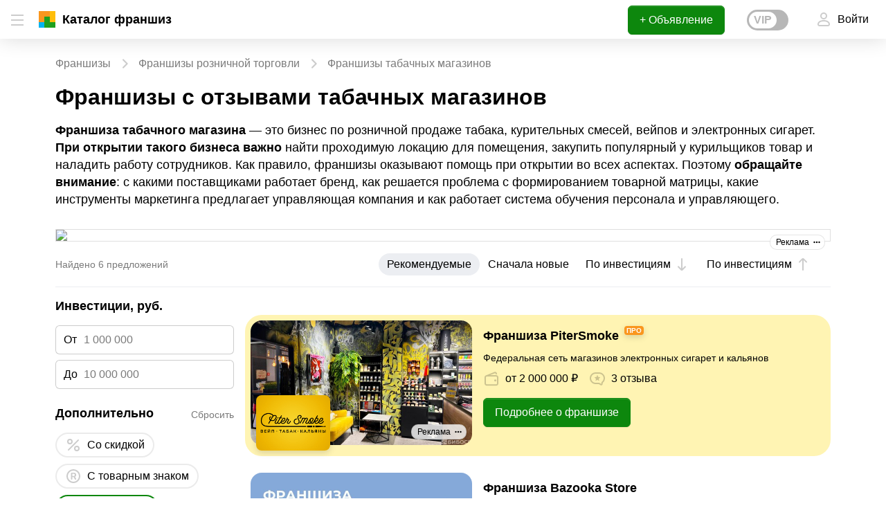

--- FILE ---
content_type: text/html; charset=UTF-8
request_url: https://www.beboss.ru/franchise/search-c-retail-tabak-reviews
body_size: 83185
content:
<!DOCTYPE html>
<html lang="ru" class="pseudo-active no-touchevents">
<head>
    
<meta charset="UTF-8">
    <meta name="viewport" content="width=device-width, initial-scale=1, maximum-scale=1, minimum-scale=1, user-scalable=0">
<meta name="csrf-param" content="_csrf">
    <meta name="csrf-token" content="nxRZ9wbTh0MvmO4M-6O3sUOipSBoSNl2B_1LdTcaRojrSxGtZ4LoLnbqvzWQ6s7lOpPnFlFlrSdYljIiXHwpzQ==">
<title>Отзывы о франшизах табачных магазинов 🚬  2026: отзывы, цены, обзоры.</title>
<meta property="og:image" content="https://www.beboss.ru/img/beboss-sharing.jpg">
<meta name="relap-image" content="https://www.beboss.ru/img/beboss-sharing.jpg">
<meta itemprop="image" content="https://www.beboss.ru/img/beboss-sharing.jpg">
<meta name="twitter:image:src" content="https://www.beboss.ru/img/beboss-sharing.jpg">
<meta property="og:title" content="Отзывы о франшизах табачных магазинов 🚬  2026: отзывы, цены, обзоры.">
<meta name="twitter:title" content="Отзывы о франшизах табачных магазинов 🚬  2026: отзывы, цены, обзоры.">
<meta name="description" content="Отзывы о франшизах табачных магазинов на БИБОСС. 📔Подробное описание франшиз (инвестиции, паушальный взнос, роялти), 🖼высококачественные фотографии интерьера и экстерьера, 📷товаров и услуг, 🎥видео, отзывы партнёров, география✈️.">
<meta property="og:description" content="Отзывы о франшизах табачных магазинов на БИБОСС. 📔Подробное описание франшиз (инвестиции, паушальный взнос, роялти), 🖼высококачественные фотографии интерьера и экстерьера, 📷товаров и услуг, 🎥видео, отзывы партнёров, география✈️.">
<meta itemprop="description" content="Отзывы о франшизах табачных магазинов на БИБОСС. 📔Подробное описание франшиз (инвестиции, паушальный взнос, роялти), 🖼высококачественные фотографии интерьера и экстерьера, 📷товаров и услуг, 🎥видео, отзывы партнёров, география✈️.">
<meta name="twitter:description" content="Отзывы о франшизах табачных магазинов на БИБОСС. 📔Подробное описание франшиз (инвестиции, паушальный взнос, роялти), 🖼высококачественные фотографии интерьера и экстерьера, 📷товаров и услуг, 🎥видео, отзывы партнёров, география✈️.">
<meta property="og:url" content="https://www.beboss.ru/franchise/search-c-retail-tabak">
<meta name="keywords" content="франшизы, купить франшизу, Отзывы о франшизах, Отзывы о франшизах табачных магазинов 🚬 , Отзывы о франшизах табачных магазинов">
<meta name="robots" content="noindex">
<meta property="og:site_name" content="beboss.ru">
<meta itemprop="name" content="beboss.ru">
<meta name="twitter:site" content="beboss.ru">
<meta name="twitter:card" content="summary_large_image">
<link href="https://www.beboss.ru/franchise/search-c-retail-tabak" rel="canonical">
<style type="text/css">*,:after,:before{box-sizing:border-box}html{font-family:sans-serif;line-height:1.15;-webkit-text-size-adjust:100%;-webkit-tap-highlight-color:rgba(0,0,0,0)}article,aside,figcaption,figure,footer,header,hgroup,main,nav,section{display:block}body{margin:0;font-family:-apple-system,BlinkMacSystemFont,Segoe UI,Roboto,Helvetica Neue,Arial,Noto Sans,sans-serif,Apple Color Emoji,Segoe UI Emoji,Segoe UI Symbol,Noto Color Emoji;font-size:1rem;font-weight:400;line-height:1.5;color:#000;text-align:left;background-color:#fff}[tabindex="-1"]:focus{outline:0!important}hr{box-sizing:content-box;height:0;overflow:visible}h1,h2,h3,h4,h5,h6,p{margin-top:0;margin-bottom:1rem}abbr[data-original-title],abbr[title]{text-decoration:underline;-webkit-text-decoration:underline dotted;text-decoration:underline dotted;cursor:help;border-bottom:0}address{margin-bottom:1rem;font-style:normal;line-height:inherit}dir,menu,ul{margin:0;padding:0}dl,ol,ul{margin-top:0;margin-bottom:0}ol,ul{list-style:none}ol ol,ol ul,ul ol,ul ul{margin-bottom:0}dt{font-weight:700}dd{margin-bottom:.5rem;margin-left:0}blockquote{margin:0 0 1rem}dfn{font-style:italic}b,strong{font-weight:bolder}small{font-size:80%}sub,sup{position:relative;font-size:75%;line-height:0;vertical-align:baseline}sub{bottom:-.25em}sup{top:-.5em}a{color:inherit;text-decoration:none;background-color:transparent;-webkit-text-decoration-skip:objects}a:hover{text-decoration:underline}a:not([href]):not([tabindex]){color:inherit;text-decoration:none}a:not([href]):not([tabindex]):focus{color:inherit;text-decoration:none;outline:0}code,kbd,pre,samp{font-size:1em}pre{margin-top:0;margin-bottom:1rem;overflow:auto;-ms-overflow-style:scrollbar}figure{margin:0 0 1rem}img{border-style:none}img,svg{vertical-align:middle}svg{overflow:hidden}table{border-collapse:collapse}caption{color:rgba(0,0,0,.52);text-align:left}th{text-align:inherit}label{display:inline-block;margin-bottom:.5rem}button{border-radius:0}button:focus{outline:none!important}button,input,optgroup,select,textarea{margin:0;font-family:inherit;font-size:inherit;line-height:inherit}button,input{overflow:visible}button,select{text-transform:none}[type=reset],[type=submit],button,html [type=button]{-webkit-appearance:button}[type=button]::-moz-focus-inner,[type=reset]::-moz-focus-inner,[type=submit]::-moz-focus-inner,button::-moz-focus-inner{padding:0;border-style:none}input[type=checkbox],input[type=radio]{box-sizing:border-box;padding:0}input[type=date],input[type=datetime-local],input[type=month],input[type=time]{-webkit-appearance:listbox}textarea{overflow:auto;resize:vertical}fieldset{min-width:0;padding:0;margin:0;border:0}legend{display:block;width:100%;max-width:100%;padding:0;margin-bottom:.5rem;font-size:1.5rem;line-height:inherit;color:inherit;white-space:normal}progress{vertical-align:baseline}[type=number]::-webkit-inner-spin-button,[type=number]::-webkit-outer-spin-button{height:auto}[type=search]{outline-offset:-2px;-webkit-appearance:none}[type=search]::-webkit-search-cancel-button,[type=search]::-webkit-search-decoration{-webkit-appearance:none}::-webkit-file-upload-button{font:inherit;-webkit-appearance:button}output{display:inline-block}summary{display:list-item;cursor:pointer}template{display:none}[hidden]{display:none!important}.h1,.h2,.h3,.h4,.h5,.h6,h1,h2,h3,h4,h5,h6{margin-bottom:1rem;font-weight:700}.h1{line-height:1.17}.h2{line-height:1.25}.h3,.h4{line-height:1.33}.h1,h1{font-size:3rem}@media (max-width:1200px){.h1,h1{font-size:calc(1.1rem + 2.53333vw)}}.h2,h2{font-size:2rem}@media (max-width:1200px){.h2,h2{font-size:calc(1.05rem + 1.26667vw)}}.h3,h3{font-size:1.5rem}@media (max-width:1200px){.h3,h3{font-size:calc(1.025rem + .63333vw)}}.h4,h4{font-size:1.125rem}@media (max-width:1200px){.h4,h4{font-size:calc(1.00625rem + .15833vw)}}.h5,h5{font-size:1rem}.h6,h6{font-size:.875rem}hr{max-width:100%;margin:1rem;border:0;border-top:1px solid rgba(0,0,0,.2)}.small,small{font-size:.75rem;font-weight:400}@media (min-width:576px){.small,small{font-size:.875rem}}.mark,mark{padding:.2em;background-color:#fcf8e3}.img-fluid{max-width:100%;height:auto}.container,.container-fluid{max-width:1152px;width:100%;padding-right:16px;padding-left:16px;margin-right:auto;margin-left:auto}.row{display:flex;flex-wrap:wrap;margin-right:-16px;margin-left:-16px}.no-gutters{margin-right:0;margin-left:0}.no-gutters>.col,.no-gutters>[class*=col-]{padding-right:0;padding-left:0}.no-gutters_v>.col,.no-gutters_v>[class*=col-]{padding-top:0;padding-bottom:0}.col,.col-1,.col-2,.col-3,.col-4,.col-5,.col-6,.col-7,.col-8,.col-9,.col-10,.col-11,.col-12,.col-13,.col-14,.col-15,.col-16,.col-17,.col-18,.col-19,.col-20,.col-21,.col-22,.col-23,.col-24,.col-auto,.col-lg,.col-lg-1,.col-lg-2,.col-lg-3,.col-lg-4,.col-lg-5,.col-lg-6,.col-lg-7,.col-lg-8,.col-lg-9,.col-lg-10,.col-lg-11,.col-lg-12,.col-lg-13,.col-lg-14,.col-lg-15,.col-lg-16,.col-lg-17,.col-lg-18,.col-lg-19,.col-lg-20,.col-lg-21,.col-lg-22,.col-lg-23,.col-lg-24,.col-lg-auto,.col-md,.col-md-1,.col-md-2,.col-md-3,.col-md-4,.col-md-5,.col-md-6,.col-md-7,.col-md-8,.col-md-9,.col-md-10,.col-md-11,.col-md-12,.col-md-13,.col-md-14,.col-md-15,.col-md-16,.col-md-17,.col-md-18,.col-md-19,.col-md-20,.col-md-21,.col-md-22,.col-md-23,.col-md-24,.col-md-auto,.col-sm,.col-sm-1,.col-sm-2,.col-sm-3,.col-sm-4,.col-sm-5,.col-sm-6,.col-sm-7,.col-sm-8,.col-sm-9,.col-sm-10,.col-sm-11,.col-sm-12,.col-sm-13,.col-sm-14,.col-sm-15,.col-sm-16,.col-sm-17,.col-sm-18,.col-sm-19,.col-sm-20,.col-sm-21,.col-sm-22,.col-sm-23,.col-sm-24,.col-sm-auto,.col-xl,.col-xl-1,.col-xl-2,.col-xl-3,.col-xl-4,.col-xl-5,.col-xl-6,.col-xl-7,.col-xl-8,.col-xl-9,.col-xl-10,.col-xl-11,.col-xl-12,.col-xl-13,.col-xl-14,.col-xl-15,.col-xl-16,.col-xl-17,.col-xl-18,.col-xl-19,.col-xl-20,.col-xl-21,.col-xl-22,.col-xl-23,.col-xl-24,.col-xl-auto{position:relative;width:100%;padding:16px}.col{flex-basis:0;flex-grow:1;max-width:100%}.col-auto{flex:0 0 auto;width:auto;max-width:100%}.col-1{flex:0 0 4.1666666667%;max-width:4.1666666667%}.col-2{flex:0 0 8.3333333333%;max-width:8.3333333333%}.col-3{flex:0 0 12.5%;max-width:12.5%}.col-4{flex:0 0 16.6666666667%;max-width:16.6666666667%}.col-5{flex:0 0 20.8333333333%;max-width:20.8333333333%}.col-6{flex:0 0 25%;max-width:25%}.col-7{flex:0 0 29.1666666667%;max-width:29.1666666667%}.col-8{flex:0 0 33.3333333333%;max-width:33.3333333333%}.col-9{flex:0 0 37.5%;max-width:37.5%}.col-10{flex:0 0 41.6666666667%;max-width:41.6666666667%}.col-11{flex:0 0 45.8333333333%;max-width:45.8333333333%}.col-12{flex:0 0 50%;max-width:50%}.col-13{flex:0 0 54.1666666667%;max-width:54.1666666667%}.col-14{flex:0 0 58.3333333333%;max-width:58.3333333333%}.col-15{flex:0 0 62.5%;max-width:62.5%}.col-16{flex:0 0 66.6666666667%;max-width:66.6666666667%}.col-17{flex:0 0 70.8333333333%;max-width:70.8333333333%}.col-18{flex:0 0 75%;max-width:75%}.col-19{flex:0 0 79.1666666667%;max-width:79.1666666667%}.col-20{flex:0 0 83.3333333333%;max-width:83.3333333333%}.col-21{flex:0 0 87.5%;max-width:87.5%}.col-22{flex:0 0 91.6666666667%;max-width:91.6666666667%}.col-23{flex:0 0 95.8333333333%;max-width:95.8333333333%}.col-24{flex:0 0 100%;max-width:100%}.order-first{order:-1}.order-last{order:25}.order-0{order:0}.order-1{order:1}.order-2{order:2}.order-3{order:3}.order-4{order:4}.order-5{order:5}.order-6{order:6}.order-7{order:7}.order-8{order:8}.order-9{order:9}.order-10{order:10}.order-11{order:11}.order-12{order:12}.order-13{order:13}.order-14{order:14}.order-15{order:15}.order-16{order:16}.order-17{order:17}.order-18{order:18}.order-19{order:19}.order-20{order:20}.order-21{order:21}.order-22{order:22}.order-23{order:23}.order-24{order:24}.offset-1{margin-left:4.1666666667%}.offset-2{margin-left:8.3333333333%}.offset-3{margin-left:12.5%}.offset-4{margin-left:16.6666666667%}.offset-5{margin-left:20.8333333333%}.offset-6{margin-left:25%}.offset-7{margin-left:29.1666666667%}.offset-8{margin-left:33.3333333333%}.offset-9{margin-left:37.5%}.offset-10{margin-left:41.6666666667%}.offset-11{margin-left:45.8333333333%}.offset-12{margin-left:50%}.offset-13{margin-left:54.1666666667%}.offset-14{margin-left:58.3333333333%}.offset-15{margin-left:62.5%}.offset-16{margin-left:66.6666666667%}.offset-17{margin-left:70.8333333333%}.offset-18{margin-left:75%}.offset-19{margin-left:79.1666666667%}.offset-20{margin-left:83.3333333333%}.offset-21{margin-left:87.5%}.offset-22{margin-left:91.6666666667%}.offset-23{margin-left:95.8333333333%}@media (min-width:576px){.col-sm{flex-basis:0;flex-grow:1;max-width:100%}.col-sm-auto{flex:0 0 auto;width:auto;max-width:100%}.col-sm-1{flex:0 0 4.1666666667%;max-width:4.1666666667%}.col-sm-2{flex:0 0 8.3333333333%;max-width:8.3333333333%}.col-sm-3{flex:0 0 12.5%;max-width:12.5%}.col-sm-4{flex:0 0 16.6666666667%;max-width:16.6666666667%}.col-sm-5{flex:0 0 20.8333333333%;max-width:20.8333333333%}.col-sm-6{flex:0 0 25%;max-width:25%}.col-sm-7{flex:0 0 29.1666666667%;max-width:29.1666666667%}.col-sm-8{flex:0 0 33.3333333333%;max-width:33.3333333333%}.col-sm-9{flex:0 0 37.5%;max-width:37.5%}.col-sm-10{flex:0 0 41.6666666667%;max-width:41.6666666667%}.col-sm-11{flex:0 0 45.8333333333%;max-width:45.8333333333%}.col-sm-12{flex:0 0 50%;max-width:50%}.col-sm-13{flex:0 0 54.1666666667%;max-width:54.1666666667%}.col-sm-14{flex:0 0 58.3333333333%;max-width:58.3333333333%}.col-sm-15{flex:0 0 62.5%;max-width:62.5%}.col-sm-16{flex:0 0 66.6666666667%;max-width:66.6666666667%}.col-sm-17{flex:0 0 70.8333333333%;max-width:70.8333333333%}.col-sm-18{flex:0 0 75%;max-width:75%}.col-sm-19{flex:0 0 79.1666666667%;max-width:79.1666666667%}.col-sm-20{flex:0 0 83.3333333333%;max-width:83.3333333333%}.col-sm-21{flex:0 0 87.5%;max-width:87.5%}.col-sm-22{flex:0 0 91.6666666667%;max-width:91.6666666667%}.col-sm-23{flex:0 0 95.8333333333%;max-width:95.8333333333%}.col-sm-24{flex:0 0 100%;max-width:100%}.order-sm-first{order:-1}.order-sm-last{order:25}.order-sm-0{order:0}.order-sm-1{order:1}.order-sm-2{order:2}.order-sm-3{order:3}.order-sm-4{order:4}.order-sm-5{order:5}.order-sm-6{order:6}.order-sm-7{order:7}.order-sm-8{order:8}.order-sm-9{order:9}.order-sm-10{order:10}.order-sm-11{order:11}.order-sm-12{order:12}.order-sm-13{order:13}.order-sm-14{order:14}.order-sm-15{order:15}.order-sm-16{order:16}.order-sm-17{order:17}.order-sm-18{order:18}.order-sm-19{order:19}.order-sm-20{order:20}.order-sm-21{order:21}.order-sm-22{order:22}.order-sm-23{order:23}.order-sm-24{order:24}.offset-sm-0{margin-left:0}.offset-sm-1{margin-left:4.1666666667%}.offset-sm-2{margin-left:8.3333333333%}.offset-sm-3{margin-left:12.5%}.offset-sm-4{margin-left:16.6666666667%}.offset-sm-5{margin-left:20.8333333333%}.offset-sm-6{margin-left:25%}.offset-sm-7{margin-left:29.1666666667%}.offset-sm-8{margin-left:33.3333333333%}.offset-sm-9{margin-left:37.5%}.offset-sm-10{margin-left:41.6666666667%}.offset-sm-11{margin-left:45.8333333333%}.offset-sm-12{margin-left:50%}.offset-sm-13{margin-left:54.1666666667%}.offset-sm-14{margin-left:58.3333333333%}.offset-sm-15{margin-left:62.5%}.offset-sm-16{margin-left:66.6666666667%}.offset-sm-17{margin-left:70.8333333333%}.offset-sm-18{margin-left:75%}.offset-sm-19{margin-left:79.1666666667%}.offset-sm-20{margin-left:83.3333333333%}.offset-sm-21{margin-left:87.5%}.offset-sm-22{margin-left:91.6666666667%}.offset-sm-23{margin-left:95.8333333333%}}@media (min-width:768px){.col-md{flex-basis:0;flex-grow:1;max-width:100%}.col-md-auto{flex:0 0 auto;width:auto;max-width:100%}.col-md-1{flex:0 0 4.1666666667%;max-width:4.1666666667%}.col-md-2{flex:0 0 8.3333333333%;max-width:8.3333333333%}.col-md-3{flex:0 0 12.5%;max-width:12.5%}.col-md-4{flex:0 0 16.6666666667%;max-width:16.6666666667%}.col-md-5{flex:0 0 20.8333333333%;max-width:20.8333333333%}.col-md-6{flex:0 0 25%;max-width:25%}.col-md-7{flex:0 0 29.1666666667%;max-width:29.1666666667%}.col-md-8{flex:0 0 33.3333333333%;max-width:33.3333333333%}.col-md-9{flex:0 0 37.5%;max-width:37.5%}.col-md-10{flex:0 0 41.6666666667%;max-width:41.6666666667%}.col-md-11{flex:0 0 45.8333333333%;max-width:45.8333333333%}.col-md-12{flex:0 0 50%;max-width:50%}.col-md-13{flex:0 0 54.1666666667%;max-width:54.1666666667%}.col-md-14{flex:0 0 58.3333333333%;max-width:58.3333333333%}.col-md-15{flex:0 0 62.5%;max-width:62.5%}.col-md-16{flex:0 0 66.6666666667%;max-width:66.6666666667%}.col-md-17{flex:0 0 70.8333333333%;max-width:70.8333333333%}.col-md-18{flex:0 0 75%;max-width:75%}.col-md-19{flex:0 0 79.1666666667%;max-width:79.1666666667%}.col-md-20{flex:0 0 83.3333333333%;max-width:83.3333333333%}.col-md-21{flex:0 0 87.5%;max-width:87.5%}.col-md-22{flex:0 0 91.6666666667%;max-width:91.6666666667%}.col-md-23{flex:0 0 95.8333333333%;max-width:95.8333333333%}.col-md-24{flex:0 0 100%;max-width:100%}.order-md-first{order:-1}.order-md-last{order:25}.order-md-0{order:0}.order-md-1{order:1}.order-md-2{order:2}.order-md-3{order:3}.order-md-4{order:4}.order-md-5{order:5}.order-md-6{order:6}.order-md-7{order:7}.order-md-8{order:8}.order-md-9{order:9}.order-md-10{order:10}.order-md-11{order:11}.order-md-12{order:12}.order-md-13{order:13}.order-md-14{order:14}.order-md-15{order:15}.order-md-16{order:16}.order-md-17{order:17}.order-md-18{order:18}.order-md-19{order:19}.order-md-20{order:20}.order-md-21{order:21}.order-md-22{order:22}.order-md-23{order:23}.order-md-24{order:24}.offset-md-0{margin-left:0}.offset-md-1{margin-left:4.1666666667%}.offset-md-2{margin-left:8.3333333333%}.offset-md-3{margin-left:12.5%}.offset-md-4{margin-left:16.6666666667%}.offset-md-5{margin-left:20.8333333333%}.offset-md-6{margin-left:25%}.offset-md-7{margin-left:29.1666666667%}.offset-md-8{margin-left:33.3333333333%}.offset-md-9{margin-left:37.5%}.offset-md-10{margin-left:41.6666666667%}.offset-md-11{margin-left:45.8333333333%}.offset-md-12{margin-left:50%}.offset-md-13{margin-left:54.1666666667%}.offset-md-14{margin-left:58.3333333333%}.offset-md-15{margin-left:62.5%}.offset-md-16{margin-left:66.6666666667%}.offset-md-17{margin-left:70.8333333333%}.offset-md-18{margin-left:75%}.offset-md-19{margin-left:79.1666666667%}.offset-md-20{margin-left:83.3333333333%}.offset-md-21{margin-left:87.5%}.offset-md-22{margin-left:91.6666666667%}.offset-md-23{margin-left:95.8333333333%}}@media (min-width:992px){.col-lg{flex-basis:0;flex-grow:1;max-width:100%}.col-lg-auto{flex:0 0 auto;width:auto;max-width:100%}.col-lg-1{flex:0 0 4.1666666667%;max-width:4.1666666667%}.col-lg-2{flex:0 0 8.3333333333%;max-width:8.3333333333%}.col-lg-3{flex:0 0 12.5%;max-width:12.5%}.col-lg-4{flex:0 0 16.6666666667%;max-width:16.6666666667%}.col-lg-5{flex:0 0 20.8333333333%;max-width:20.8333333333%}.col-lg-6{flex:0 0 25%;max-width:25%}.col-lg-7{flex:0 0 29.1666666667%;max-width:29.1666666667%}.col-lg-8{flex:0 0 33.3333333333%;max-width:33.3333333333%}.col-lg-9{flex:0 0 37.5%;max-width:37.5%}.col-lg-10{flex:0 0 41.6666666667%;max-width:41.6666666667%}.col-lg-11{flex:0 0 45.8333333333%;max-width:45.8333333333%}.col-lg-12{flex:0 0 50%;max-width:50%}.col-lg-13{flex:0 0 54.1666666667%;max-width:54.1666666667%}.col-lg-14{flex:0 0 58.3333333333%;max-width:58.3333333333%}.col-lg-15{flex:0 0 62.5%;max-width:62.5%}.col-lg-16{flex:0 0 66.6666666667%;max-width:66.6666666667%}.col-lg-17{flex:0 0 70.8333333333%;max-width:70.8333333333%}.col-lg-18{flex:0 0 75%;max-width:75%}.col-lg-19{flex:0 0 79.1666666667%;max-width:79.1666666667%}.col-lg-20{flex:0 0 83.3333333333%;max-width:83.3333333333%}.col-lg-21{flex:0 0 87.5%;max-width:87.5%}.col-lg-22{flex:0 0 91.6666666667%;max-width:91.6666666667%}.col-lg-23{flex:0 0 95.8333333333%;max-width:95.8333333333%}.col-lg-24{flex:0 0 100%;max-width:100%}.order-lg-first{order:-1}.order-lg-last{order:25}.order-lg-0{order:0}.order-lg-1{order:1}.order-lg-2{order:2}.order-lg-3{order:3}.order-lg-4{order:4}.order-lg-5{order:5}.order-lg-6{order:6}.order-lg-7{order:7}.order-lg-8{order:8}.order-lg-9{order:9}.order-lg-10{order:10}.order-lg-11{order:11}.order-lg-12{order:12}.order-lg-13{order:13}.order-lg-14{order:14}.order-lg-15{order:15}.order-lg-16{order:16}.order-lg-17{order:17}.order-lg-18{order:18}.order-lg-19{order:19}.order-lg-20{order:20}.order-lg-21{order:21}.order-lg-22{order:22}.order-lg-23{order:23}.order-lg-24{order:24}.offset-lg-0{margin-left:0}.offset-lg-1{margin-left:4.1666666667%}.offset-lg-2{margin-left:8.3333333333%}.offset-lg-3{margin-left:12.5%}.offset-lg-4{margin-left:16.6666666667%}.offset-lg-5{margin-left:20.8333333333%}.offset-lg-6{margin-left:25%}.offset-lg-7{margin-left:29.1666666667%}.offset-lg-8{margin-left:33.3333333333%}.offset-lg-9{margin-left:37.5%}.offset-lg-10{margin-left:41.6666666667%}.offset-lg-11{margin-left:45.8333333333%}.offset-lg-12{margin-left:50%}.offset-lg-13{margin-left:54.1666666667%}.offset-lg-14{margin-left:58.3333333333%}.offset-lg-15{margin-left:62.5%}.offset-lg-16{margin-left:66.6666666667%}.offset-lg-17{margin-left:70.8333333333%}.offset-lg-18{margin-left:75%}.offset-lg-19{margin-left:79.1666666667%}.offset-lg-20{margin-left:83.3333333333%}.offset-lg-21{margin-left:87.5%}.offset-lg-22{margin-left:91.6666666667%}.offset-lg-23{margin-left:95.8333333333%}}@media (min-width:1208px){.col-xl{flex-basis:0;flex-grow:1;max-width:100%}.col-xl-auto{flex:0 0 auto;width:auto;max-width:100%}.col-xl-1{flex:0 0 4.1666666667%;max-width:4.1666666667%}.col-xl-2{flex:0 0 8.3333333333%;max-width:8.3333333333%}.col-xl-3{flex:0 0 12.5%;max-width:12.5%}.col-xl-4{flex:0 0 16.6666666667%;max-width:16.6666666667%}.col-xl-5{flex:0 0 20.8333333333%;max-width:20.8333333333%}.col-xl-6{flex:0 0 25%;max-width:25%}.col-xl-7{flex:0 0 29.1666666667%;max-width:29.1666666667%}.col-xl-8{flex:0 0 33.3333333333%;max-width:33.3333333333%}.col-xl-9{flex:0 0 37.5%;max-width:37.5%}.col-xl-10{flex:0 0 41.6666666667%;max-width:41.6666666667%}.col-xl-11{flex:0 0 45.8333333333%;max-width:45.8333333333%}.col-xl-12{flex:0 0 50%;max-width:50%}.col-xl-13{flex:0 0 54.1666666667%;max-width:54.1666666667%}.col-xl-14{flex:0 0 58.3333333333%;max-width:58.3333333333%}.col-xl-15{flex:0 0 62.5%;max-width:62.5%}.col-xl-16{flex:0 0 66.6666666667%;max-width:66.6666666667%}.col-xl-17{flex:0 0 70.8333333333%;max-width:70.8333333333%}.col-xl-18{flex:0 0 75%;max-width:75%}.col-xl-19{flex:0 0 79.1666666667%;max-width:79.1666666667%}.col-xl-20{flex:0 0 83.3333333333%;max-width:83.3333333333%}.col-xl-21{flex:0 0 87.5%;max-width:87.5%}.col-xl-22{flex:0 0 91.6666666667%;max-width:91.6666666667%}.col-xl-23{flex:0 0 95.8333333333%;max-width:95.8333333333%}.col-xl-24{flex:0 0 100%;max-width:100%}.order-xl-first{order:-1}.order-xl-last{order:25}.order-xl-0{order:0}.order-xl-1{order:1}.order-xl-2{order:2}.order-xl-3{order:3}.order-xl-4{order:4}.order-xl-5{order:5}.order-xl-6{order:6}.order-xl-7{order:7}.order-xl-8{order:8}.order-xl-9{order:9}.order-xl-10{order:10}.order-xl-11{order:11}.order-xl-12{order:12}.order-xl-13{order:13}.order-xl-14{order:14}.order-xl-15{order:15}.order-xl-16{order:16}.order-xl-17{order:17}.order-xl-18{order:18}.order-xl-19{order:19}.order-xl-20{order:20}.order-xl-21{order:21}.order-xl-22{order:22}.order-xl-23{order:23}.order-xl-24{order:24}.offset-xl-0{margin-left:0}.offset-xl-1{margin-left:4.1666666667%}.offset-xl-2{margin-left:8.3333333333%}.offset-xl-3{margin-left:12.5%}.offset-xl-4{margin-left:16.6666666667%}.offset-xl-5{margin-left:20.8333333333%}.offset-xl-6{margin-left:25%}.offset-xl-7{margin-left:29.1666666667%}.offset-xl-8{margin-left:33.3333333333%}.offset-xl-9{margin-left:37.5%}.offset-xl-10{margin-left:41.6666666667%}.offset-xl-11{margin-left:45.8333333333%}.offset-xl-12{margin-left:50%}.offset-xl-13{margin-left:54.1666666667%}.offset-xl-14{margin-left:58.3333333333%}.offset-xl-15{margin-left:62.5%}.offset-xl-16{margin-left:66.6666666667%}.offset-xl-17{margin-left:70.8333333333%}.offset-xl-18{margin-left:75%}.offset-xl-19{margin-left:79.1666666667%}.offset-xl-20{margin-left:83.3333333333%}.offset-xl-21{margin-left:87.5%}.offset-xl-22{margin-left:91.6666666667%}.offset-xl-23{margin-left:95.8333333333%}}.form-control{display:block;width:100%;height:calc(1.5em + 1rem + 2px);padding:.5rem .75rem;font-size:1rem;font-weight:400;line-height:1.5;color:#000;background-color:#fff;background-clip:padding-box;border:1px solid rgba(0,0,0,.2);border-radius:.375rem;transition:border-color .15s ease-in-out,box-shadow .15s ease-in-out}@media (prefers-reduced-motion:reduce){.form-control{transition:none}}.form-control::-ms-expand{background-color:transparent;border:0}.form-control:hover{color:#000;background-color:#fff;border-color:#86c386;outline:0}.form-control:focus{color:#000;background-color:#fff;border-color:#86c386;outline:0}.form-control::-moz-placeholder{color:rgba(0,0,0,.52);opacity:1}.form-control::placeholder{color:rgba(0,0,0,.52);opacity:1}.form-control:disabled,.form-control[readonly]{box-shadow:none;border-color:rgba(0,0,0,.2);opacity:1}.disabled-form{opacity:.2;pointer-events:none;-webkit-user-select:none;-moz-user-select:none;user-select:none}select.form-control:focus::-ms-value{color:#000;background-color:#fff}.form-control-sm{height:calc(1.429em + .75rem + 2px);padding:.375rem .5rem;font-size:.875rem;line-height:1.429}.form-control-lg{height:calc(1.5em + 1.5rem + 2px);padding:.75rem 1rem}select.form-control[multiple],select.form-control[size]{height:auto}textarea.form-control{height:auto}.form-group{margin-bottom:1rem}.form-group label.lg{font-weight:700}.form-group label.size{font-size:.875rem;line-height:1.25rem}.form-group.dashed{border-bottom:1px dashed rgba(0,0,0,.2)}.form-group:last-child{margin-bottom:0}.form-text{display:block;margin-top:.5rem}.form-group.has-error label b{display:none}.form-group.has-error label span.error-field{font-weight:700;color:#ed2f2f}.valid-feedback{display:none;width:100%;margin-top:.5rem}.valid-tooltip{position:absolute;top:100%;z-index:5;display:none;max-width:100%}.form-control.is-valid,.was-validated .form-control:valid{padding-right:calc(1.5em + 1rem);background-image:url("data:image/svg+xml;charset=utf-8,%3Csvg width='24' height='24' fill='none' xmlns='http://www.w3.org/2000/svg'%3E%3Cpath fill-rule='evenodd' clip-rule='evenodd' d='M20.692 6.278a1 1 0 01.03 1.414l-10.546 11a1 1 0 01-1.445-.002l-5.454-5.714a1 1 0 111.446-1.38l4.733 4.957 9.822-10.245a1 1 0 011.414-.03z' fill='%230d870d'/%3E%3C/svg%3E");background-repeat:no-repeat;background-position:right calc(.375em + .25rem) center}.form-control.is-valid:focus,.form-control.is-valid:hover,.was-validated .form-control:valid:focus,.was-validated .form-control:valid:hover{border-color:#0d870d;box-shadow:0 0 0 1px rgba(13,135,13,.25)}.form-control.is-valid~.valid-feedback,.form-control.is-valid~.valid-tooltip,.was-validated .form-control:valid~.valid-feedback,.was-validated .form-control:valid~.valid-tooltip{display:block}.invalid-feedback{display:none;width:100%;margin-top:.5rem}.invalid-tooltip{position:absolute;top:100%;z-index:5;display:none;max-width:100%}.form-control.is-invalid,.was-validated .form-control:invalid{padding-right:calc(1.5em + 1rem);background-image:url("data:image/svg+xml;charset=utf-8,%3Csvg width='24' height='24' fill='none' xmlns='http://www.w3.org/2000/svg'%3E%3Cpath d='M3.469 18a1 1 0 001 1H19.53a1 1 0 00.866-1.501L12.864 4.49a1 1 0 00-1.73 0L3.603 17.499A1 1 0 003.47 18zm-1.596-1.503l7.53-13.008a3 3 0 015.193 0l7.531 13.008A3 3 0 0119.531 21H4.47a3 3 0 01-2.596-4.503zM12 7a1 1 0 00-1 1v6a1 1 0 102 0V8a1 1 0 00-1-1zm0 9a1 1 0 100 2 1 1 0 000-2z' fill='%23ed2f2f'/%3E%3C/svg%3E");background-repeat:no-repeat;background-position:right calc(.375em + .25rem) center}.form-control.is-invalid:focus,.form-control.is-invalid:hover,.was-validated .form-control:invalid:focus,.was-validated .form-control:invalid:hover{border-color:#ed2f2f;box-shadow:0 0 0 1px rgba(237,47,47,.25)}.form-control.is-invalid~.invalid-feedback,.form-control.is-invalid~.invalid-tooltip,.was-validated .form-control:invalid~.invalid-feedback,.was-validated .form-control:invalid~.invalid-tooltip{display:block}.btn{display:inline-block;color:rgba(0,0,0,.52);text-align:center;vertical-align:middle;-webkit-user-select:none;-moz-user-select:none;user-select:none;background-color:transparent;border:1px solid transparent;padding:.5rem 1rem;border-radius:.375rem;transition:color .15s ease-in-out,background-color .15s ease-in-out,border-color .15s ease-in-out,box-shadow .15s ease-in-out}.btn,.btn .btn-text{font-size:1rem;font-weight:400;line-height:1.5}@media (prefers-reduced-motion:reduce){.btn{transition:none}}.btn:hover{text-decoration:none}.btn.focus,.btn:focus{outline:0;box-shadow:0 0 0 1px #86c386}.btn.disabled,.btn:disabled{opacity:.3;box-shadow:none}.btn:not(:disabled):not(.disabled){cursor:pointer}.btn:not(:disabled):not(.disabled).active,.btn:not(:disabled):not(.disabled):active{color:#000}.btn:not(:disabled):not(.disabled).active:focus,.btn:not(:disabled):not(.disabled):active:focus{box-shadow:0 0 0 1px #86c386}a.btn.disabled,fieldset:disabled a.btn{pointer-events:none}.btn-primary{color:#fff;background-color:#0d870d!important;border-color:#0d870d;box-shadow:inset 0 1px 0 hsla(0,0%,100%,.15),0 1px 1px rgba(0,0,0,.075)}.btn-primary:hover{color:#fff;background-color:#0a6c0a!important;border-color:#0a6c0a;box-shadow:0 0 0 1px #0a6c0a}.btn-primary.disabled,.btn-primary:disabled{color:#fff;background-color:#0d870d!important;border-color:#0d870d;box-shadow:none}.btn-primary:not(:disabled):not(.disabled).active,.btn-primary:not(:disabled):not(.disabled):active,.show>.btn-primary.dropdown-toggle{color:#fff;background-color:#085108!important;border-color:#085108;box-shadow:0 0 0 1px #085108}.btn-secondary{color:#fff;background-color:#00b4f0!important;border-color:#00b4f0;box-shadow:inset 0 1px 0 hsla(0,0%,100%,.15),0 1px 1px rgba(0,0,0,.075)}.btn-secondary:hover{color:#fff;background-color:#0090c0!important;border-color:#0090c0;box-shadow:0 0 0 1px #0090c0}.btn-secondary.disabled,.btn-secondary:disabled{color:#fff;background-color:#00b4f0!important;border-color:#00b4f0;box-shadow:none}.btn-secondary:not(:disabled):not(.disabled).active,.btn-secondary:not(:disabled):not(.disabled):active,.show>.btn-secondary.dropdown-toggle{color:#fff;background-color:#006c90!important;border-color:#006c90;box-shadow:0 0 0 1px #006c90}.btn-info{color:#fff;background-color:rgba(30,160,30,.1)!important;border-color:rgba(30,160,30,.1);box-shadow:inset 0 1px 0 hsla(0,0%,100%,.15),0 1px 1px rgba(0,0,0,.075)}.btn-info:hover{color:#fff;background-color:rgba(5,28,5,.28)!important;border-color:rgba(5,28,5,.28);box-shadow:0 0 0 1px rgba(5,28,5,.28)}.btn-info.disabled,.btn-info:disabled{color:#fff;background-color:rgba(30,160,30,.1)!important;border-color:rgba(30,160,30,.1);box-shadow:none}.btn-info:not(:disabled):not(.disabled).active,.btn-info:not(:disabled):not(.disabled):active,.show>.btn-info.dropdown-toggle{color:#fff;background-color:rgba(2,12,2,.46)!important;border-color:rgba(2,12,2,.46);box-shadow:0 0 0 1px rgba(2,12,2,.46)}.btn-warning{color:#fff;background-color:#ffbe0a!important;border-color:#ffbe0a;box-shadow:inset 0 1px 0 hsla(0,0%,100%,.15),0 1px 1px rgba(0,0,0,.075)}.btn-warning:hover{color:#fff;background-color:#cc9808!important;border-color:#cc9808;box-shadow:0 0 0 1px #cc9808}.btn-warning.disabled,.btn-warning:disabled{color:#fff;background-color:#ffbe0a!important;border-color:#ffbe0a;box-shadow:none}.btn-warning:not(:disabled):not(.disabled).active,.btn-warning:not(:disabled):not(.disabled):active,.show>.btn-warning.dropdown-toggle{color:#fff;background-color:#997206!important;border-color:#997206;box-shadow:0 0 0 1px #997206}.btn-danger{color:#fff;background-color:#ed2f2f!important;border-color:#ed2f2f;box-shadow:inset 0 1px 0 hsla(0,0%,100%,.15),0 1px 1px rgba(0,0,0,.075)}.btn-danger:hover{color:#fff;background-color:#be2626!important;border-color:#be2626;box-shadow:0 0 0 1px #be2626}.btn-danger.disabled,.btn-danger:disabled{color:#fff;background-color:#ed2f2f!important;border-color:#ed2f2f;box-shadow:none}.btn-danger:not(:disabled):not(.disabled).active,.btn-danger:not(:disabled):not(.disabled):active,.show>.btn-danger.dropdown-toggle{color:#fff;background-color:#8e1c1c!important;border-color:#8e1c1c;box-shadow:0 0 0 1px #8e1c1c}.btn-light{color:#fff;background-color:#fff!important;border-color:#fff;box-shadow:inset 0 1px 0 hsla(0,0%,100%,.15),0 1px 1px rgba(0,0,0,.075)}.btn-light:hover{color:#fff;background-color:#ccc!important;border-color:#ccc;box-shadow:0 0 0 1px #ccc}.btn-light.disabled,.btn-light:disabled{color:#fff;background-color:#fff!important;border-color:#fff;box-shadow:none}.btn-light:not(:disabled):not(.disabled).active,.btn-light:not(:disabled):not(.disabled):active,.show>.btn-light.dropdown-toggle{color:#fff;background-color:#999!important;border-color:#999;box-shadow:0 0 0 1px #999}.btn-dark{color:#fff;background-color:rgba(0,0,0,.2)!important;border-color:rgba(0,0,0,.2);box-shadow:inset 0 1px 0 hsla(0,0%,100%,.15),0 1px 1px rgba(0,0,0,.075)}.btn-dark:hover{color:#fff;background-color:rgba(0,0,0,.36)!important;border-color:rgba(0,0,0,.36);box-shadow:0 0 0 1px rgba(0,0,0,.36)}.btn-dark.disabled,.btn-dark:disabled{color:#fff;background-color:rgba(0,0,0,.2)!important;border-color:rgba(0,0,0,.2);box-shadow:none}.btn-dark:not(:disabled):not(.disabled).active,.btn-dark:not(:disabled):not(.disabled):active,.show>.btn-dark.dropdown-toggle{color:#fff;background-color:rgba(0,0,0,.52)!important;border-color:rgba(0,0,0,.52);box-shadow:0 0 0 1px rgba(0,0,0,.52)}.btn-link{color:#fff;background-color:#005fbf!important;border-color:#005fbf;box-shadow:inset 0 1px 0 hsla(0,0%,100%,.15),0 1px 1px rgba(0,0,0,.075)}.btn-link:hover{color:#fff;background-color:#004c99!important;border-color:#004c99;box-shadow:0 0 0 1px #004c99}.btn-link.disabled,.btn-link:disabled{color:#fff;background-color:#005fbf!important;border-color:#005fbf;box-shadow:none}.btn-link:not(:disabled):not(.disabled).active,.btn-link:not(:disabled):not(.disabled):active,.show>.btn-link.dropdown-toggle{color:#fff;background-color:#003973!important;border-color:#003973;box-shadow:0 0 0 1px #003973}.btn-lighter{color:#fff;background-color:#eceef2!important;border-color:#eceef2;box-shadow:inset 0 1px 0 hsla(0,0%,100%,.15),0 1px 1px rgba(0,0,0,.075)}.btn-lighter:hover{color:#fff;background-color:#bdbec2!important;border-color:#bdbec2;box-shadow:0 0 0 1px #bdbec2}.btn-lighter.disabled,.btn-lighter:disabled{color:#fff;background-color:#eceef2!important;border-color:#eceef2;box-shadow:none}.btn-lighter:not(:disabled):not(.disabled).active,.btn-lighter:not(:disabled):not(.disabled):active,.show>.btn-lighter.dropdown-toggle{color:#fff;background-color:#8e8f91!important;border-color:#8e8f91;box-shadow:0 0 0 1px #8e8f91}.btn-basic{color:#fff;background-color:#000!important;border-color:#000;box-shadow:inset 0 1px 0 hsla(0,0%,100%,.15),0 1px 1px rgba(0,0,0,.075)}.btn-basic:hover{color:#fff;background-color:#000!important;border-color:#000;box-shadow:0 0 0 1px #000}.btn-basic.disabled,.btn-basic:disabled{color:#fff;background-color:#000!important;border-color:#000;box-shadow:none}.btn-basic:not(:disabled):not(.disabled).active,.btn-basic:not(:disabled):not(.disabled):active,.show>.btn-basic.dropdown-toggle{color:#fff;background-color:#000!important;border-color:#000;box-shadow:0 0 0 1px #000}.btn-darker{color:#fff;background-color:rgba(0,0,0,.52)!important;border-color:rgba(0,0,0,.52);box-shadow:inset 0 1px 0 hsla(0,0%,100%,.15),0 1px 1px rgba(0,0,0,.075)}.btn-darker:hover{color:#fff;background-color:rgba(0,0,0,.616)!important;border-color:rgba(0,0,0,.616);box-shadow:0 0 0 1px rgba(0,0,0,.616)}.btn-darker.disabled,.btn-darker:disabled{color:#fff;background-color:rgba(0,0,0,.52)!important;border-color:rgba(0,0,0,.52);box-shadow:none}.btn-darker:not(:disabled):not(.disabled).active,.btn-darker:not(:disabled):not(.disabled):active,.show>.btn-darker.dropdown-toggle{color:#fff;background-color:rgba(0,0,0,.712)!important;border-color:rgba(0,0,0,.712);box-shadow:0 0 0 1px rgba(0,0,0,.712)}.btn-average{color:#fff;background-color:#fa961e!important;border-color:#fa961e;box-shadow:inset 0 1px 0 hsla(0,0%,100%,.15),0 1px 1px rgba(0,0,0,.075)}.btn-average:hover{color:#fff;background-color:#c87818!important;border-color:#c87818;box-shadow:0 0 0 1px #c87818}.btn-average.disabled,.btn-average:disabled{color:#fff;background-color:#fa961e!important;border-color:#fa961e;box-shadow:none}.btn-average:not(:disabled):not(.disabled).active,.btn-average:not(:disabled):not(.disabled):active,.show>.btn-average.dropdown-toggle{color:#fff;background-color:#965a12!important;border-color:#965a12;box-shadow:0 0 0 1px #965a12}.btn-error{color:#fff;background-color:rgba(237,47,47,.15)!important;border-color:rgba(237,47,47,.15);box-shadow:inset 0 1px 0 hsla(0,0%,100%,.15),0 1px 1px rgba(0,0,0,.075)}.btn-error:hover{color:#fff;background-color:rgba(58,12,12,.32)!important;border-color:rgba(58,12,12,.32);box-shadow:0 0 0 1px rgba(58,12,12,.32)}.btn-error.disabled,.btn-error:disabled{color:#fff;background-color:rgba(237,47,47,.15)!important;border-color:rgba(237,47,47,.15);box-shadow:none}.btn-error:not(:disabled):not(.disabled).active,.btn-error:not(:disabled):not(.disabled):active,.show>.btn-error.dropdown-toggle{color:#fff;background-color:rgba(26,5,5,.49)!important;border-color:rgba(26,5,5,.49);box-shadow:0 0 0 1px rgba(26,5,5,.49)}.btn-pro{color:#fff;background-color:#fff4b3!important;border-color:#fff4b3;box-shadow:inset 0 1px 0 hsla(0,0%,100%,.15),0 1px 1px rgba(0,0,0,.075)}.btn-pro:hover{color:#fff;background-color:#ccc38f!important;border-color:#ccc38f;box-shadow:0 0 0 1px #ccc38f}.btn-pro.disabled,.btn-pro:disabled{color:#fff;background-color:#fff4b3!important;border-color:#fff4b3;box-shadow:none}.btn-pro:not(:disabled):not(.disabled).active,.btn-pro:not(:disabled):not(.disabled):active,.show>.btn-pro.dropdown-toggle{color:#fff;background-color:#99926b!important;border-color:#99926b;box-shadow:0 0 0 1px #99926b}.btn-tile{color:#fff;background-color:#eceef2!important;border-color:#eceef2;box-shadow:inset 0 1px 0 hsla(0,0%,100%,.15),0 1px 1px rgba(0,0,0,.075)}.btn-tile:hover{color:#fff;background-color:#bdbec2!important;border-color:#bdbec2;box-shadow:0 0 0 1px #bdbec2}.btn-tile.disabled,.btn-tile:disabled{color:#fff;background-color:#eceef2!important;border-color:#eceef2;box-shadow:none}.btn-tile:not(:disabled):not(.disabled).active,.btn-tile:not(:disabled):not(.disabled):active,.show>.btn-tile.dropdown-toggle{color:#fff;background-color:#8e8f91!important;border-color:#8e8f91;box-shadow:0 0 0 1px #8e8f91}.btn-outline-primary{color:#0d870d;border-color:#0d870d}.btn-outline-primary:hover{color:#0d870d;border-color:#0d870d;box-shadow:0 0 0 1px #0d870d}.btn-outline-primary.focus,.btn-outline-primary:focus{box-shadow:0 0 0 1px #0d870d}.btn-outline-primary.disabled,.btn-outline-primary:disabled{color:#0d870d;background-color:transparent}.btn-outline-primary:not(:disabled):not(.disabled).active,.btn-outline-primary:not(:disabled):not(.disabled):active,.show>.btn-outline-primary.dropdown-toggle{color:#0d870d;background-color:rgba(13,135,13,.25);border-color:#0d870d;box-shadow:0 0 0 1px #0d870d}.btn-outline-primary:not(:disabled):not(.disabled).active:focus,.btn-outline-primary:not(:disabled):not(.disabled):active:focus,.show>.btn-outline-primary.dropdown-toggle:focus{box-shadow:0 0 0 1px rgba(13,135,13,.5)}.btn-outline-secondary{color:#00b4f0;border-color:#00b4f0}.btn-outline-secondary:hover{color:#00b4f0;border-color:#00b4f0;box-shadow:0 0 0 1px #00b4f0}.btn-outline-secondary.focus,.btn-outline-secondary:focus{box-shadow:0 0 0 1px #00b4f0}.btn-outline-secondary.disabled,.btn-outline-secondary:disabled{color:#00b4f0;background-color:transparent}.btn-outline-secondary:not(:disabled):not(.disabled).active,.btn-outline-secondary:not(:disabled):not(.disabled):active,.show>.btn-outline-secondary.dropdown-toggle{color:#00b4f0;background-color:rgba(0,180,240,.25);border-color:#00b4f0;box-shadow:0 0 0 1px #00b4f0}.btn-outline-secondary:not(:disabled):not(.disabled).active:focus,.btn-outline-secondary:not(:disabled):not(.disabled):active:focus,.show>.btn-outline-secondary.dropdown-toggle:focus{box-shadow:0 0 0 1px rgba(0,180,240,.5)}.btn-outline-info{color:rgba(30,160,30,.1);border-color:rgba(30,160,30,.1)}.btn-outline-info:hover{color:rgba(30,160,30,.1);border-color:rgba(30,160,30,.1);box-shadow:0 0 0 1px rgba(30,160,30,.1)}.btn-outline-info.focus,.btn-outline-info:focus{box-shadow:0 0 0 1px rgba(30,160,30,.1)}.btn-outline-info.disabled,.btn-outline-info:disabled{color:rgba(30,160,30,.1);background-color:transparent}.btn-outline-info:not(:disabled):not(.disabled).active,.btn-outline-info:not(:disabled):not(.disabled):active,.show>.btn-outline-info.dropdown-toggle{color:rgba(30,160,30,.1);background-color:rgba(30,160,30,0);border-color:rgba(30,160,30,.1);box-shadow:0 0 0 1px rgba(30,160,30,.1)}.btn-outline-info:not(:disabled):not(.disabled).active:focus,.btn-outline-info:not(:disabled):not(.disabled):active:focus,.show>.btn-outline-info.dropdown-toggle:focus{box-shadow:0 0 0 1px rgba(30,160,30,.5)}.btn-outline-warning{color:#ffbe0a;border-color:#ffbe0a}.btn-outline-warning:hover{color:#ffbe0a;border-color:#ffbe0a;box-shadow:0 0 0 1px #ffbe0a}.btn-outline-warning.focus,.btn-outline-warning:focus{box-shadow:0 0 0 1px #ffbe0a}.btn-outline-warning.disabled,.btn-outline-warning:disabled{color:#ffbe0a;background-color:transparent}.btn-outline-warning:not(:disabled):not(.disabled).active,.btn-outline-warning:not(:disabled):not(.disabled):active,.show>.btn-outline-warning.dropdown-toggle{color:#ffbe0a;background-color:rgba(255,190,10,.25);border-color:#ffbe0a;box-shadow:0 0 0 1px #ffbe0a}.btn-outline-warning:not(:disabled):not(.disabled).active:focus,.btn-outline-warning:not(:disabled):not(.disabled):active:focus,.show>.btn-outline-warning.dropdown-toggle:focus{box-shadow:0 0 0 1px rgba(255,190,10,.5)}.btn-outline-danger{color:#ed2f2f;border-color:#ed2f2f}.btn-outline-danger:hover{color:#ed2f2f;border-color:#ed2f2f;box-shadow:0 0 0 1px #ed2f2f}.btn-outline-danger.focus,.btn-outline-danger:focus{box-shadow:0 0 0 1px #ed2f2f}.btn-outline-danger.disabled,.btn-outline-danger:disabled{color:#ed2f2f;background-color:transparent}.btn-outline-danger:not(:disabled):not(.disabled).active,.btn-outline-danger:not(:disabled):not(.disabled):active,.show>.btn-outline-danger.dropdown-toggle{color:#ed2f2f;background-color:rgba(237,47,47,.25);border-color:#ed2f2f;box-shadow:0 0 0 1px #ed2f2f}.btn-outline-danger:not(:disabled):not(.disabled).active:focus,.btn-outline-danger:not(:disabled):not(.disabled):active:focus,.show>.btn-outline-danger.dropdown-toggle:focus{box-shadow:0 0 0 1px rgba(237,47,47,.5)}.btn-outline-light{color:#fff;border-color:#fff}.btn-outline-light:hover{color:#fff;border-color:#fff;box-shadow:0 0 0 1px #fff}.btn-outline-light.focus,.btn-outline-light:focus{box-shadow:0 0 0 1px #fff}.btn-outline-light.disabled,.btn-outline-light:disabled{color:#fff;background-color:transparent}.btn-outline-light:not(:disabled):not(.disabled).active,.btn-outline-light:not(:disabled):not(.disabled):active,.show>.btn-outline-light.dropdown-toggle{color:#fff;background-color:hsla(0,0%,100%,.25);border-color:#fff;box-shadow:0 0 0 1px #fff}.btn-outline-light:not(:disabled):not(.disabled).active:focus,.btn-outline-light:not(:disabled):not(.disabled):active:focus,.show>.btn-outline-light.dropdown-toggle:focus{box-shadow:0 0 0 1px hsla(0,0%,100%,.5)}.btn-outline-dark{color:rgba(0,0,0,.2);border-color:rgba(0,0,0,.2)}.btn-outline-dark:hover{color:rgba(0,0,0,.2);border-color:rgba(0,0,0,.2);box-shadow:0 0 0 1px rgba(0,0,0,.2)}.btn-outline-dark.focus,.btn-outline-dark:focus{box-shadow:0 0 0 1px rgba(0,0,0,.2)}.btn-outline-dark.disabled,.btn-outline-dark:disabled{color:rgba(0,0,0,.2);background-color:transparent}.btn-outline-dark:not(:disabled):not(.disabled).active,.btn-outline-dark:not(:disabled):not(.disabled):active,.show>.btn-outline-dark.dropdown-toggle{color:rgba(0,0,0,.2);background-color:transparent;border-color:rgba(0,0,0,.2);box-shadow:0 0 0 1px rgba(0,0,0,.2)}.btn-outline-dark:not(:disabled):not(.disabled).active:focus,.btn-outline-dark:not(:disabled):not(.disabled):active:focus,.show>.btn-outline-dark.dropdown-toggle:focus{box-shadow:0 0 0 1px rgba(0,0,0,.5)}.btn-outline-link{color:#005fbf;border-color:#005fbf}.btn-outline-link:hover{color:#005fbf;border-color:#005fbf;box-shadow:0 0 0 1px #005fbf}.btn-outline-link.focus,.btn-outline-link:focus{box-shadow:0 0 0 1px #005fbf}.btn-outline-link.disabled,.btn-outline-link:disabled{color:#005fbf;background-color:transparent}.btn-outline-link:not(:disabled):not(.disabled).active,.btn-outline-link:not(:disabled):not(.disabled):active,.show>.btn-outline-link.dropdown-toggle{color:#005fbf;background-color:rgba(0,95,191,.25);border-color:#005fbf;box-shadow:0 0 0 1px #005fbf}.btn-outline-link:not(:disabled):not(.disabled).active:focus,.btn-outline-link:not(:disabled):not(.disabled):active:focus,.show>.btn-outline-link.dropdown-toggle:focus{box-shadow:0 0 0 1px rgba(0,95,191,.5)}.btn-outline-lighter{color:#eceef2;border-color:#eceef2}.btn-outline-lighter:hover{color:#eceef2;border-color:#eceef2;box-shadow:0 0 0 1px #eceef2}.btn-outline-lighter.focus,.btn-outline-lighter:focus{box-shadow:0 0 0 1px #eceef2}.btn-outline-lighter.disabled,.btn-outline-lighter:disabled{color:#eceef2;background-color:transparent}.btn-outline-lighter:not(:disabled):not(.disabled).active,.btn-outline-lighter:not(:disabled):not(.disabled):active,.show>.btn-outline-lighter.dropdown-toggle{color:#eceef2;background-color:rgba(236,238,242,.25);border-color:#eceef2;box-shadow:0 0 0 1px #eceef2}.btn-outline-lighter:not(:disabled):not(.disabled).active:focus,.btn-outline-lighter:not(:disabled):not(.disabled):active:focus,.show>.btn-outline-lighter.dropdown-toggle:focus{box-shadow:0 0 0 1px rgba(236,238,242,.5)}.btn-outline-basic{color:#000;border-color:#000}.btn-outline-basic:hover{color:#000;border-color:#000;box-shadow:0 0 0 1px #000}.btn-outline-basic.focus,.btn-outline-basic:focus{box-shadow:0 0 0 1px #000}.btn-outline-basic.disabled,.btn-outline-basic:disabled{color:#000;background-color:transparent}.btn-outline-basic:not(:disabled):not(.disabled).active,.btn-outline-basic:not(:disabled):not(.disabled):active,.show>.btn-outline-basic.dropdown-toggle{color:#000;background-color:rgba(0,0,0,.25);border-color:#000;box-shadow:0 0 0 1px #000}.btn-outline-basic:not(:disabled):not(.disabled).active:focus,.btn-outline-basic:not(:disabled):not(.disabled):active:focus,.show>.btn-outline-basic.dropdown-toggle:focus{box-shadow:0 0 0 1px rgba(0,0,0,.5)}.btn-outline-darker{color:rgba(0,0,0,.52);border-color:rgba(0,0,0,.52)}.btn-outline-darker:hover{color:rgba(0,0,0,.52);border-color:rgba(0,0,0,.52);box-shadow:0 0 0 1px rgba(0,0,0,.52)}.btn-outline-darker.focus,.btn-outline-darker:focus{box-shadow:0 0 0 1px rgba(0,0,0,.52)}.btn-outline-darker.disabled,.btn-outline-darker:disabled{color:rgba(0,0,0,.52);background-color:transparent}.btn-outline-darker:not(:disabled):not(.disabled).active,.btn-outline-darker:not(:disabled):not(.disabled):active,.show>.btn-outline-darker.dropdown-toggle{color:rgba(0,0,0,.52);background-color:transparent;border-color:rgba(0,0,0,.52);box-shadow:0 0 0 1px rgba(0,0,0,.52)}.btn-outline-darker:not(:disabled):not(.disabled).active:focus,.btn-outline-darker:not(:disabled):not(.disabled):active:focus,.show>.btn-outline-darker.dropdown-toggle:focus{box-shadow:0 0 0 1px rgba(0,0,0,.5)}.btn-outline-average{color:#fa961e;border-color:#fa961e}.btn-outline-average:hover{color:#fa961e;border-color:#fa961e;box-shadow:0 0 0 1px #fa961e}.btn-outline-average.focus,.btn-outline-average:focus{box-shadow:0 0 0 1px #fa961e}.btn-outline-average.disabled,.btn-outline-average:disabled{color:#fa961e;background-color:transparent}.btn-outline-average:not(:disabled):not(.disabled).active,.btn-outline-average:not(:disabled):not(.disabled):active,.show>.btn-outline-average.dropdown-toggle{color:#fa961e;background-color:rgba(250,150,30,.25);border-color:#fa961e;box-shadow:0 0 0 1px #fa961e}.btn-outline-average:not(:disabled):not(.disabled).active:focus,.btn-outline-average:not(:disabled):not(.disabled):active:focus,.show>.btn-outline-average.dropdown-toggle:focus{box-shadow:0 0 0 1px rgba(250,150,30,.5)}.btn-outline-error{color:rgba(237,47,47,.15);border-color:rgba(237,47,47,.15)}.btn-outline-error:hover{color:rgba(237,47,47,.15);border-color:rgba(237,47,47,.15);box-shadow:0 0 0 1px rgba(237,47,47,.15)}.btn-outline-error.focus,.btn-outline-error:focus{box-shadow:0 0 0 1px rgba(237,47,47,.15)}.btn-outline-error.disabled,.btn-outline-error:disabled{color:rgba(237,47,47,.15);background-color:transparent}.btn-outline-error:not(:disabled):not(.disabled).active,.btn-outline-error:not(:disabled):not(.disabled):active,.show>.btn-outline-error.dropdown-toggle{color:rgba(237,47,47,.15);background-color:rgba(237,47,47,0);border-color:rgba(237,47,47,.15);box-shadow:0 0 0 1px rgba(237,47,47,.15)}.btn-outline-error:not(:disabled):not(.disabled).active:focus,.btn-outline-error:not(:disabled):not(.disabled):active:focus,.show>.btn-outline-error.dropdown-toggle:focus{box-shadow:0 0 0 1px rgba(237,47,47,.5)}.btn-outline-pro{color:#fff4b3;border-color:#fff4b3}.btn-outline-pro:hover{color:#fff4b3;border-color:#fff4b3;box-shadow:0 0 0 1px #fff4b3}.btn-outline-pro.focus,.btn-outline-pro:focus{box-shadow:0 0 0 1px #fff4b3}.btn-outline-pro.disabled,.btn-outline-pro:disabled{color:#fff4b3;background-color:transparent}.btn-outline-pro:not(:disabled):not(.disabled).active,.btn-outline-pro:not(:disabled):not(.disabled):active,.show>.btn-outline-pro.dropdown-toggle{color:#fff4b3;background-color:rgba(255,244,179,.25);border-color:#fff4b3;box-shadow:0 0 0 1px #fff4b3}.btn-outline-pro:not(:disabled):not(.disabled).active:focus,.btn-outline-pro:not(:disabled):not(.disabled):active:focus,.show>.btn-outline-pro.dropdown-toggle:focus{box-shadow:0 0 0 1px rgba(255,244,179,.5)}.btn-outline-tile{color:#eceef2;border-color:#eceef2}.btn-outline-tile:hover{color:#eceef2;border-color:#eceef2;box-shadow:0 0 0 1px #eceef2}.btn-outline-tile.focus,.btn-outline-tile:focus{box-shadow:0 0 0 1px #eceef2}.btn-outline-tile.disabled,.btn-outline-tile:disabled{color:#eceef2;background-color:transparent}.btn-outline-tile:not(:disabled):not(.disabled).active,.btn-outline-tile:not(:disabled):not(.disabled):active,.show>.btn-outline-tile.dropdown-toggle{color:#eceef2;background-color:rgba(236,238,242,.25);border-color:#eceef2;box-shadow:0 0 0 1px #eceef2}.btn-outline-tile:not(:disabled):not(.disabled).active:focus,.btn-outline-tile:not(:disabled):not(.disabled):active:focus,.show>.btn-outline-tile.dropdown-toggle:focus{box-shadow:0 0 0 1px rgba(236,238,242,.5)}.btn-white-primary{color:#0d870d;background-color:#fff}.btn-white-primary:hover{color:#0d870d;background-color:#e7f3e7}.btn-white-primary.focus,.btn-white-primary:focus{box-shadow:0 0 0 1px #0d870d}.btn-white-primary.disabled,.btn-white-primary:disabled{color:#0d870d;background-color:#fff}.btn-white-primary:not(:disabled):not(.disabled).active,.btn-white-primary:not(:disabled):not(.disabled):active,.show>.btn-white-primary.dropdown-toggle{color:#0d870d;background-color:#c3e1c3}.btn-white-primary:not(:disabled):not(.disabled).active:focus,.btn-white-primary:not(:disabled):not(.disabled):active:focus,.show>.btn-white-primary.dropdown-toggle:focus{box-shadow:inset 0 3px 5px rgba(0,0,0,.125),0 0 0 1px rgba(13,135,13,.5)}.btn-white-secondary{color:#00b4f0;background-color:#fff}.btn-white-secondary:hover{color:#00b4f0;background-color:#e6f8fe}.btn-white-secondary.focus,.btn-white-secondary:focus{box-shadow:0 0 0 1px #00b4f0}.btn-white-secondary.disabled,.btn-white-secondary:disabled{color:#00b4f0;background-color:#fff}.btn-white-secondary:not(:disabled):not(.disabled).active,.btn-white-secondary:not(:disabled):not(.disabled):active,.show>.btn-white-secondary.dropdown-toggle{color:#00b4f0;background-color:#bfecfb}.btn-white-secondary:not(:disabled):not(.disabled).active:focus,.btn-white-secondary:not(:disabled):not(.disabled):active:focus,.show>.btn-white-secondary.dropdown-toggle:focus{box-shadow:inset 0 3px 5px rgba(0,0,0,.125),0 0 0 1px rgba(0,180,240,.5)}.btn-white-info{color:rgba(30,160,30,.1);background-color:#fff}.btn-white-info:hover{color:rgba(30,160,30,.1);background-color:hsla(0,0%,99.6%,.91)}.btn-white-info.focus,.btn-white-info:focus{box-shadow:0 0 0 1px rgba(30,160,30,.1)}.btn-white-info.disabled,.btn-white-info:disabled{color:rgba(30,160,30,.1);background-color:#fff}.btn-white-info:not(:disabled):not(.disabled).active,.btn-white-info:not(:disabled):not(.disabled):active,.show>.btn-white-info.dropdown-toggle{color:rgba(30,160,30,.1);background-color:rgba(251,253,251,.775)}.btn-white-info:not(:disabled):not(.disabled).active:focus,.btn-white-info:not(:disabled):not(.disabled):active:focus,.show>.btn-white-info.dropdown-toggle:focus{box-shadow:inset 0 3px 5px rgba(0,0,0,.125),0 0 0 1px rgba(30,160,30,.5)}.btn-white-warning{color:#ffbe0a;background-color:#fff}.btn-white-warning:hover{color:#ffbe0a;background-color:#fff9e7}.btn-white-warning.focus,.btn-white-warning:focus{box-shadow:0 0 0 1px #ffbe0a}.btn-white-warning.disabled,.btn-white-warning:disabled{color:#ffbe0a;background-color:#fff}.btn-white-warning:not(:disabled):not(.disabled).active,.btn-white-warning:not(:disabled):not(.disabled):active,.show>.btn-white-warning.dropdown-toggle{color:#ffbe0a;background-color:#ffefc2}.btn-white-warning:not(:disabled):not(.disabled).active:focus,.btn-white-warning:not(:disabled):not(.disabled):active:focus,.show>.btn-white-warning.dropdown-toggle:focus{box-shadow:inset 0 3px 5px rgba(0,0,0,.125),0 0 0 1px rgba(255,190,10,.5)}.btn-white-danger{color:#ed2f2f;background-color:#fff}.btn-white-danger:hover{color:#ed2f2f;background-color:#fdeaea}.btn-white-danger.focus,.btn-white-danger:focus{box-shadow:0 0 0 1px #ed2f2f}.btn-white-danger.disabled,.btn-white-danger:disabled{color:#ed2f2f;background-color:#fff}.btn-white-danger:not(:disabled):not(.disabled).active,.btn-white-danger:not(:disabled):not(.disabled):active,.show>.btn-white-danger.dropdown-toggle{color:#ed2f2f;background-color:#fbcbcb}.btn-white-danger:not(:disabled):not(.disabled).active:focus,.btn-white-danger:not(:disabled):not(.disabled):active:focus,.show>.btn-white-danger.dropdown-toggle:focus{box-shadow:inset 0 3px 5px rgba(0,0,0,.125),0 0 0 1px rgba(237,47,47,.5)}.btn-white-light{color:#0d870d;background-color:#fff}.btn-white-light:hover{color:#0d870d;background-color:#fff}.btn-white-light.focus,.btn-white-light:focus{box-shadow:0 0 0 1px #fff}.btn-white-light.disabled,.btn-white-light:disabled{color:#0d870d;background-color:#fff}.btn-white-light:not(:disabled):not(.disabled).active,.btn-white-light:not(:disabled):not(.disabled):active,.show>.btn-white-light.dropdown-toggle{color:#0d870d;background-color:#fff}.btn-white-light:not(:disabled):not(.disabled).active:focus,.btn-white-light:not(:disabled):not(.disabled):active:focus,.show>.btn-white-light.dropdown-toggle:focus{box-shadow:inset 0 3px 5px rgba(0,0,0,.125),0 0 0 1px hsla(0,0%,100%,.5)}.btn-white-dark{color:rgba(0,0,0,.2);background-color:#fff}.btn-white-dark:hover{color:rgba(0,0,0,.2);background-color:hsla(0,0%,98.8%,.92)}.btn-white-dark.focus,.btn-white-dark:focus{box-shadow:0 0 0 1px rgba(0,0,0,.2)}.btn-white-dark.disabled,.btn-white-dark:disabled{color:rgba(0,0,0,.2);background-color:#fff}.btn-white-dark:not(:disabled):not(.disabled).active,.btn-white-dark:not(:disabled):not(.disabled):active,.show>.btn-white-dark.dropdown-toggle{color:rgba(0,0,0,.2);background-color:hsla(0,0%,96.5%,.8)}.btn-white-dark:not(:disabled):not(.disabled).active:focus,.btn-white-dark:not(:disabled):not(.disabled):active:focus,.show>.btn-white-dark.dropdown-toggle:focus{box-shadow:inset 0 3px 5px rgba(0,0,0,.125),0 0 0 1px rgba(0,0,0,.5)}.btn-white-link{color:#005fbf;background-color:#fff}.btn-white-link:hover{color:#005fbf;background-color:#e6eff9}.btn-white-link.focus,.btn-white-link:focus{box-shadow:0 0 0 1px #005fbf}.btn-white-link.disabled,.btn-white-link:disabled{color:#005fbf;background-color:#fff}.btn-white-link:not(:disabled):not(.disabled).active,.btn-white-link:not(:disabled):not(.disabled):active,.show>.btn-white-link.dropdown-toggle{color:#005fbf;background-color:#bfd7ef}.btn-white-link:not(:disabled):not(.disabled).active:focus,.btn-white-link:not(:disabled):not(.disabled):active:focus,.show>.btn-white-link.dropdown-toggle:focus{box-shadow:inset 0 3px 5px rgba(0,0,0,.125),0 0 0 1px rgba(0,95,191,.5)}.btn-white-lighter{color:#eceef2;background-color:#fff}.btn-white-lighter:hover{color:#eceef2;background-color:#fdfdfe}.btn-white-lighter.focus,.btn-white-lighter:focus{box-shadow:0 0 0 1px #eceef2}.btn-white-lighter.disabled,.btn-white-lighter:disabled{color:#eceef2;background-color:#fff}.btn-white-lighter:not(:disabled):not(.disabled).active,.btn-white-lighter:not(:disabled):not(.disabled):active,.show>.btn-white-lighter.dropdown-toggle{color:#eceef2;background-color:#fafbfc}.btn-white-lighter:not(:disabled):not(.disabled).active:focus,.btn-white-lighter:not(:disabled):not(.disabled):active:focus,.show>.btn-white-lighter.dropdown-toggle:focus{box-shadow:inset 0 3px 5px rgba(0,0,0,.125),0 0 0 1px rgba(236,238,242,.5)}.btn-white-basic{color:#000;background-color:#fff}.btn-white-basic:hover{color:#000;background-color:#e6e6e6}.btn-white-basic.focus,.btn-white-basic:focus{box-shadow:0 0 0 1px #000}.btn-white-basic.disabled,.btn-white-basic:disabled{color:#000;background-color:#fff}.btn-white-basic:not(:disabled):not(.disabled).active,.btn-white-basic:not(:disabled):not(.disabled):active,.show>.btn-white-basic.dropdown-toggle{color:#000;background-color:#bfbfbf}.btn-white-basic:not(:disabled):not(.disabled).active:focus,.btn-white-basic:not(:disabled):not(.disabled):active:focus,.show>.btn-white-basic.dropdown-toggle:focus{box-shadow:inset 0 3px 5px rgba(0,0,0,.125),0 0 0 1px rgba(0,0,0,.5)}.btn-white-darker{color:rgba(0,0,0,.52);background-color:#fff}.btn-white-darker:hover{color:rgba(0,0,0,.52);background-color:hsla(0,0%,96.1%,.952)}.btn-white-darker.focus,.btn-white-darker:focus{box-shadow:0 0 0 1px rgba(0,0,0,.52)}.btn-white-darker.disabled,.btn-white-darker:disabled{color:rgba(0,0,0,.52);background-color:#fff}.btn-white-darker:not(:disabled):not(.disabled).active,.btn-white-darker:not(:disabled):not(.disabled):active,.show>.btn-white-darker.dropdown-toggle{color:rgba(0,0,0,.52);background-color:hsla(0,0%,89.4%,.88)}.btn-white-darker:not(:disabled):not(.disabled).active:focus,.btn-white-darker:not(:disabled):not(.disabled):active:focus,.show>.btn-white-darker.dropdown-toggle:focus{box-shadow:inset 0 3px 5px rgba(0,0,0,.125),0 0 0 1px rgba(0,0,0,.5)}.btn-white-average{color:#fa961e;background-color:#fff}.btn-white-average:hover{color:#fa961e;background-color:#fff5e9}.btn-white-average.focus,.btn-white-average:focus{box-shadow:0 0 0 1px #fa961e}.btn-white-average.disabled,.btn-white-average:disabled{color:#fa961e;background-color:#fff}.btn-white-average:not(:disabled):not(.disabled).active,.btn-white-average:not(:disabled):not(.disabled):active,.show>.btn-white-average.dropdown-toggle{color:#fa961e;background-color:#fee5c7}.btn-white-average:not(:disabled):not(.disabled).active:focus,.btn-white-average:not(:disabled):not(.disabled):active:focus,.show>.btn-white-average.dropdown-toggle:focus{box-shadow:inset 0 3px 5px rgba(0,0,0,.125),0 0 0 1px rgba(250,150,30,.5)}.btn-white-error{color:rgba(237,47,47,.15);background-color:#fff}.btn-white-error:hover{color:rgba(237,47,47,.15);background-color:rgba(255,253,253,.915)}.btn-white-error.focus,.btn-white-error:focus{box-shadow:0 0 0 1px rgba(237,47,47,.15)}.btn-white-error.disabled,.btn-white-error:disabled{color:rgba(237,47,47,.15);background-color:#fff}.btn-white-error:not(:disabled):not(.disabled).active,.btn-white-error:not(:disabled):not(.disabled):active,.show>.btn-white-error.dropdown-toggle{color:rgba(237,47,47,.15);background-color:hsla(0,100%,99%,.7875)}.btn-white-error:not(:disabled):not(.disabled).active:focus,.btn-white-error:not(:disabled):not(.disabled):active:focus,.show>.btn-white-error.dropdown-toggle:focus{box-shadow:inset 0 3px 5px rgba(0,0,0,.125),0 0 0 1px rgba(237,47,47,.5)}.btn-white-pro{color:#fff4b3;background-color:#fff}.btn-white-pro:hover{color:#fff4b3;background-color:#fffef7}.btn-white-pro.focus,.btn-white-pro:focus{box-shadow:0 0 0 1px #fff4b3}.btn-white-pro.disabled,.btn-white-pro:disabled{color:#fff4b3;background-color:#fff}.btn-white-pro:not(:disabled):not(.disabled).active,.btn-white-pro:not(:disabled):not(.disabled):active,.show>.btn-white-pro.dropdown-toggle{color:#fff4b3;background-color:#fffcec}.btn-white-pro:not(:disabled):not(.disabled).active:focus,.btn-white-pro:not(:disabled):not(.disabled):active:focus,.show>.btn-white-pro.dropdown-toggle:focus{box-shadow:inset 0 3px 5px rgba(0,0,0,.125),0 0 0 1px rgba(255,244,179,.5)}.btn-white-tile{color:#eceef2;background-color:#fff}.btn-white-tile:hover{color:#eceef2;background-color:#fdfdfe}.btn-white-tile.focus,.btn-white-tile:focus{box-shadow:0 0 0 1px #eceef2}.btn-white-tile.disabled,.btn-white-tile:disabled{color:#eceef2;background-color:#fff}.btn-white-tile:not(:disabled):not(.disabled).active,.btn-white-tile:not(:disabled):not(.disabled):active,.show>.btn-white-tile.dropdown-toggle{color:#eceef2;background-color:#fafbfc}.btn-white-tile:not(:disabled):not(.disabled).active:focus,.btn-white-tile:not(:disabled):not(.disabled):active:focus,.show>.btn-white-tile.dropdown-toggle:focus{box-shadow:inset 0 3px 5px rgba(0,0,0,.125),0 0 0 1px rgba(236,238,242,.5)}.btn-lg{padding:.75rem 1.5rem;border-radius:.375rem}.btn-lg,.btn-lg .btn-text{font-size:1rem;font-weight:700;line-height:1.5}.btn-sm{padding:.375rem 1rem;border-radius:.375rem}.btn-sm,.btn-sm .btn-text{font-size:.875rem;font-weight:400;line-height:1.25rem}.btn-block{display:block;width:100%}input[type=button].btn-block,input[type=reset].btn-block,input[type=submit].btn-block{width:100%}.btn-icon{font-size:0;padding-left:.5rem;padding-right:.5rem}.btn-icon .icon+.btn-text{margin-left:.5rem;margin-right:.25rem}.btn-icon .btn-text{margin-left:.25rem}.btn-icon .btn-text+.icon{margin-left:.5rem}.btn-icon.btn-lg{padding-left:.75rem;padding-right:.75rem}.btn-icon.btn-lg .icon+.btn-text{margin-left:.75rem}.btn-icon.btn-lg .btn-text+.icon{margin-left:.75rem}a:not(.btn-primary):not(.off):hover svg,button:not(.btn-primary):not(.off):hover svg{fill:rgba(0,0,0,.52)!important}.btn-icon:not(.btn-primary):not(.off):hover svg{fill:rgba(0,0,0,.52)!important}.btn-icon:not(.btn-primary) object.o,a:not(.btn-primary) object.o,button:not(.btn-primary) object.o{opacity:.2;transition:all .15s ease-in-out}.btn-icon:not(.btn-primary):hover object.o,a:not(.btn-primary):hover object.o,button:not(.btn-primary):hover object.o{opacity:.52}.input-icon{position:relative}.input-icon .icon{position:absolute;top:9px;left:12px}.input-icon .form-control{padding-left:43px}.input-icon_right .icon{right:12px;left:auto}.input-icon_right .form-control{padding-left:12px;padding-right:43px}.input-icon__lg .icon{position:absolute;top:13px;left:17px}.input-icon__lg .form-control{height:calc(1.5em + 1.5rem + 2px);padding:12px 16px 12px 47px}.input-icon__lg_right .icon{right:17px;left:auto}.input-icon__lg_right .form-control{padding-left:16px;padding-right:47px}.icon{display:inline-block;width:1.5rem;height:1.5rem;transition:all .15s ease-in-out;flex-shrink:0}.icon:not(.icon-white):hover{fill:rgba(0,0,0,.52)}.icon-primary{fill:#0d870d!important}.icon-secondary{fill:#00b4f0!important}.icon-info{fill:rgba(30,160,30,.1)!important}.icon-warning{fill:#ffbe0a!important}.icon-danger{fill:#ed2f2f!important}.icon-light{fill:#fff!important}.icon-dark{fill:rgba(0,0,0,.2)!important}.icon-link{fill:#005fbf!important}.icon-lighter{fill:#eceef2!important}.icon-basic{fill:#000!important}.icon-darker{fill:rgba(0,0,0,.52)!important}.icon-average{fill:#fa961e!important}.icon-error{fill:rgba(237,47,47,.15)!important}.icon-pro{fill:#fff4b3!important}.icon-tile{fill:#eceef2!important}.icon-white{fill:#fff}.icon-i-n{fill:rgba(0,0,0,.2)}.icon-light{fill:rgba(0,0,0,.52)}.breadcrumb{display:flex;flex-wrap:wrap;font-size:.875rem;padding:0 0 1rem;list-style:none}@media (min-width:576px){.breadcrumb{padding-top:.625rem}}.breadcrumb-item{color:rgba(0,0,0,.52);padding-right:.5rem}.breadcrumb-item:after{content:url([data-uri]);display:inline-block;width:24px;height:24px;padding-left:.5rem;color:rgba(0,0,0,.52);box-sizing:content-box}.breadcrumb-item:last-of-type{padding-right:0}.breadcrumb-item *,.breadcrumb-item:after,.breadcrumb-item:before{vertical-align:middle}.breadcrumb-item+.breadcrumb-item:hover:before{text-decoration:underline}.breadcrumb-item+.breadcrumb-item:hover:before{text-decoration:none}.breadcrumb-item.active{color:rgba(0,0,0,.52)}.breadcrumb-item span{vertical-align:baseline}.breadcrumb-new{flex-wrap:nowrap;padding:0 16px 16px;white-space:nowrap;overflow-x:auto;-webkit-overflow-scrolling:touch;overflow:-moz-scrollbars-none;-ms-overflow-style:none;scrollbar-width:none}.breadcrumb-new::-webkit-scrollbar{display:none;height:0}.breadcrumb-new .breadcrumb-item:last-of-type{padding-right:16px}@media (min-width:768px){.breadcrumb-new{padding:0 16px 24px;flex-wrap:wrap}}@media (min-width:1208px){.breadcrumb-new{max-width:1152px;width:100%;padding-right:16px;padding-left:16px;margin-right:auto;margin-left:auto}}.badge{display:inline-block;padding:.143em .572em;font-size:.875rem;line-height:1.43;text-align:center;white-space:nowrap;vertical-align:baseline;border-radius:1rem;transition:color .15s ease-in-out,background-color .15s ease-in-out,border-color .15s ease-in-out,box-shadow .15s ease-in-out}@media (prefers-reduced-motion:reduce){.badge{transition:none}}a.badge:focus,a.badge:hover{text-decoration:none}.badge:empty{display:none}.badge-primary{color:#fff;background-color:#0d870d}a.badge-primary:focus,a.badge-primary:hover{color:#fff;background-color:#095809}a.badge-primary.focus,a.badge-primary:focus{outline:0;box-shadow:0 0 0 1px rgba(13,135,13,.5)}.badge-secondary{color:#fff;background-color:#00b4f0}a.badge-secondary:focus,a.badge-secondary:hover{color:#fff;background-color:#008ebd}a.badge-secondary.focus,a.badge-secondary:focus{outline:0;box-shadow:0 0 0 1px rgba(0,180,240,.5)}.badge-info{color:#fff;background-color:rgba(30,160,30,.1)}a.badge-info:focus,a.badge-info:hover{color:#fff;background-color:rgba(22,117,22,.1)}a.badge-info.focus,a.badge-info:focus{outline:0;box-shadow:0 0 0 1px rgba(30,160,30,.5)}.badge-warning{color:#000;background-color:#ffbe0a}a.badge-warning:focus,a.badge-warning:hover{color:#000;background-color:#d69d00}a.badge-warning.focus,a.badge-warning:focus{outline:0;box-shadow:0 0 0 1px rgba(255,190,10,.5)}.badge-danger{color:#fff;background-color:#ed2f2f}a.badge-danger:focus,a.badge-danger:hover{color:#fff;background-color:#d61313}a.badge-danger.focus,a.badge-danger:focus{outline:0;box-shadow:0 0 0 1px rgba(237,47,47,.5)}.badge-light{color:#000;background-color:#fff}a.badge-light:focus,a.badge-light:hover{color:#000;background-color:#e6e6e6}a.badge-light.focus,a.badge-light:focus{outline:0;box-shadow:0 0 0 1px hsla(0,0%,100%,.5)}.badge-dark{color:#fff;background-color:rgba(0,0,0,.2)}a.badge-dark:focus,a.badge-dark:hover{color:#fff;background-color:rgba(0,0,0,.2)}a.badge-dark.focus,a.badge-dark:focus{outline:0;box-shadow:0 0 0 1px rgba(0,0,0,.5)}.badge-link{color:#fff;background-color:#005fbf}a.badge-link:focus,a.badge-link:hover{color:#fff;background-color:#00468c}a.badge-link.focus,a.badge-link:focus{outline:0;box-shadow:0 0 0 1px rgba(0,95,191,.5)}.badge-lighter{color:#000;background-color:#eceef2}a.badge-lighter:focus,a.badge-lighter:hover{color:#000;background-color:#ced3dd}a.badge-lighter.focus,a.badge-lighter:focus{outline:0;box-shadow:0 0 0 1px rgba(236,238,242,.5)}.badge-basic{color:#fff;background-color:#000}a.badge-basic:focus,a.badge-basic:hover{color:#fff;background-color:#000}a.badge-basic.focus,a.badge-basic:focus{outline:0;box-shadow:0 0 0 1px rgba(0,0,0,.5)}.badge-darker{color:#fff;background-color:rgba(0,0,0,.52)}a.badge-darker:focus,a.badge-darker:hover{color:#fff;background-color:rgba(0,0,0,.52)}a.badge-darker.focus,a.badge-darker:focus{outline:0;box-shadow:0 0 0 1px rgba(0,0,0,.5)}.badge-average{color:#fff;background-color:#fa961e}a.badge-average:focus,a.badge-average:hover{color:#fff;background-color:#e07c05}a.badge-average.focus,a.badge-average:focus{outline:0;box-shadow:0 0 0 1px rgba(250,150,30,.5)}.badge-error{color:#fff;background-color:rgba(237,47,47,.15)}a.badge-error:focus,a.badge-error:hover{color:#fff;background-color:rgba(214,19,19,.15)}a.badge-error.focus,a.badge-error:focus{outline:0;box-shadow:0 0 0 1px rgba(237,47,47,.5)}.badge-pro{color:#000;background-color:#fff4b3}a.badge-pro:focus,a.badge-pro:hover{color:#000;background-color:#ffed80}a.badge-pro.focus,a.badge-pro:focus{outline:0;box-shadow:0 0 0 1px rgba(255,244,179,.5)}.badge-tile{color:#000;background-color:#eceef2}a.badge-tile:focus,a.badge-tile:hover{color:#000;background-color:#ced3dd}a.badge-tile.focus,a.badge-tile:focus{outline:0;box-shadow:0 0 0 1px rgba(236,238,242,.5)}.align-baseline{vertical-align:baseline!important}.align-middle{vertical-align:middle!important}.border{border:1px solid rgba(0,0,0,.2)!important}.border-bottom-dsh{border-bottom:1px dashed}.border-bottom-dot{border-bottom:2px dotted #000}.border-b-dot_sub{border-bottom:2px dotted rgba(0,0,0,.52)}.border-dsh{border:2px dashed rgba(0,0,0,.2)}.rounded-xs{border-radius:.25rem!important}.rounded-sm{border-radius:.375rem!important}.rounded-md{border-radius:.5rem!important}.rounded-lg{border-radius:1rem!important}.rounded{border-radius:.625rem!important}.rounded-circle{border-radius:50%!important}.d-none{display:none!important}.d-inline{display:inline!important}.d-inline-block{display:inline-block!important}.d-block{display:block!important}.d-table{display:table!important}.d-table-row{display:table-row!important}.d-table-cell{display:table-cell!important}.d-flex{display:flex!important}.d-inline-flex{display:inline-flex!important}@media (min-width:576px){.d-sm-none{display:none!important}.d-sm-inline{display:inline!important}.d-sm-inline-block{display:inline-block!important}.d-sm-block{display:block!important}.d-sm-table{display:table!important}.d-sm-table-row{display:table-row!important}.d-sm-table-cell{display:table-cell!important}.d-sm-flex{display:flex!important}.d-sm-inline-flex{display:inline-flex!important}}@media (min-width:768px){.d-md-none{display:none!important}.d-md-inline{display:inline!important}.d-md-inline-block{display:inline-block!important}.d-md-block{display:block!important}.d-md-table{display:table!important}.d-md-table-row{display:table-row!important}.d-md-table-cell{display:table-cell!important}.d-md-flex{display:flex!important}.d-md-inline-flex{display:inline-flex!important}}@media (min-width:992px){.d-lg-none{display:none!important}.d-lg-inline{display:inline!important}.d-lg-inline-block{display:inline-block!important}.d-lg-block{display:block!important}.d-lg-table{display:table!important}.d-lg-table-row{display:table-row!important}.d-lg-table-cell{display:table-cell!important}.d-lg-flex{display:flex!important}.d-lg-inline-flex{display:inline-flex!important}}@media (min-width:1208px){.d-xl-none{display:none!important}.d-xl-inline{display:inline!important}.d-xl-inline-block{display:inline-block!important}.d-xl-block{display:block!important}.d-xl-table{display:table!important}.d-xl-table-row{display:table-row!important}.d-xl-table-cell{display:table-cell!important}.d-xl-flex{display:flex!important}.d-xl-inline-flex{display:inline-flex!important}}.flex-row{flex-direction:row!important}.flex-column{flex-direction:column!important}.flex-row-reverse{flex-direction:row-reverse!important}.flex-column-reverse{flex-direction:column-reverse!important}.flex-wrap{flex-wrap:wrap!important}.flex-nowrap{flex-wrap:nowrap!important}.flex-wrap-reverse{flex-wrap:wrap-reverse!important}.flex-fill{flex:1 1 auto!important}.flex-grow-0{flex-grow:0!important}.flex-grow-1{flex-grow:1!important}.flex-shrink-0{flex-shrink:0!important}.flex-shrink-1{flex-shrink:1!important}.justify-content-start{justify-content:flex-start!important}.justify-content-end{justify-content:flex-end!important}.justify-content-center{justify-content:center!important}.justify-content-between{justify-content:space-between!important}.justify-content-around{justify-content:space-around!important}.align-items-start{align-items:flex-start!important}.align-items-end{align-items:flex-end!important}.align-items-center{align-items:center!important}.align-items-baseline{align-items:baseline!important}.align-items-stretch{align-items:stretch!important}.align-content-start{align-content:flex-start!important}.align-content-end{align-content:flex-end!important}.align-content-center{align-content:center!important}.align-content-between{align-content:space-between!important}.align-content-around{align-content:space-around!important}.align-content-stretch{align-content:stretch!important}.align-self-auto{align-self:auto!important}.align-self-start{align-self:flex-start!important}.align-self-end{align-self:flex-end!important}.align-self-center{align-self:center!important}.align-self-baseline{align-self:baseline!important}.align-self-stretch{align-self:stretch!important}@media (min-width:576px){.flex-sm-row{flex-direction:row!important}.flex-sm-column{flex-direction:column!important}.flex-sm-row-reverse{flex-direction:row-reverse!important}.flex-sm-column-reverse{flex-direction:column-reverse!important}.flex-sm-wrap{flex-wrap:wrap!important}.flex-sm-nowrap{flex-wrap:nowrap!important}.flex-sm-wrap-reverse{flex-wrap:wrap-reverse!important}.flex-sm-fill{flex:1 1 auto!important}.flex-sm-grow-0{flex-grow:0!important}.flex-sm-grow-1{flex-grow:1!important}.flex-sm-shrink-0{flex-shrink:0!important}.flex-sm-shrink-1{flex-shrink:1!important}.justify-content-sm-start{justify-content:flex-start!important}.justify-content-sm-end{justify-content:flex-end!important}.justify-content-sm-center{justify-content:center!important}.justify-content-sm-between{justify-content:space-between!important}.justify-content-sm-around{justify-content:space-around!important}.align-items-sm-start{align-items:flex-start!important}.align-items-sm-end{align-items:flex-end!important}.align-items-sm-center{align-items:center!important}.align-items-sm-baseline{align-items:baseline!important}.align-items-sm-stretch{align-items:stretch!important}.align-content-sm-start{align-content:flex-start!important}.align-content-sm-end{align-content:flex-end!important}.align-content-sm-center{align-content:center!important}.align-content-sm-between{align-content:space-between!important}.align-content-sm-around{align-content:space-around!important}.align-content-sm-stretch{align-content:stretch!important}.align-self-sm-auto{align-self:auto!important}.align-self-sm-start{align-self:flex-start!important}.align-self-sm-end{align-self:flex-end!important}.align-self-sm-center{align-self:center!important}.align-self-sm-baseline{align-self:baseline!important}.align-self-sm-stretch{align-self:stretch!important}}@media (min-width:768px){.flex-md-row{flex-direction:row!important}.flex-md-column{flex-direction:column!important}.flex-md-row-reverse{flex-direction:row-reverse!important}.flex-md-column-reverse{flex-direction:column-reverse!important}.flex-md-wrap{flex-wrap:wrap!important}.flex-md-nowrap{flex-wrap:nowrap!important}.flex-md-wrap-reverse{flex-wrap:wrap-reverse!important}.flex-md-fill{flex:1 1 auto!important}.flex-md-grow-0{flex-grow:0!important}.flex-md-grow-1{flex-grow:1!important}.flex-md-shrink-0{flex-shrink:0!important}.flex-md-shrink-1{flex-shrink:1!important}.justify-content-md-start{justify-content:flex-start!important}.justify-content-md-end{justify-content:flex-end!important}.justify-content-md-center{justify-content:center!important}.justify-content-md-between{justify-content:space-between!important}.justify-content-md-around{justify-content:space-around!important}.align-items-md-start{align-items:flex-start!important}.align-items-md-end{align-items:flex-end!important}.align-items-md-center{align-items:center!important}.align-items-md-baseline{align-items:baseline!important}.align-items-md-stretch{align-items:stretch!important}.align-content-md-start{align-content:flex-start!important}.align-content-md-end{align-content:flex-end!important}.align-content-md-center{align-content:center!important}.align-content-md-between{align-content:space-between!important}.align-content-md-around{align-content:space-around!important}.align-content-md-stretch{align-content:stretch!important}.align-self-md-auto{align-self:auto!important}.align-self-md-start{align-self:flex-start!important}.align-self-md-end{align-self:flex-end!important}.align-self-md-center{align-self:center!important}.align-self-md-baseline{align-self:baseline!important}.align-self-md-stretch{align-self:stretch!important}}@media (min-width:992px){.flex-lg-row{flex-direction:row!important}.flex-lg-column{flex-direction:column!important}.flex-lg-row-reverse{flex-direction:row-reverse!important}.flex-lg-column-reverse{flex-direction:column-reverse!important}.flex-lg-wrap{flex-wrap:wrap!important}.flex-lg-nowrap{flex-wrap:nowrap!important}.flex-lg-wrap-reverse{flex-wrap:wrap-reverse!important}.flex-lg-fill{flex:1 1 auto!important}.flex-lg-grow-0{flex-grow:0!important}.flex-lg-grow-1{flex-grow:1!important}.flex-lg-shrink-0{flex-shrink:0!important}.flex-lg-shrink-1{flex-shrink:1!important}.justify-content-lg-start{justify-content:flex-start!important}.justify-content-lg-end{justify-content:flex-end!important}.justify-content-lg-center{justify-content:center!important}.justify-content-lg-between{justify-content:space-between!important}.justify-content-lg-around{justify-content:space-around!important}.align-items-lg-start{align-items:flex-start!important}.align-items-lg-end{align-items:flex-end!important}.align-items-lg-center{align-items:center!important}.align-items-lg-baseline{align-items:baseline!important}.align-items-lg-stretch{align-items:stretch!important}.align-content-lg-start{align-content:flex-start!important}.align-content-lg-end{align-content:flex-end!important}.align-content-lg-center{align-content:center!important}.align-content-lg-between{align-content:space-between!important}.align-content-lg-around{align-content:space-around!important}.align-content-lg-stretch{align-content:stretch!important}.align-self-lg-auto{align-self:auto!important}.align-self-lg-start{align-self:flex-start!important}.align-self-lg-end{align-self:flex-end!important}.align-self-lg-center{align-self:center!important}.align-self-lg-baseline{align-self:baseline!important}.align-self-lg-stretch{align-self:stretch!important}}@media (min-width:1208px){.flex-xl-row{flex-direction:row!important}.flex-xl-column{flex-direction:column!important}.flex-xl-row-reverse{flex-direction:row-reverse!important}.flex-xl-column-reverse{flex-direction:column-reverse!important}.flex-xl-wrap{flex-wrap:wrap!important}.flex-xl-nowrap{flex-wrap:nowrap!important}.flex-xl-wrap-reverse{flex-wrap:wrap-reverse!important}.flex-xl-fill{flex:1 1 auto!important}.flex-xl-grow-0{flex-grow:0!important}.flex-xl-grow-1{flex-grow:1!important}.flex-xl-shrink-0{flex-shrink:0!important}.flex-xl-shrink-1{flex-shrink:1!important}.justify-content-xl-start{justify-content:flex-start!important}.justify-content-xl-end{justify-content:flex-end!important}.justify-content-xl-center{justify-content:center!important}.justify-content-xl-between{justify-content:space-between!important}.justify-content-xl-around{justify-content:space-around!important}.align-items-xl-start{align-items:flex-start!important}.align-items-xl-end{align-items:flex-end!important}.align-items-xl-center{align-items:center!important}.align-items-xl-baseline{align-items:baseline!important}.align-items-xl-stretch{align-items:stretch!important}.align-content-xl-start{align-content:flex-start!important}.align-content-xl-end{align-content:flex-end!important}.align-content-xl-center{align-content:center!important}.align-content-xl-between{align-content:space-between!important}.align-content-xl-around{align-content:space-around!important}.align-content-xl-stretch{align-content:stretch!important}.align-self-xl-auto{align-self:auto!important}.align-self-xl-start{align-self:flex-start!important}.align-self-xl-end{align-self:flex-end!important}.align-self-xl-center{align-self:center!important}.align-self-xl-baseline{align-self:baseline!important}.align-self-xl-stretch{align-self:stretch!important}}.overflow-auto{overflow:auto!important}.overflow-hidden{overflow:hidden!important}.position-static{position:static!important}.position-relative{position:relative!important}.position-absolute{position:absolute!important}.position-fixed{position:fixed!important}.position-sticky{position:sticky!important}.w-25{width:25%!important}.w-50{width:50%!important}.w-75{width:75%!important}.w-100{width:100%!important}.w-auto{width:auto!important}.h-25{height:25%!important}.h-50{height:50%!important}.h-75{height:75%!important}.h-100{height:100%!important}.h-auto{height:auto!important}.mw-100{max-width:100%!important}.m-0{margin:0!important}.mt-0,.my-0{margin-top:0!important}.mr-0,.mx-0{margin-right:0!important}.mb-0,.my-0{margin-bottom:0!important}.ml-0,.mx-0{margin-left:0!important}.m-1{margin:.25rem!important}.mt-1,.my-1{margin-top:.25rem!important}.mr-1,.mx-1{margin-right:.25rem!important}.mb-1,.my-1{margin-bottom:.25rem!important}.ml-1,.mx-1{margin-left:.25rem!important}.m-2{margin:.5rem!important}.mt-2,.my-2{margin-top:.5rem!important}.mr-2,.mx-2{margin-right:.5rem!important}.mb-2,.my-2{margin-bottom:.5rem!important}.ml-2,.mx-2{margin-left:.5rem!important}.m-3{margin:1rem!important}.mt-3,.my-3{margin-top:1rem!important}.mr-3,.mx-3{margin-right:1rem!important}.mb-3,.my-3{margin-bottom:1rem!important}.ml-3,.mx-3{margin-left:1rem!important}.m-4{margin:1.5rem!important}.mt-4,.my-4{margin-top:1.5rem!important}.mr-4,.mx-4{margin-right:1.5rem!important}.mb-4,.my-4{margin-bottom:1.5rem!important}.ml-4,.mx-4{margin-left:1.5rem!important}.m-5{margin:2rem!important}.mt-5,.my-5{margin-top:2rem!important}.mr-5,.mx-5{margin-right:2rem!important}.mb-5,.my-5{margin-bottom:2rem!important}.ml-5,.mx-5{margin-left:2rem!important}.m-6{margin:2.5rem!important}.mt-6,.my-6{margin-top:2.5rem!important}.mr-6,.mx-6{margin-right:2.5rem!important}.mb-6,.my-6{margin-bottom:2.5rem!important}.ml-6,.mx-6{margin-left:2.5rem!important}.m-7{margin:3rem!important}.mt-7,.my-7{margin-top:3rem!important}.mr-7,.mx-7{margin-right:3rem!important}.mb-7,.my-7{margin-bottom:3rem!important}.ml-7,.mx-7{margin-left:3rem!important}.m-8{margin:3.5rem!important}.mt-8,.my-8{margin-top:3.5rem!important}.mr-8,.mx-8{margin-right:3.5rem!important}.mb-8,.my-8{margin-bottom:3.5rem!important}.ml-8,.mx-8{margin-left:3.5rem!important}.p-0{padding:0!important}.pt-0,.py-0{padding-top:0!important}.pr-0,.px-0{padding-right:0!important}.pb-0,.py-0{padding-bottom:0!important}.pl-0,.px-0{padding-left:0!important}.p-1{padding:.25rem!important}.pt-1,.py-1{padding-top:.25rem!important}.pr-1,.px-1{padding-right:.25rem!important}.pb-1,.py-1{padding-bottom:.25rem!important}.pl-1,.px-1{padding-left:.25rem!important}.p-2{padding:.5rem!important}.pt-2,.py-2{padding-top:.5rem!important}.pr-2,.px-2{padding-right:.5rem!important}.pb-2,.py-2{padding-bottom:.5rem!important}.pl-2,.px-2{padding-left:.5rem!important}.p-3{padding:1rem!important}.pt-3,.py-3{padding-top:1rem!important}.pr-3,.px-3{padding-right:1rem!important}.pb-3,.py-3{padding-bottom:1rem!important}.pl-3,.px-3{padding-left:1rem!important}.p-4{padding:1.5rem!important}.pt-4,.py-4{padding-top:1.5rem!important}.pr-4,.px-4{padding-right:1.5rem!important}.pb-4,.py-4{padding-bottom:1.5rem!important}.pl-4,.px-4{padding-left:1.5rem!important}.p-5{padding:2rem!important}.pt-5,.py-5{padding-top:2rem!important}.pr-5,.px-5{padding-right:2rem!important}.pb-5,.py-5{padding-bottom:2rem!important}.pl-5,.px-5{padding-left:2rem!important}.p-6{padding:2.5rem!important}.pt-6,.py-6{padding-top:2.5rem!important}.pr-6,.px-6{padding-right:2.5rem!important}.pb-6,.py-6{padding-bottom:2.5rem!important}.pl-6,.px-6{padding-left:2.5rem!important}.p-7{padding:3rem!important}.pt-7,.py-7{padding-top:3rem!important}.pr-7,.px-7{padding-right:3rem!important}.pb-7,.py-7{padding-bottom:3rem!important}.pl-7,.px-7{padding-left:3rem!important}.p-8{padding:3.5rem!important}.pt-8,.py-8{padding-top:3.5rem!important}.pr-8,.px-8{padding-right:3.5rem!important}.pb-8,.py-8{padding-bottom:3.5rem!important}.pl-8,.px-8{padding-left:3.5rem!important}.m-n1{margin:-.25rem!important}.mt-n1,.my-n1{margin-top:-.25rem!important}.mr-n1,.mx-n1{margin-right:-.25rem!important}.mb-n1,.my-n1{margin-bottom:-.25rem!important}.ml-n1,.mx-n1{margin-left:-.25rem!important}.m-n2{margin:-.5rem!important}.mt-n2,.my-n2{margin-top:-.5rem!important}.mr-n2,.mx-n2{margin-right:-.5rem!important}.mb-n2,.my-n2{margin-bottom:-.5rem!important}.ml-n2,.mx-n2{margin-left:-.5rem!important}.m-n3{margin:-1rem!important}.mt-n3,.my-n3{margin-top:-1rem!important}.mr-n3,.mx-n3{margin-right:-1rem!important}.mb-n3,.my-n3{margin-bottom:-1rem!important}.ml-n3,.mx-n3{margin-left:-1rem!important}.m-n4{margin:-1.5rem!important}.mt-n4,.my-n4{margin-top:-1.5rem!important}.mr-n4,.mx-n4{margin-right:-1.5rem!important}.mb-n4,.my-n4{margin-bottom:-1.5rem!important}.ml-n4,.mx-n4{margin-left:-1.5rem!important}.m-n5{margin:-2rem!important}.mt-n5,.my-n5{margin-top:-2rem!important}.mr-n5,.mx-n5{margin-right:-2rem!important}.mb-n5,.my-n5{margin-bottom:-2rem!important}.ml-n5,.mx-n5{margin-left:-2rem!important}.m-n6{margin:-2.5rem!important}.mt-n6,.my-n6{margin-top:-2.5rem!important}.mr-n6,.mx-n6{margin-right:-2.5rem!important}.mb-n6,.my-n6{margin-bottom:-2.5rem!important}.ml-n6,.mx-n6{margin-left:-2.5rem!important}.m-n7{margin:-3rem!important}.mt-n7,.my-n7{margin-top:-3rem!important}.mr-n7,.mx-n7{margin-right:-3rem!important}.mb-n7,.my-n7{margin-bottom:-3rem!important}.ml-n7,.mx-n7{margin-left:-3rem!important}.m-n8{margin:-3.5rem!important}.mt-n8,.my-n8{margin-top:-3.5rem!important}.mr-n8,.mx-n8{margin-right:-3.5rem!important}.mb-n8,.my-n8{margin-bottom:-3.5rem!important}.ml-n8,.mx-n8{margin-left:-3.5rem!important}.m-auto{margin:auto!important}.mt-auto,.my-auto{margin-top:auto!important}.mr-auto,.mx-auto{margin-right:auto!important}.mb-auto,.my-auto{margin-bottom:auto!important}.ml-auto,.mx-auto{margin-left:auto!important}@media (min-width:576px){.m-sm-0{margin:0!important}.mt-sm-0,.my-sm-0{margin-top:0!important}.mr-sm-0,.mx-sm-0{margin-right:0!important}.mb-sm-0,.my-sm-0{margin-bottom:0!important}.ml-sm-0,.mx-sm-0{margin-left:0!important}.m-sm-1{margin:.25rem!important}.mt-sm-1,.my-sm-1{margin-top:.25rem!important}.mr-sm-1,.mx-sm-1{margin-right:.25rem!important}.mb-sm-1,.my-sm-1{margin-bottom:.25rem!important}.ml-sm-1,.mx-sm-1{margin-left:.25rem!important}.m-sm-2{margin:.5rem!important}.mt-sm-2,.my-sm-2{margin-top:.5rem!important}.mr-sm-2,.mx-sm-2{margin-right:.5rem!important}.mb-sm-2,.my-sm-2{margin-bottom:.5rem!important}.ml-sm-2,.mx-sm-2{margin-left:.5rem!important}.m-sm-3{margin:1rem!important}.mt-sm-3,.my-sm-3{margin-top:1rem!important}.mr-sm-3,.mx-sm-3{margin-right:1rem!important}.mb-sm-3,.my-sm-3{margin-bottom:1rem!important}.ml-sm-3,.mx-sm-3{margin-left:1rem!important}.m-sm-4{margin:1.5rem!important}.mt-sm-4,.my-sm-4{margin-top:1.5rem!important}.mr-sm-4,.mx-sm-4{margin-right:1.5rem!important}.mb-sm-4,.my-sm-4{margin-bottom:1.5rem!important}.ml-sm-4,.mx-sm-4{margin-left:1.5rem!important}.m-sm-5{margin:2rem!important}.mt-sm-5,.my-sm-5{margin-top:2rem!important}.mr-sm-5,.mx-sm-5{margin-right:2rem!important}.mb-sm-5,.my-sm-5{margin-bottom:2rem!important}.ml-sm-5,.mx-sm-5{margin-left:2rem!important}.m-sm-6{margin:2.5rem!important}.mt-sm-6,.my-sm-6{margin-top:2.5rem!important}.mr-sm-6,.mx-sm-6{margin-right:2.5rem!important}.mb-sm-6,.my-sm-6{margin-bottom:2.5rem!important}.ml-sm-6,.mx-sm-6{margin-left:2.5rem!important}.m-sm-7{margin:3rem!important}.mt-sm-7,.my-sm-7{margin-top:3rem!important}.mr-sm-7,.mx-sm-7{margin-right:3rem!important}.mb-sm-7,.my-sm-7{margin-bottom:3rem!important}.ml-sm-7,.mx-sm-7{margin-left:3rem!important}.m-sm-8{margin:3.5rem!important}.mt-sm-8,.my-sm-8{margin-top:3.5rem!important}.mr-sm-8,.mx-sm-8{margin-right:3.5rem!important}.mb-sm-8,.my-sm-8{margin-bottom:3.5rem!important}.ml-sm-8,.mx-sm-8{margin-left:3.5rem!important}.p-sm-0{padding:0!important}.pt-sm-0,.py-sm-0{padding-top:0!important}.pr-sm-0,.px-sm-0{padding-right:0!important}.pb-sm-0,.py-sm-0{padding-bottom:0!important}.pl-sm-0,.px-sm-0{padding-left:0!important}.p-sm-1{padding:.25rem!important}.pt-sm-1,.py-sm-1{padding-top:.25rem!important}.pr-sm-1,.px-sm-1{padding-right:.25rem!important}.pb-sm-1,.py-sm-1{padding-bottom:.25rem!important}.pl-sm-1,.px-sm-1{padding-left:.25rem!important}.p-sm-2{padding:.5rem!important}.pt-sm-2,.py-sm-2{padding-top:.5rem!important}.pr-sm-2,.px-sm-2{padding-right:.5rem!important}.pb-sm-2,.py-sm-2{padding-bottom:.5rem!important}.pl-sm-2,.px-sm-2{padding-left:.5rem!important}.p-sm-3{padding:1rem!important}.pt-sm-3,.py-sm-3{padding-top:1rem!important}.pr-sm-3,.px-sm-3{padding-right:1rem!important}.pb-sm-3,.py-sm-3{padding-bottom:1rem!important}.pl-sm-3,.px-sm-3{padding-left:1rem!important}.p-sm-4{padding:1.5rem!important}.pt-sm-4,.py-sm-4{padding-top:1.5rem!important}.pr-sm-4,.px-sm-4{padding-right:1.5rem!important}.pb-sm-4,.py-sm-4{padding-bottom:1.5rem!important}.pl-sm-4,.px-sm-4{padding-left:1.5rem!important}.p-sm-5{padding:2rem!important}.pt-sm-5,.py-sm-5{padding-top:2rem!important}.pr-sm-5,.px-sm-5{padding-right:2rem!important}.pb-sm-5,.py-sm-5{padding-bottom:2rem!important}.pl-sm-5,.px-sm-5{padding-left:2rem!important}.p-sm-6{padding:2.5rem!important}.pt-sm-6,.py-sm-6{padding-top:2.5rem!important}.pr-sm-6,.px-sm-6{padding-right:2.5rem!important}.pb-sm-6,.py-sm-6{padding-bottom:2.5rem!important}.pl-sm-6,.px-sm-6{padding-left:2.5rem!important}.p-sm-7{padding:3rem!important}.pt-sm-7,.py-sm-7{padding-top:3rem!important}.pr-sm-7,.px-sm-7{padding-right:3rem!important}.pb-sm-7,.py-sm-7{padding-bottom:3rem!important}.pl-sm-7,.px-sm-7{padding-left:3rem!important}.p-sm-8{padding:3.5rem!important}.pt-sm-8,.py-sm-8{padding-top:3.5rem!important}.pr-sm-8,.px-sm-8{padding-right:3.5rem!important}.pb-sm-8,.py-sm-8{padding-bottom:3.5rem!important}.pl-sm-8,.px-sm-8{padding-left:3.5rem!important}.m-sm-n1{margin:-.25rem!important}.mt-sm-n1,.my-sm-n1{margin-top:-.25rem!important}.mr-sm-n1,.mx-sm-n1{margin-right:-.25rem!important}.mb-sm-n1,.my-sm-n1{margin-bottom:-.25rem!important}.ml-sm-n1,.mx-sm-n1{margin-left:-.25rem!important}.m-sm-n2{margin:-.5rem!important}.mt-sm-n2,.my-sm-n2{margin-top:-.5rem!important}.mr-sm-n2,.mx-sm-n2{margin-right:-.5rem!important}.mb-sm-n2,.my-sm-n2{margin-bottom:-.5rem!important}.ml-sm-n2,.mx-sm-n2{margin-left:-.5rem!important}.m-sm-n3{margin:-1rem!important}.mt-sm-n3,.my-sm-n3{margin-top:-1rem!important}.mr-sm-n3,.mx-sm-n3{margin-right:-1rem!important}.mb-sm-n3,.my-sm-n3{margin-bottom:-1rem!important}.ml-sm-n3,.mx-sm-n3{margin-left:-1rem!important}.m-sm-n4{margin:-1.5rem!important}.mt-sm-n4,.my-sm-n4{margin-top:-1.5rem!important}.mr-sm-n4,.mx-sm-n4{margin-right:-1.5rem!important}.mb-sm-n4,.my-sm-n4{margin-bottom:-1.5rem!important}.ml-sm-n4,.mx-sm-n4{margin-left:-1.5rem!important}.m-sm-n5{margin:-2rem!important}.mt-sm-n5,.my-sm-n5{margin-top:-2rem!important}.mr-sm-n5,.mx-sm-n5{margin-right:-2rem!important}.mb-sm-n5,.my-sm-n5{margin-bottom:-2rem!important}.ml-sm-n5,.mx-sm-n5{margin-left:-2rem!important}.m-sm-n6{margin:-2.5rem!important}.mt-sm-n6,.my-sm-n6{margin-top:-2.5rem!important}.mr-sm-n6,.mx-sm-n6{margin-right:-2.5rem!important}.mb-sm-n6,.my-sm-n6{margin-bottom:-2.5rem!important}.ml-sm-n6,.mx-sm-n6{margin-left:-2.5rem!important}.m-sm-n7{margin:-3rem!important}.mt-sm-n7,.my-sm-n7{margin-top:-3rem!important}.mr-sm-n7,.mx-sm-n7{margin-right:-3rem!important}.mb-sm-n7,.my-sm-n7{margin-bottom:-3rem!important}.ml-sm-n7,.mx-sm-n7{margin-left:-3rem!important}.m-sm-n8{margin:-3.5rem!important}.mt-sm-n8,.my-sm-n8{margin-top:-3.5rem!important}.mr-sm-n8,.mx-sm-n8{margin-right:-3.5rem!important}.mb-sm-n8,.my-sm-n8{margin-bottom:-3.5rem!important}.ml-sm-n8,.mx-sm-n8{margin-left:-3.5rem!important}.m-sm-auto{margin:auto!important}.mt-sm-auto,.my-sm-auto{margin-top:auto!important}.mr-sm-auto,.mx-sm-auto{margin-right:auto!important}.mb-sm-auto,.my-sm-auto{margin-bottom:auto!important}.ml-sm-auto,.mx-sm-auto{margin-left:auto!important}}@media (min-width:768px){.m-md-0{margin:0!important}.mt-md-0,.my-md-0{margin-top:0!important}.mr-md-0,.mx-md-0{margin-right:0!important}.mb-md-0,.my-md-0{margin-bottom:0!important}.ml-md-0,.mx-md-0{margin-left:0!important}.m-md-1{margin:.25rem!important}.mt-md-1,.my-md-1{margin-top:.25rem!important}.mr-md-1,.mx-md-1{margin-right:.25rem!important}.mb-md-1,.my-md-1{margin-bottom:.25rem!important}.ml-md-1,.mx-md-1{margin-left:.25rem!important}.m-md-2{margin:.5rem!important}.mt-md-2,.my-md-2{margin-top:.5rem!important}.mr-md-2,.mx-md-2{margin-right:.5rem!important}.mb-md-2,.my-md-2{margin-bottom:.5rem!important}.ml-md-2,.mx-md-2{margin-left:.5rem!important}.m-md-3{margin:1rem!important}.mt-md-3,.my-md-3{margin-top:1rem!important}.mr-md-3,.mx-md-3{margin-right:1rem!important}.mb-md-3,.my-md-3{margin-bottom:1rem!important}.ml-md-3,.mx-md-3{margin-left:1rem!important}.m-md-4{margin:1.5rem!important}.mt-md-4,.my-md-4{margin-top:1.5rem!important}.mr-md-4,.mx-md-4{margin-right:1.5rem!important}.mb-md-4,.my-md-4{margin-bottom:1.5rem!important}.ml-md-4,.mx-md-4{margin-left:1.5rem!important}.m-md-5{margin:2rem!important}.mt-md-5,.my-md-5{margin-top:2rem!important}.mr-md-5,.mx-md-5{margin-right:2rem!important}.mb-md-5,.my-md-5{margin-bottom:2rem!important}.ml-md-5,.mx-md-5{margin-left:2rem!important}.m-md-6{margin:2.5rem!important}.mt-md-6,.my-md-6{margin-top:2.5rem!important}.mr-md-6,.mx-md-6{margin-right:2.5rem!important}.mb-md-6,.my-md-6{margin-bottom:2.5rem!important}.ml-md-6,.mx-md-6{margin-left:2.5rem!important}.m-md-7{margin:3rem!important}.mt-md-7,.my-md-7{margin-top:3rem!important}.mr-md-7,.mx-md-7{margin-right:3rem!important}.mb-md-7,.my-md-7{margin-bottom:3rem!important}.ml-md-7,.mx-md-7{margin-left:3rem!important}.m-md-8{margin:3.5rem!important}.mt-md-8,.my-md-8{margin-top:3.5rem!important}.mr-md-8,.mx-md-8{margin-right:3.5rem!important}.mb-md-8,.my-md-8{margin-bottom:3.5rem!important}.ml-md-8,.mx-md-8{margin-left:3.5rem!important}.p-md-0{padding:0!important}.pt-md-0,.py-md-0{padding-top:0!important}.pr-md-0,.px-md-0{padding-right:0!important}.pb-md-0,.py-md-0{padding-bottom:0!important}.pl-md-0,.px-md-0{padding-left:0!important}.p-md-1{padding:.25rem!important}.pt-md-1,.py-md-1{padding-top:.25rem!important}.pr-md-1,.px-md-1{padding-right:.25rem!important}.pb-md-1,.py-md-1{padding-bottom:.25rem!important}.pl-md-1,.px-md-1{padding-left:.25rem!important}.p-md-2{padding:.5rem!important}.pt-md-2,.py-md-2{padding-top:.5rem!important}.pr-md-2,.px-md-2{padding-right:.5rem!important}.pb-md-2,.py-md-2{padding-bottom:.5rem!important}.pl-md-2,.px-md-2{padding-left:.5rem!important}.p-md-3{padding:1rem!important}.pt-md-3,.py-md-3{padding-top:1rem!important}.pr-md-3,.px-md-3{padding-right:1rem!important}.pb-md-3,.py-md-3{padding-bottom:1rem!important}.pl-md-3,.px-md-3{padding-left:1rem!important}.p-md-4{padding:1.5rem!important}.pt-md-4,.py-md-4{padding-top:1.5rem!important}.pr-md-4,.px-md-4{padding-right:1.5rem!important}.pb-md-4,.py-md-4{padding-bottom:1.5rem!important}.pl-md-4,.px-md-4{padding-left:1.5rem!important}.p-md-5{padding:2rem!important}.pt-md-5,.py-md-5{padding-top:2rem!important}.pr-md-5,.px-md-5{padding-right:2rem!important}.pb-md-5,.py-md-5{padding-bottom:2rem!important}.pl-md-5,.px-md-5{padding-left:2rem!important}.p-md-6{padding:2.5rem!important}.pt-md-6,.py-md-6{padding-top:2.5rem!important}.pr-md-6,.px-md-6{padding-right:2.5rem!important}.pb-md-6,.py-md-6{padding-bottom:2.5rem!important}.pl-md-6,.px-md-6{padding-left:2.5rem!important}.p-md-7{padding:3rem!important}.pt-md-7,.py-md-7{padding-top:3rem!important}.pr-md-7,.px-md-7{padding-right:3rem!important}.pb-md-7,.py-md-7{padding-bottom:3rem!important}.pl-md-7,.px-md-7{padding-left:3rem!important}.p-md-8{padding:3.5rem!important}.pt-md-8,.py-md-8{padding-top:3.5rem!important}.pr-md-8,.px-md-8{padding-right:3.5rem!important}.pb-md-8,.py-md-8{padding-bottom:3.5rem!important}.pl-md-8,.px-md-8{padding-left:3.5rem!important}.m-md-n1{margin:-.25rem!important}.mt-md-n1,.my-md-n1{margin-top:-.25rem!important}.mr-md-n1,.mx-md-n1{margin-right:-.25rem!important}.mb-md-n1,.my-md-n1{margin-bottom:-.25rem!important}.ml-md-n1,.mx-md-n1{margin-left:-.25rem!important}.m-md-n2{margin:-.5rem!important}.mt-md-n2,.my-md-n2{margin-top:-.5rem!important}.mr-md-n2,.mx-md-n2{margin-right:-.5rem!important}.mb-md-n2,.my-md-n2{margin-bottom:-.5rem!important}.ml-md-n2,.mx-md-n2{margin-left:-.5rem!important}.m-md-n3{margin:-1rem!important}.mt-md-n3,.my-md-n3{margin-top:-1rem!important}.mr-md-n3,.mx-md-n3{margin-right:-1rem!important}.mb-md-n3,.my-md-n3{margin-bottom:-1rem!important}.ml-md-n3,.mx-md-n3{margin-left:-1rem!important}.m-md-n4{margin:-1.5rem!important}.mt-md-n4,.my-md-n4{margin-top:-1.5rem!important}.mr-md-n4,.mx-md-n4{margin-right:-1.5rem!important}.mb-md-n4,.my-md-n4{margin-bottom:-1.5rem!important}.ml-md-n4,.mx-md-n4{margin-left:-1.5rem!important}.m-md-n5{margin:-2rem!important}.mt-md-n5,.my-md-n5{margin-top:-2rem!important}.mr-md-n5,.mx-md-n5{margin-right:-2rem!important}.mb-md-n5,.my-md-n5{margin-bottom:-2rem!important}.ml-md-n5,.mx-md-n5{margin-left:-2rem!important}.m-md-n6{margin:-2.5rem!important}.mt-md-n6,.my-md-n6{margin-top:-2.5rem!important}.mr-md-n6,.mx-md-n6{margin-right:-2.5rem!important}.mb-md-n6,.my-md-n6{margin-bottom:-2.5rem!important}.ml-md-n6,.mx-md-n6{margin-left:-2.5rem!important}.m-md-n7{margin:-3rem!important}.mt-md-n7,.my-md-n7{margin-top:-3rem!important}.mr-md-n7,.mx-md-n7{margin-right:-3rem!important}.mb-md-n7,.my-md-n7{margin-bottom:-3rem!important}.ml-md-n7,.mx-md-n7{margin-left:-3rem!important}.m-md-n8{margin:-3.5rem!important}.mt-md-n8,.my-md-n8{margin-top:-3.5rem!important}.mr-md-n8,.mx-md-n8{margin-right:-3.5rem!important}.mb-md-n8,.my-md-n8{margin-bottom:-3.5rem!important}.ml-md-n8,.mx-md-n8{margin-left:-3.5rem!important}.m-md-auto{margin:auto!important}.mt-md-auto,.my-md-auto{margin-top:auto!important}.mr-md-auto,.mx-md-auto{margin-right:auto!important}.mb-md-auto,.my-md-auto{margin-bottom:auto!important}.ml-md-auto,.mx-md-auto{margin-left:auto!important}}@media (min-width:992px){.m-lg-0{margin:0!important}.mt-lg-0,.my-lg-0{margin-top:0!important}.mr-lg-0,.mx-lg-0{margin-right:0!important}.mb-lg-0,.my-lg-0{margin-bottom:0!important}.ml-lg-0,.mx-lg-0{margin-left:0!important}.m-lg-1{margin:.25rem!important}.mt-lg-1,.my-lg-1{margin-top:.25rem!important}.mr-lg-1,.mx-lg-1{margin-right:.25rem!important}.mb-lg-1,.my-lg-1{margin-bottom:.25rem!important}.ml-lg-1,.mx-lg-1{margin-left:.25rem!important}.m-lg-2{margin:.5rem!important}.mt-lg-2,.my-lg-2{margin-top:.5rem!important}.mr-lg-2,.mx-lg-2{margin-right:.5rem!important}.mb-lg-2,.my-lg-2{margin-bottom:.5rem!important}.ml-lg-2,.mx-lg-2{margin-left:.5rem!important}.m-lg-3{margin:1rem!important}.mt-lg-3,.my-lg-3{margin-top:1rem!important}.mr-lg-3,.mx-lg-3{margin-right:1rem!important}.mb-lg-3,.my-lg-3{margin-bottom:1rem!important}.ml-lg-3,.mx-lg-3{margin-left:1rem!important}.m-lg-4{margin:1.5rem!important}.mt-lg-4,.my-lg-4{margin-top:1.5rem!important}.mr-lg-4,.mx-lg-4{margin-right:1.5rem!important}.mb-lg-4,.my-lg-4{margin-bottom:1.5rem!important}.ml-lg-4,.mx-lg-4{margin-left:1.5rem!important}.m-lg-5{margin:2rem!important}.mt-lg-5,.my-lg-5{margin-top:2rem!important}.mr-lg-5,.mx-lg-5{margin-right:2rem!important}.mb-lg-5,.my-lg-5{margin-bottom:2rem!important}.ml-lg-5,.mx-lg-5{margin-left:2rem!important}.m-lg-6{margin:2.5rem!important}.mt-lg-6,.my-lg-6{margin-top:2.5rem!important}.mr-lg-6,.mx-lg-6{margin-right:2.5rem!important}.mb-lg-6,.my-lg-6{margin-bottom:2.5rem!important}.ml-lg-6,.mx-lg-6{margin-left:2.5rem!important}.m-lg-7{margin:3rem!important}.mt-lg-7,.my-lg-7{margin-top:3rem!important}.mr-lg-7,.mx-lg-7{margin-right:3rem!important}.mb-lg-7,.my-lg-7{margin-bottom:3rem!important}.ml-lg-7,.mx-lg-7{margin-left:3rem!important}.m-lg-8{margin:3.5rem!important}.mt-lg-8,.my-lg-8{margin-top:3.5rem!important}.mr-lg-8,.mx-lg-8{margin-right:3.5rem!important}.mb-lg-8,.my-lg-8{margin-bottom:3.5rem!important}.ml-lg-8,.mx-lg-8{margin-left:3.5rem!important}.p-lg-0{padding:0!important}.pt-lg-0,.py-lg-0{padding-top:0!important}.pr-lg-0,.px-lg-0{padding-right:0!important}.pb-lg-0,.py-lg-0{padding-bottom:0!important}.pl-lg-0,.px-lg-0{padding-left:0!important}.p-lg-1{padding:.25rem!important}.pt-lg-1,.py-lg-1{padding-top:.25rem!important}.pr-lg-1,.px-lg-1{padding-right:.25rem!important}.pb-lg-1,.py-lg-1{padding-bottom:.25rem!important}.pl-lg-1,.px-lg-1{padding-left:.25rem!important}.p-lg-2{padding:.5rem!important}.pt-lg-2,.py-lg-2{padding-top:.5rem!important}.pr-lg-2,.px-lg-2{padding-right:.5rem!important}.pb-lg-2,.py-lg-2{padding-bottom:.5rem!important}.pl-lg-2,.px-lg-2{padding-left:.5rem!important}.p-lg-3{padding:1rem!important}.pt-lg-3,.py-lg-3{padding-top:1rem!important}.pr-lg-3,.px-lg-3{padding-right:1rem!important}.pb-lg-3,.py-lg-3{padding-bottom:1rem!important}.pl-lg-3,.px-lg-3{padding-left:1rem!important}.p-lg-4{padding:1.5rem!important}.pt-lg-4,.py-lg-4{padding-top:1.5rem!important}.pr-lg-4,.px-lg-4{padding-right:1.5rem!important}.pb-lg-4,.py-lg-4{padding-bottom:1.5rem!important}.pl-lg-4,.px-lg-4{padding-left:1.5rem!important}.p-lg-5{padding:2rem!important}.pt-lg-5,.py-lg-5{padding-top:2rem!important}.pr-lg-5,.px-lg-5{padding-right:2rem!important}.pb-lg-5,.py-lg-5{padding-bottom:2rem!important}.pl-lg-5,.px-lg-5{padding-left:2rem!important}.p-lg-6{padding:2.5rem!important}.pt-lg-6,.py-lg-6{padding-top:2.5rem!important}.pr-lg-6,.px-lg-6{padding-right:2.5rem!important}.pb-lg-6,.py-lg-6{padding-bottom:2.5rem!important}.pl-lg-6,.px-lg-6{padding-left:2.5rem!important}.p-lg-7{padding:3rem!important}.pt-lg-7,.py-lg-7{padding-top:3rem!important}.pr-lg-7,.px-lg-7{padding-right:3rem!important}.pb-lg-7,.py-lg-7{padding-bottom:3rem!important}.pl-lg-7,.px-lg-7{padding-left:3rem!important}.p-lg-8{padding:3.5rem!important}.pt-lg-8,.py-lg-8{padding-top:3.5rem!important}.pr-lg-8,.px-lg-8{padding-right:3.5rem!important}.pb-lg-8,.py-lg-8{padding-bottom:3.5rem!important}.pl-lg-8,.px-lg-8{padding-left:3.5rem!important}.m-lg-n1{margin:-.25rem!important}.mt-lg-n1,.my-lg-n1{margin-top:-.25rem!important}.mr-lg-n1,.mx-lg-n1{margin-right:-.25rem!important}.mb-lg-n1,.my-lg-n1{margin-bottom:-.25rem!important}.ml-lg-n1,.mx-lg-n1{margin-left:-.25rem!important}.m-lg-n2{margin:-.5rem!important}.mt-lg-n2,.my-lg-n2{margin-top:-.5rem!important}.mr-lg-n2,.mx-lg-n2{margin-right:-.5rem!important}.mb-lg-n2,.my-lg-n2{margin-bottom:-.5rem!important}.ml-lg-n2,.mx-lg-n2{margin-left:-.5rem!important}.m-lg-n3{margin:-1rem!important}.mt-lg-n3,.my-lg-n3{margin-top:-1rem!important}.mr-lg-n3,.mx-lg-n3{margin-right:-1rem!important}.mb-lg-n3,.my-lg-n3{margin-bottom:-1rem!important}.ml-lg-n3,.mx-lg-n3{margin-left:-1rem!important}.m-lg-n4{margin:-1.5rem!important}.mt-lg-n4,.my-lg-n4{margin-top:-1.5rem!important}.mr-lg-n4,.mx-lg-n4{margin-right:-1.5rem!important}.mb-lg-n4,.my-lg-n4{margin-bottom:-1.5rem!important}.ml-lg-n4,.mx-lg-n4{margin-left:-1.5rem!important}.m-lg-n5{margin:-2rem!important}.mt-lg-n5,.my-lg-n5{margin-top:-2rem!important}.mr-lg-n5,.mx-lg-n5{margin-right:-2rem!important}.mb-lg-n5,.my-lg-n5{margin-bottom:-2rem!important}.ml-lg-n5,.mx-lg-n5{margin-left:-2rem!important}.m-lg-n6{margin:-2.5rem!important}.mt-lg-n6,.my-lg-n6{margin-top:-2.5rem!important}.mr-lg-n6,.mx-lg-n6{margin-right:-2.5rem!important}.mb-lg-n6,.my-lg-n6{margin-bottom:-2.5rem!important}.ml-lg-n6,.mx-lg-n6{margin-left:-2.5rem!important}.m-lg-n7{margin:-3rem!important}.mt-lg-n7,.my-lg-n7{margin-top:-3rem!important}.mr-lg-n7,.mx-lg-n7{margin-right:-3rem!important}.mb-lg-n7,.my-lg-n7{margin-bottom:-3rem!important}.ml-lg-n7,.mx-lg-n7{margin-left:-3rem!important}.m-lg-n8{margin:-3.5rem!important}.mt-lg-n8,.my-lg-n8{margin-top:-3.5rem!important}.mr-lg-n8,.mx-lg-n8{margin-right:-3.5rem!important}.mb-lg-n8,.my-lg-n8{margin-bottom:-3.5rem!important}.ml-lg-n8,.mx-lg-n8{margin-left:-3.5rem!important}.m-lg-auto{margin:auto!important}.mt-lg-auto,.my-lg-auto{margin-top:auto!important}.mr-lg-auto,.mx-lg-auto{margin-right:auto!important}.mb-lg-auto,.my-lg-auto{margin-bottom:auto!important}.ml-lg-auto,.mx-lg-auto{margin-left:auto!important}}@media (min-width:1208px){.m-xl-0{margin:0!important}.mt-xl-0,.my-xl-0{margin-top:0!important}.mr-xl-0,.mx-xl-0{margin-right:0!important}.mb-xl-0,.my-xl-0{margin-bottom:0!important}.ml-xl-0,.mx-xl-0{margin-left:0!important}.m-xl-1{margin:.25rem!important}.mt-xl-1,.my-xl-1{margin-top:.25rem!important}.mr-xl-1,.mx-xl-1{margin-right:.25rem!important}.mb-xl-1,.my-xl-1{margin-bottom:.25rem!important}.ml-xl-1,.mx-xl-1{margin-left:.25rem!important}.m-xl-2{margin:.5rem!important}.mt-xl-2,.my-xl-2{margin-top:.5rem!important}.mr-xl-2,.mx-xl-2{margin-right:.5rem!important}.mb-xl-2,.my-xl-2{margin-bottom:.5rem!important}.ml-xl-2,.mx-xl-2{margin-left:.5rem!important}.m-xl-3{margin:1rem!important}.mt-xl-3,.my-xl-3{margin-top:1rem!important}.mr-xl-3,.mx-xl-3{margin-right:1rem!important}.mb-xl-3,.my-xl-3{margin-bottom:1rem!important}.ml-xl-3,.mx-xl-3{margin-left:1rem!important}.m-xl-4{margin:1.5rem!important}.mt-xl-4,.my-xl-4{margin-top:1.5rem!important}.mr-xl-4,.mx-xl-4{margin-right:1.5rem!important}.mb-xl-4,.my-xl-4{margin-bottom:1.5rem!important}.ml-xl-4,.mx-xl-4{margin-left:1.5rem!important}.m-xl-5{margin:2rem!important}.mt-xl-5,.my-xl-5{margin-top:2rem!important}.mr-xl-5,.mx-xl-5{margin-right:2rem!important}.mb-xl-5,.my-xl-5{margin-bottom:2rem!important}.ml-xl-5,.mx-xl-5{margin-left:2rem!important}.m-xl-6{margin:2.5rem!important}.mt-xl-6,.my-xl-6{margin-top:2.5rem!important}.mr-xl-6,.mx-xl-6{margin-right:2.5rem!important}.mb-xl-6,.my-xl-6{margin-bottom:2.5rem!important}.ml-xl-6,.mx-xl-6{margin-left:2.5rem!important}.m-xl-7{margin:3rem!important}.mt-xl-7,.my-xl-7{margin-top:3rem!important}.mr-xl-7,.mx-xl-7{margin-right:3rem!important}.mb-xl-7,.my-xl-7{margin-bottom:3rem!important}.ml-xl-7,.mx-xl-7{margin-left:3rem!important}.m-xl-8{margin:3.5rem!important}.mt-xl-8,.my-xl-8{margin-top:3.5rem!important}.mr-xl-8,.mx-xl-8{margin-right:3.5rem!important}.mb-xl-8,.my-xl-8{margin-bottom:3.5rem!important}.ml-xl-8,.mx-xl-8{margin-left:3.5rem!important}.p-xl-0{padding:0!important}.pt-xl-0,.py-xl-0{padding-top:0!important}.pr-xl-0,.px-xl-0{padding-right:0!important}.pb-xl-0,.py-xl-0{padding-bottom:0!important}.pl-xl-0,.px-xl-0{padding-left:0!important}.p-xl-1{padding:.25rem!important}.pt-xl-1,.py-xl-1{padding-top:.25rem!important}.pr-xl-1,.px-xl-1{padding-right:.25rem!important}.pb-xl-1,.py-xl-1{padding-bottom:.25rem!important}.pl-xl-1,.px-xl-1{padding-left:.25rem!important}.p-xl-2{padding:.5rem!important}.pt-xl-2,.py-xl-2{padding-top:.5rem!important}.pr-xl-2,.px-xl-2{padding-right:.5rem!important}.pb-xl-2,.py-xl-2{padding-bottom:.5rem!important}.pl-xl-2,.px-xl-2{padding-left:.5rem!important}.p-xl-3{padding:1rem!important}.pt-xl-3,.py-xl-3{padding-top:1rem!important}.pr-xl-3,.px-xl-3{padding-right:1rem!important}.pb-xl-3,.py-xl-3{padding-bottom:1rem!important}.pl-xl-3,.px-xl-3{padding-left:1rem!important}.p-xl-4{padding:1.5rem!important}.pt-xl-4,.py-xl-4{padding-top:1.5rem!important}.pr-xl-4,.px-xl-4{padding-right:1.5rem!important}.pb-xl-4,.py-xl-4{padding-bottom:1.5rem!important}.pl-xl-4,.px-xl-4{padding-left:1.5rem!important}.p-xl-5{padding:2rem!important}.pt-xl-5,.py-xl-5{padding-top:2rem!important}.pr-xl-5,.px-xl-5{padding-right:2rem!important}.pb-xl-5,.py-xl-5{padding-bottom:2rem!important}.pl-xl-5,.px-xl-5{padding-left:2rem!important}.p-xl-6{padding:2.5rem!important}.pt-xl-6,.py-xl-6{padding-top:2.5rem!important}.pr-xl-6,.px-xl-6{padding-right:2.5rem!important}.pb-xl-6,.py-xl-6{padding-bottom:2.5rem!important}.pl-xl-6,.px-xl-6{padding-left:2.5rem!important}.p-xl-7{padding:3rem!important}.pt-xl-7,.py-xl-7{padding-top:3rem!important}.pr-xl-7,.px-xl-7{padding-right:3rem!important}.pb-xl-7,.py-xl-7{padding-bottom:3rem!important}.pl-xl-7,.px-xl-7{padding-left:3rem!important}.p-xl-8{padding:3.5rem!important}.pt-xl-8,.py-xl-8{padding-top:3.5rem!important}.pr-xl-8,.px-xl-8{padding-right:3.5rem!important}.pb-xl-8,.py-xl-8{padding-bottom:3.5rem!important}.pl-xl-8,.px-xl-8{padding-left:3.5rem!important}.m-xl-n1{margin:-.25rem!important}.mt-xl-n1,.my-xl-n1{margin-top:-.25rem!important}.mr-xl-n1,.mx-xl-n1{margin-right:-.25rem!important}.mb-xl-n1,.my-xl-n1{margin-bottom:-.25rem!important}.ml-xl-n1,.mx-xl-n1{margin-left:-.25rem!important}.m-xl-n2{margin:-.5rem!important}.mt-xl-n2,.my-xl-n2{margin-top:-.5rem!important}.mr-xl-n2,.mx-xl-n2{margin-right:-.5rem!important}.mb-xl-n2,.my-xl-n2{margin-bottom:-.5rem!important}.ml-xl-n2,.mx-xl-n2{margin-left:-.5rem!important}.m-xl-n3{margin:-1rem!important}.mt-xl-n3,.my-xl-n3{margin-top:-1rem!important}.mr-xl-n3,.mx-xl-n3{margin-right:-1rem!important}.mb-xl-n3,.my-xl-n3{margin-bottom:-1rem!important}.ml-xl-n3,.mx-xl-n3{margin-left:-1rem!important}.m-xl-n4{margin:-1.5rem!important}.mt-xl-n4,.my-xl-n4{margin-top:-1.5rem!important}.mr-xl-n4,.mx-xl-n4{margin-right:-1.5rem!important}.mb-xl-n4,.my-xl-n4{margin-bottom:-1.5rem!important}.ml-xl-n4,.mx-xl-n4{margin-left:-1.5rem!important}.m-xl-n5{margin:-2rem!important}.mt-xl-n5,.my-xl-n5{margin-top:-2rem!important}.mr-xl-n5,.mx-xl-n5{margin-right:-2rem!important}.mb-xl-n5,.my-xl-n5{margin-bottom:-2rem!important}.ml-xl-n5,.mx-xl-n5{margin-left:-2rem!important}.m-xl-n6{margin:-2.5rem!important}.mt-xl-n6,.my-xl-n6{margin-top:-2.5rem!important}.mr-xl-n6,.mx-xl-n6{margin-right:-2.5rem!important}.mb-xl-n6,.my-xl-n6{margin-bottom:-2.5rem!important}.ml-xl-n6,.mx-xl-n6{margin-left:-2.5rem!important}.m-xl-n7{margin:-3rem!important}.mt-xl-n7,.my-xl-n7{margin-top:-3rem!important}.mr-xl-n7,.mx-xl-n7{margin-right:-3rem!important}.mb-xl-n7,.my-xl-n7{margin-bottom:-3rem!important}.ml-xl-n7,.mx-xl-n7{margin-left:-3rem!important}.m-xl-n8{margin:-3.5rem!important}.mt-xl-n8,.my-xl-n8{margin-top:-3.5rem!important}.mr-xl-n8,.mx-xl-n8{margin-right:-3.5rem!important}.mb-xl-n8,.my-xl-n8{margin-bottom:-3.5rem!important}.ml-xl-n8,.mx-xl-n8{margin-left:-3.5rem!important}.m-xl-auto{margin:auto!important}.mt-xl-auto,.my-xl-auto{margin-top:auto!important}.mr-xl-auto,.mx-xl-auto{margin-right:auto!important}.mb-xl-auto,.my-xl-auto{margin-bottom:auto!important}.ml-xl-auto,.mx-xl-auto{margin-left:auto!important}}.text-left{text-align:left!important}.text-right{text-align:right!important}.text-center{text-align:center!important}@media (min-width:576px){.text-sm-left{text-align:left!important}.text-sm-right{text-align:right!important}.text-sm-center{text-align:center!important}}@media (min-width:768px){.text-md-left{text-align:left!important}.text-md-right{text-align:right!important}.text-md-center{text-align:center!important}}@media (min-width:992px){.text-lg-left{text-align:left!important}.text-lg-right{text-align:right!important}.text-lg-center{text-align:center!important}}@media (min-width:1208px){.text-xl-left{text-align:left!important}.text-xl-right{text-align:right!important}.text-xl-center{text-align:center!important}}.text-lowercase{text-transform:lowercase!important}.text-uppercase{text-transform:uppercase!important}.font-weight-normal{font-weight:400!important}.font-weight-bold{font-weight:700!important}.text-primary{color:#0d870d!important}.text-secondary{color:#00b4f0!important}.text-info{color:rgba(30,160,30,.1)!important}.text-warning{color:#ffbe0a!important}.text-danger{color:#ed2f2f!important}.text-light{color:#fff!important}.text-dark{color:rgba(0,0,0,.2)!important}.text-link{color:#005fbf!important}.text-lighter{color:#eceef2!important}.text-basic{color:#000!important}.text-darker{color:rgba(0,0,0,.52)!important}.text-average{color:#fa961e!important}.text-error{color:rgba(237,47,47,.15)!important}.text-pro{color:#fff4b3!important}.text-tile{color:#eceef2!important}.text-muted{color:rgba(0,0,0,.52)!important}.text-decoration-none{text-decoration:none!important}.text-break{hyphens:auto;word-break:break-word!important;overflow-wrap:break-word!important}.dashed-text{color:#000;text-decoration:none;background-image:linear-gradient(90deg,#000 75%,transparent 0);background-position:0 1.25em;background-repeat:repeat-x;background-size:7px 1.5px}.text-crossed-out{text-decoration:line-through}.bg-primary{background-color:#0d870d!important}.bg-secondary{background-color:#00b4f0!important}.bg-info{background-color:rgba(30,160,30,.1)!important}.bg-warning{background-color:#ffbe0a!important}.bg-danger{background-color:#ed2f2f!important}.bg-light{background-color:#fff!important}.bg-dark{background-color:rgba(0,0,0,.2)!important}.bg-link{background-color:#005fbf!important}.bg-lighter{background-color:#eceef2!important}.bg-basic{background-color:#000!important}.bg-darker{background-color:rgba(0,0,0,.52)!important}.bg-average{background-color:#fa961e!important}.bg-error{background-color:rgba(237,47,47,.15)!important}.bg-pro{background-color:#fff4b3!important}.bg-tile{background-color:#eceef2!important}.shadow-sm{box-shadow:0 .1875rem .625rem rgba(0,0,0,.15)!important}.shadow{box-shadow:0 .3125rem 1.25rem rgba(0,0,0,.15)!important}.shadow-none{box-shadow:none!important}.stretched-link:after{position:absolute;top:0;right:0;bottom:0;left:0;z-index:1;pointer-events:auto;content:"";background-color:transparent}.tooltip{position:absolute;z-index:1030;display:block;margin:0;font-family:-apple-system,BlinkMacSystemFont,Segoe UI,Roboto,Helvetica Neue,Arial,Noto Sans,sans-serif,Apple Color Emoji,Segoe UI Emoji,Segoe UI Symbol,Noto Color Emoji;font-style:normal;font-weight:400;line-height:1.5;text-align:left;text-align:start;text-decoration:none;text-shadow:none;text-transform:none;letter-spacing:normal;word-break:normal;word-spacing:normal;white-space:normal;line-break:auto;font-size:.875rem;word-wrap:break-word;opacity:0}.tooltip.show{opacity:1}.tooltip .arrow{position:absolute;display:block;width:.8rem;height:.4rem}.tooltip .arrow:before{position:absolute;content:"";border-color:transparent;border-style:solid}.tooltip-inner{max-width:200px;padding:.375rem .5rem;color:#000;text-align:left;background-color:#fff;box-shadow:0 .3125rem 1.25rem rgba(0,0,0,.15);border-radius:.375rem}.tooltip-inner-dark{color:#fff;background-color:#4a4a4a}.visually-hidden:not(:focus):not(:active),input[type=checkbox].visually-hidden,input[type=radio].visually-hidden{position:absolute;width:1px;height:1px;margin:-1px;border:0;padding:0;white-space:nowrap;clip-path:inset(100%);clip:rect(0 0 0 0);overflow:hidden}@media (max-width:1207.98px){.line-clamp-10{overflow:hidden;text-overflow:ellipsis;-webkit-line-clamp:10;display:-webkit-box;-webkit-box-orient:vertical}}.object-icons{width:24px;height:24px}.object-icons object{pointer-events:none}.object-icons:hover{text-decoration:none}.overflow-x{overflow-x:auto;-webkit-overflow-scrolling:touch;overflow:-moz-scrollbars-none;-ms-overflow-style:none;scrollbar-width:none}.overflow-x::-webkit-scrollbar{display:none;height:0}@media (min-width:1381px) and (max-width:1840px){.margin-dev{margin-left:-16px;padding-left:16px}}input::-webkit-inner-spin-button,input::-webkit-outer-spin-button{-webkit-appearance:none;margin:0}input[type=number]{-moz-appearance:textfield}.optional-button,.optional-button.for-bell{font-family:Arial;font-size:12px;font-style:normal;font-weight:400;line-height:normal;color:#000;padding:3px 4px 3px 8px;border-radius:10px;background:hsla(0,0%,100%,.8);border:1px solid rgba(0,0,0,.1);width:-moz-fit-content;width:fit-content;display:inline-flex;align-items:center;cursor:pointer!important;position:absolute;top:8px;right:8px;z-index:50}.optional-button.for-bell svg,.optional-button svg{margin-left:4px}.optional-button.for-bell:hover .optional-button__tooltip-box,.optional-button:hover .optional-button__tooltip-box{display:block}.optional-button__tooltip-box,.optional-button__tooltip-box.for-bell{position:absolute;top:0;right:0;cursor:auto;display:none}.for-bell.optional-button__tooltip,.optional-button__tooltip{color:#000;font-family:Arial;font-size:12px;font-weight:400;line-height:normal;border-radius:10px;border:1px solid rgba(0,0,0,.1);background:#fff;padding:4px}.for-bell.optional-button__tooltip .optional-button,.optional-left .optional-button{right:auto;left:8px}.for-bell.optional-button__tooltip .optional-button__tooltip-box,.optional-left .optional-button__tooltip-box{left:0;right:auto}.for-bell.optional-button__tooltip.optional-button-promotion .optional-button,.optional-left.optional-button-promotion .optional-button{left:56px}.for-bell.optional-bottom .optional-button,.optional-bottom .optional-button{top:auto;bottom:8px}.for-bell.optional-bottom .optional-button__tooltip-box,.optional-bottom .optional-button__tooltip-box{bottom:0;top:auto}.for-bell .static-button{width:100%}.for-bell .static-button .optional-button{position:relative;top:auto;left:auto;bottom:auto;right:auto;margin-top:8px}.input-with-movement{position:relative}.input-with-movement:before{content:"";top:2px;left:2px;width:calc(100% - 20px);height:23px;background-color:#fff;position:absolute;border-radius:6px 6px 0 0}.input-with-movement input,.input-with-movement textarea{padding:23px 16px 7px;border:1px solid rgba(0,0,0,.2);outline:none;border-radius:6px;font-weight:400;font-size:16px;line-height:24px;letter-spacing:0;color:#000;width:100%;transition:border-color .15s,color .15s}.input-with-movement input::-moz-placeholder,.input-with-movement textarea::-moz-placeholder{font-weight:400;font-size:16px;line-height:24px;letter-spacing:0;color:#fff}.input-with-movement input::placeholder,.input-with-movement textarea::placeholder{font-weight:400;font-size:16px;line-height:24px;letter-spacing:0;color:#fff}.input-with-movement input:-webkit-autofill,.input-with-movement input:-webkit-autofill:active,.input-with-movement input:-webkit-autofill:focus,.input-with-movement input:-webkit-autofill:hover,.input-with-movement textarea:-webkit-autofill,.input-with-movement textarea:-webkit-autofill:active,.input-with-movement textarea:-webkit-autofill:focus,.input-with-movement textarea:-webkit-autofill:hover{box-shadow:inset 0 0 0 30px #fff!important}.input-with-movement textarea{height:128px}.input-with-movement label{font-weight:400;font-size:16px;line-height:24px;letter-spacing:0;position:absolute;top:16px;left:16px;transition:top .15s,font-size .15s,color .15s;margin:0;color:rgba(0,0,0,.5215686274509804);-webkit-user-select:none;-moz-user-select:none;user-select:none}.input-with-movement.active label{font-weight:400;font-size:12px;line-height:16px;letter-spacing:0;top:8px}.input-with-movement.focused label{color:#1ea01e}.input-with-movement.focused input,.input-with-movement.focused textarea{border:2px solid rgba(30,160,30,.5019607843137255);padding:22px 15px 6px}.input-with-movement.focused input::-moz-placeholder,.input-with-movement.focused textarea::-moz-placeholder{color:rgba(0,0,0,.2)}.input-with-movement.focused input::placeholder,.input-with-movement.focused textarea::placeholder{color:rgba(0,0,0,.2)}.input-with-movement.focused.left-icon input{padding-left:47px}.input-with-movement.focused.right-icon input{padding-right:47px}.input-with-movement.focused .input-with-movement__icon-left svg{fill:rgba(30,160,30,.5019607843137255)!important}.input-with-movement.left-icon input{padding-left:48px}.input-with-movement.left-icon label{left:48px}.input-with-movement.right-icon input{padding-right:48px}.input-with-movement__icon-left{position:absolute;top:16px;left:16px;display:flex}.input-with-movement__icon-left svg{fill:rgba(0,0,0,.2)}.input-with-movement__icon-left svg:hover{fill:rgba(0,0,0,.2)!important}.input-with-movement__icon-right{position:absolute;top:16px;right:16px;display:flex}.input-with-movement__icon-right svg{fill:rgba(0,0,0,.2)}.input-with-movement__icon-right svg:hover{fill:rgba(0,0,0,.2)!important}.input-with-movement__error,.input-with-movement__hint{margin-top:8px;padding:0 16px;color:rgba(0,0,0,.5215686274509804);font-weight:400;font-size:14px;line-height:20px;letter-spacing:0}.input-with-movement__error{color:#ed2f2f}.input-with-movement-box.input-error .input-with-movement input,.input-with-movement-box.input-error .input-with-movement textarea{border-color:#ed2f2f}.input-with-movement-box.input-error .input-with-movement label{color:#ed2f2f}.input-with-movement-box.input-error .input-with-movement .input-with-movement__icon-left svg{fill:#ed2f2f!important}@keyframes progress-bar-stripes{0%{background-position:1rem 0}to{background-position:0 0}}.progress{display:flex;flex-grow:1;height:1rem;overflow:hidden;font-size:.75rem;background-color:#fff;border-radius:.625rem;box-shadow:inset 0 0 0 1px rgba(0,0,0,.2)}.progress_sm{height:.5rem}.progress-bar{display:flex;flex-direction:column;justify-content:center;color:#fff;text-align:center;white-space:nowrap;background-color:#0d870d;transition:width .6s ease}@media (prefers-reduced-motion:reduce){.progress-bar{transition:none}}
/*# sourceMappingURL=bootstrap.css.map */
</style>
<style type="text/css">.new-boss *{box-sizing:border-box}.alert{font-size:16px;line-height:1.2;font-weight:400;line-height:1.4;padding:15px;margin-bottom:20px;border:1px solid transparent;border-radius:4px;right:20px!important;padding:0!important;border:none!important}.alert-success{border-color:#d6e9c6}.alert-danger{border-color:#ebccd1;color:#a94442;background-color:#f2dede}.error{width:300px;border-radius:5px;padding:15px 20px}.error__header{padding-bottom:15px;border-bottom:1px solid;border-color:#c8c8c8;font-size:0}.error-txt{font-size:15px;line-height:1.2;font-weight:400}.error-txt-md{font-size:18px;line-height:1.2;font-weight:400}.error-txt-green{margin-right:5px}.error-header__txt{display:inline-block;vertical-align:middle;width:80%;padding-left:15px}.error-header__icon{width:15%;display:inline-block;vertical-align:middle}.error-header-icon{font-size:40px}.error__body{padding-top:15px}.error-body__item{margin-left:10px;position:relative;margin-bottom:10px}.error-body__item:before{content:"";width:5px;height:5px;position:absolute;left:-10px;top:8px;border-radius:100%}.error-body__item:last-child{margin-bottom:0}.error-notify{font-size:16px;line-height:1.2;font-weight:400}.error-notify__obj{width:300px;border-radius:5px;padding:15px 20px}.error-notify__head{padding-bottom:15px;border-bottom:1px solid;border-color:#aaa;*zoom:1}.error-notify__head:after,.error-notify__head:before{content:" ";display:table;box-sizing:border-box;clear:both}.error-notify__icon{font-size:0;float:left}.error-notify__txt{font-size:18px;line-height:1.2;font-weight:400;padding-top:11px;margin-left:55px}.error-notify__body{padding-top:15px}.error-notify__item{margin-bottom:10px}.error-notify__item .link-green,.error-notify__item a{font-weight:100}.error-notify__item:last-child{margin-bottom:0}.ready{width:300px;border-radius:5px;padding:15px 20px}.ready__header{padding-bottom:15px;border-bottom:1px solid;border-color:#c8c8c8;font-size:0}.ready-txt{font-size:15px;line-height:1.2;font-weight:400}.ready-txt-md{font-size:18px;line-height:1.2;font-weight:400}.ready-txt-green{margin-right:5px}.ready-header__txt{display:inline-block;vertical-align:middle;width:80%;padding-left:15px}.ready-header__icon{width:15%;display:inline-block;vertical-align:middle}.ready-header-icon{font-size:40px}.ready__body{padding-top:15px}.ready__body__item{margin-left:10px;position:relative;margin-bottom:10px}.ready__body__item:before{content:"";width:5px;height:5px;position:absolute;left:-10px;top:8px;border-radius:100%}.ready__body__item:last-child{margin-bottom:0}.ready__header{padding-bottom:0!important;border-bottom:none!important}.ready{background-color:#faf0af}.alert-success{background:none!important}.alert-success{color:#3c763d;background-color:#dff0d8}.icon-50_green_ok{background-image:url("data:image/svg+xml;charset=utf-8,%3Csvg xmlns='http://www.w3.org/2000/svg' width='50' height='50'%3E%3Cpath fill='%231EA01E' d='M25 5C13.954 5 5 13.954 5 25s8.954 20 20 20 20-8.954 20-20S36.046 5 25 5zm-3.429 29.592l-9.617-9.35 2.091-2.151 7.526 7.317 14.383-13.984 2.091 2.151-16.474 16.017z'/%3E%3C/svg%3E");background-color:transparent;background-repeat:no-repeat}.icon-50_green_ok,.icon-50_green_play,.icon-50_green_smile_happy,.icon-50_orange_errors,.icon-50_red_smile_sad{display:inline-block;width:50px;height:50px}*,:after,:before{-webkit-tap-highlight-color:transparent}
</style>
<link href="https://www.beboss.ru/new/assets/c9d446e8/css/get-contact.css?v=1769684742&amp;pst=1769684670" rel="stylesheet">
<style type="text/css">.pagination-line{display:flex;align-items:center}.pagination-line__item{display:none;flex-grow:1;width:100%;height:42px;border:1px solid rgba(0,0,0,.2)}.pagination-line__item:not(:last-of-type){border-right:none}.pagination-line__item.disabled{pointer-events:none}.pagination-line__item.disabled svg{vertical-align:bottom;opacity:.5}.pagination-line__item a{display:flex;align-items:center;justify-content:center;flex-grow:1;height:100%}.pagination-line__item a:hover{text-decoration:none}.pagination-line__item_prev{display:flex;align-items:center;justify-content:center;border-top-left-radius:.375rem;border-bottom-left-radius:.375rem}.pagination-line__item_next{display:flex;align-items:center;justify-content:center;border-top-right-radius:.375rem;border-bottom-right-radius:.375rem}.pagination-line__item:hover a[href]{background-color:rgba(30,160,30,.1)}.pagination-line__item_current{display:block}@media (min-width:576px){.pagination-line__item{display:flex}.pagination-line__item_current a{position:relative;background-color:rgba(30,160,30,.25);cursor:default;-webkit-user-select:none;-moz-user-select:none;user-select:none}.pagination-line__item_current a:after{content:"";position:absolute;right:-1px;top:-1px;bottom:-1px;width:1px;background-color:rgba(30,160,30,.25)}.pagination-line__item_current span{display:none}}@media (min-width:992px){.pagination-line__item{flex-grow:0;width:50px}.pagination-line__item_next,.pagination-line__item_prev{width:56px}}.typography-h1-bold{font-weight:700}.typography-h1-bold,.typography-h1-regular{color:#000;font-family:Arial,Helvetica Neue,sans-serif;font-size:48px;line-height:56px}.typography-h1-regular{font-weight:400}.typography-h2-bold{font-weight:700}.typography-h2-bold,.typography-h2-regular{color:#000;font-family:Arial,Helvetica Neue,sans-serif;font-size:32px;line-height:40px}.typography-h2-regular{font-weight:400}.typography-h3-bold{font-weight:700}.typography-h3-bold,.typography-h3-regular{color:#000;font-family:Arial,Helvetica Neue,sans-serif;font-size:24px;line-height:32px}.typography-h3-regular{font-weight:400}.typography-h4-bold{font-weight:700}.typography-h4-bold,.typography-h4-regular{color:#000;font-family:Arial,Helvetica Neue,sans-serif;font-size:18px;line-height:28px}.typography-h4-regular{font-weight:400}.typography-h5-bold{font-weight:700}.typography-h5-bold,.typography-h5-regular{color:#000;font-family:Arial,Helvetica Neue,sans-serif;font-size:16px;line-height:24px}.typography-h5-regular{font-weight:400}.typography-h6-bold{font-weight:700}.typography-h6-bold,.typography-h6-regular{color:#000;font-family:Arial,Helvetica Neue,sans-serif;font-size:14px;line-height:20px}.typography-h6-regular{font-weight:400}.typography-h7-regular{font-weight:700;color:#000;font-family:Arial,Helvetica Neue,sans-serif;font-size:12px;font-weight:400;line-height:16px}@media (max-width:767.98px){.typography-h1-bold,.typography-h1-regular{font-size:32px;line-height:40px}.typography-h2-bold,.typography-h2-regular{font-size:24px;line-height:32px}.typography-h3-bold,.typography-h3-regular{font-size:18px;line-height:28px}}.fr-head__breadcrumb{display:flex;align-items:center;justify-content:space-between;margin-bottom:16px}.fr-breadcrumb{display:flex;align-items:center;flex-wrap:wrap;margin-left:-8px;margin-top:-8px}.fr-breadcrumb__item{display:flex;align-items:center;margin-left:8px;margin-top:8px;color:rgba(0,0,0,.52)}.fr-breadcrumb__item a,.fr-breadcrumb__item a span,.fr-breadcrumb__item span{color:inherit}.fr-breadcrumb__item:after{vertical-align:center;margin-left:8px;width:24px;height:24px;content:url([data-uri])}.fr-breadcrumb__item.mobile,.fr-breadcrumb__item:last-child:after{display:none}.fr-head__option{position:relative;margin-left:8px;align-self:flex-start}.fr-head__option .optional-button{position:relative;top:auto;bottom:auto;left:auto;right:auto}.fr-breadcrumb__points{display:none;color:rgba(0,0,0,.52);cursor:pointer;position:relative}.fr-breadcrumb__points:before{position:absolute;content:"";width:32px;height:32px;left:50%;top:50%;transform:translate(-50%,-50%)}@media (pointer:coarse){.fr-breadcrumb__item a:hover{text-decoration:none}}@media (max-width:575.98px){.fr-head__breadcrumb{position:relative}.fr-head__option{z-index:4}.fr-breadcrumb{display:none;position:absolute;top:0;left:0;background-color:#fff;z-index:5;padding:0 8px 8px;border-radius:8px;box-shadow:0 3px 10px 0 rgba(0,0,0,.15);width:100%}.fr-breadcrumb:hover{display:flex}.fr-breadcrumb__points{display:block}.fr-breadcrumb__points:hover~.fr-breadcrumb{display:flex}.fr-breadcrumb__item.mobile{display:flex;margin-top:0;flex:1}.fr-breadcrumb__item.mobile:before{vertical-align:center;width:24px;height:24px;content:url([data-uri])}.fr-breadcrumb__item.mobile:after{display:none}}hr{border-color:#eceef2}@media (max-width:767.98px){hr.my-4{margin:16px 0!important}}.page-set{padding-top:24px;padding-bottom:24px}.page-set hr{margin-right:0;margin-left:0}.fr-list-title{font-size:2rem;line-height:1.25;font-weight:700}@media (max-width:1200px){.fr-list-title{font-size:calc(1.05rem + 1.26667vw)}}.fr-side-title{display:block;margin-bottom:16px;font-size:1.125rem;line-height:1.33;font-weight:700}@media (max-width:1200px){.fr-side-title{font-size:calc(1.00625rem + .15833vw)}}.fr-list-hr{margin:16px 0}.fr-list-hr hr{display:none;margin:0}.fr-reset-filter{display:flex;align-items:flex-end;margin-bottom:16px}.fr-reset-filter a,.fr-reset-filter button{position:relative;margin-left:auto;padding:0;background:none;border:none;font-size:.875rem;line-height:1.43;font-weight:400;color:rgba(0,0,0,.52);cursor:pointer}.fr-reset-filter a:hover,.fr-reset-filter button:hover{text-decoration:underline}.fr-reset-filter a:after,.fr-reset-filter button:after{position:absolute;content:"";top:-8px;left:-8px;width:77px;height:36px}.fr-reset-filter .fr-side-title{margin-bottom:0}@media (min-width:992px){.fr-list-hr hr{display:block}.page-set{padding-bottom:40px}}.fr-list__sort-by{margin-top:16px}.fr-list__sort-by .sort-by__item{display:block}.fr-list__sort-by .sort-by__item a{display:flex}.fr-list__sort-by .sort-by__item a svg{margin-left:4px}.fr-list__img{margin-top:16px;position:relative}.fr-list__img_big{display:none}.fr-list__img_small{display:block;line-height:0}.fr-list__img_small img{width:100%;height:auto}@media (min-width:992px){.fr-list__sort-by{margin-top:16px}}@media (min-width:576px){.fr-list__img{margin-top:8px}.fr-list__img_big{display:block}.fr-list__img_small{display:none}}@media (max-width:991.98px){.fr-list-hr{display:none}}.fr-cards__banner{display:block;width:100%;height:auto;border:1px solid #dfdfdf}.fr-list-grid{display:flex}.fr-list-grid__col-1{min-width:0;flex-grow:1;width:100%}.fr-list-grid__col-2{display:none;min-width:0}@media (min-width:992px){.fr-list-grid__col-1{order:1}.fr-list-grid__col-2{display:block;width:258px;flex-shrink:0;margin-right:24px}}.fr-side-sets li:not(:last-of-type){margin-bottom:8px}.fr-side-sets__link{display:inline-flex;padding:4px 12px;border:2px solid #ebebeb;border-radius:50px}.fr-side-sets__link:hover{text-decoration:none}.fr-side-sets__link span{margin-left:8px;color:#000}.fr-side-sets__link_active{border-color:#0d870d}.fr-side-sets__link_active span{color:#0d870d}.fr-filter-category{display:flex;flex-direction:column}.fr-filter-category li{font-size:0}.fr-filter-category li:not(:last-of-type){margin-bottom:12px}.fr-filter-category__link{display:inline-flex}.fr-filter-category__link:hover{text-decoration:none}.fr-filter-category__link svg{margin-right:8px}.fr-filter-category__link span{font-size:1rem;line-height:1.5;font-weight:400}.fr-filter-category__link strong{font-size:1rem;line-height:1.5;font-weight:700}.fr-card-list{display:flex;flex-wrap:wrap;margin:16px 0 0 -8px}.fr-card-list__content{padding:0 4px}.fr-card-list__medals{display:flex;flex-wrap:wrap;margin-left:-8px}.fr-card-list__medals li{margin-left:8px;margin-top:8px}.fr-card-list__medals li a{position:relative;z-index:9}.fr-card-list__medals li img{width:24px;height:24px}.fr-card-list__description{display:block;margin-top:4px;overflow:hidden;text-overflow:ellipsis;-webkit-line-clamp:2;display:-webkit-box;-webkit-box-orient:vertical}.fr-card-list__price,.fr-card-list__review{display:flex;margin-top:4px;margin-bottom:0}.fr-card-list__price svg,.fr-card-list__review svg{margin-right:4px}.fr-card-list__price span:first-of-type{display:none}.fr-card-list__review{position:relative;z-index:9}.fr-card-list__owner{display:flex;align-items:center;margin-top:4px;margin-bottom:0}.fr-card-list__owner img{margin-right:4px}.fr-card-list__discount{position:absolute;top:0;left:0}.fr-card-list__discount img{position:relative;z-index:9;width:40px;height:40px}.fr-card-list__video{position:absolute;top:calc(50% - 18px);left:calc(50% - 19px)}.fr-card-list__video img{position:relative;z-index:9;width:38px;height:auto}.fr-card-list__no-logo{display:flex;align-items:center;justify-content:center;width:55px;height:42px;padding:0 4px;font-size:10px;line-height:1.2;color:rgba(0,0,0,.52);border-radius:6px;box-shadow:0 .1875rem .625rem rgba(0,0,0,.15)}@media screen and (min-width:450px){.fr-card-list__discount img{width:50px;height:50px}.fr-card-list__video{top:calc(50% - 21px);left:calc(50% - 23px)}.fr-card-list__video img{width:56px;height:42px}.fr-card-list__no-logo{width:77px;height:57px;padding:0}}@media (min-width:576px){.fr-showcase{margin-top:32px}.fr-card-list{margin-top:24px}.fr-card-list__medals li img{width:32px;height:32px}.fr-card-list__owner img{display:block}.fr-card-list__content{padding:0 8px}.fr-card-list__price span:first-of-type{display:inline-block}.fr-card-list__price span:last-of-type{display:none}.fr-card-list__description{margin-top:8px;overflow:hidden;text-overflow:ellipsis;-webkit-line-clamp:3;display:-webkit-box;-webkit-box-orient:vertical}.fr-card-list__price,.fr-card-list__review{margin-top:8px}.fr-card-list__price svg,.fr-card-list__review svg{margin-right:8px}.fr-card-list__owner{margin-top:8px}.fr-card-list__owner img{margin-right:8px}}.fr-popular-prices__top{margin-bottom:16px}.fr-popular-prices__bottom{margin-top:16px}.fr-popular-prices{display:flex;margin-right:-16px;margin-left:-8px;margin-top:-8px;flex-wrap:wrap;overflow-x:visible}.fr-popular-prices_color .fr-popular-prices__link{color:#000}.fr-popular-prices__item{margin-left:8px;margin-top:8px;margin-bottom:0}.fr-popular-prices__item:last-child{padding-right:16px}.fr-popular-prices__link{display:block;padding:8px 16px;white-space:nowrap;border-radius:20px;background-color:#eceef2;font-family:Arial;font-size:16px;font-weight:400;line-height:24px;transition:background-color .15s}.fr-popular-prices__link:hover{text-decoration:none;background-color:rgba(236,238,242,.5)}@media (min-width:992px){.fr-popular-prices__item:last-child{padding-right:0}}.fr-links li{margin-bottom:4px}@media (min-width:576px){.fr-links{-moz-columns:2;column-count:2;-moz-column-gap:24px;column-gap:24px}.fr-popular-prices__bottom{margin-top:24px}}@media (min-width:992px){.fr-links{-moz-columns:3;column-count:3;-moz-column-gap:32px;column-gap:32px}}@media (min-width:1208px){.fr-links{-moz-columns:4;column-count:4}}@media (pointer:coarse){.fr-popular-prices{overflow-x:auto;-webkit-overflow-scrolling:touch;overflow:-moz-scrollbars-none;-ms-overflow-style:none;scrollbar-width:none;flex-wrap:nowrap}.fr-popular-prices::-webkit-scrollbar{display:none;height:0}}.fr-collection__head{display:flex;justify-content:space-between;margin:16px 0;border-bottom:1px solid #eceef2}.fr-collection__head h2{padding:8px 0;font-family:Arial;font-size:16px;font-weight:700;line-height:24px;margin:0}.fr-view-history{position:relative;padding:0 16px 16px;background:#f8f8f8;border-radius:16px;margin-top:16px}.fr-view-history__head{display:flex;justify-content:space-between;margin-bottom:16px;padding-right:70px}.fr-view-history__head h2{margin:0;font-family:Arial;font-size:16px;font-weight:700;line-height:24px;padding:8px 0}.fr-position{display:flex;flex-direction:column;align-items:flex-start;padding:16px 20px;border:1px dashed #ababab;border-radius:10px;transition:box-shadow,border .175s linear}.fr-position:hover{border:1px dashed transparent;box-shadow:0 .1875rem .625rem rgba(0,0,0,.15)}.fr-position__content{width:100%}.fr-position__content:not(:first-child){position:relative;padding-top:33px}.fr-position__content:not(:first-child):before{position:absolute;content:"";top:16px;left:0;right:0;border-top:1px solid rgba(0,0,0,.2)}.fr-position__link{color:#00b4f0}.fr-position__second{display:flex;margin-top:8px}.fr-position__second svg{margin-right:8px}.fr-position__second span{color:#0d870d}.fr-position__third{margin-top:8px}.fr-position__third a{color:#00b4f0}@media (min-width:768px){.fr-position{background:url(/img/beboss/fr/vydacha-fr/fr-position2.svg) no-repeat calc(100% - 20px) 20px;background-size:121px 88px}.fr-position__content{width:calc(100% - 130px)}}@media (min-width:576px){.fr-view-history{padding-top:16px;margin-top:24px}.fr-list__popup-cols{display:flex;max-width:640px;margin-left:-32px}.fr-list__popup-cols .tdb-f-price__input{margin-left:32px;flex-grow:1}.fr-list__popup-cols .tdb-f-price__input:first-of-type{margin-bottom:0}.fr-view-history__head{margin:24px 0}.fr-view-history__head h2{font-family:Arial;font-size:24px;font-weight:700;line-height:32px}}.fr-list__popup-cat{display:inline-block;min-width:288px;margin-bottom:24px}.fr-list__popup-cat .fr-filter-category option:not(:last-of-type){margin-bottom:16px}.fr-list__popup-cat .bk-select__option-list{overflow:hidden;margin-bottom:84px}.fr-list__popup-cat .bk-select__option-list .bk-select__option-item:first-child{display:none}.fr-list__popup-cat .bk-select_custom.active .bk-select__option-list{overflow:auto}.sort-by__columns{align-items:flex-start;flex-wrap:wrap}.sort-by__col,.sort-by__columns{display:flex;justify-content:space-between}.sort-by__col{flex-shrink:0;flex-wrap:wrap;flex:1;margin-left:8px}.sort-by__subject{position:relative;display:flex;align-items:center;flex-shrink:0;padding:0;background:transparent;border:none}.sort-by__subject:after{content:"";position:absolute;top:-10px;bottom:-10px;right:-5px;left:-5px}.sort-by__subject svg{margin-right:8px}.sort-by__subject span{font-family:Arial;font-size:16px;font-weight:400;line-height:24px;color:#000}.sort-by__list{display:flex;flex-direction:column;max-height:0;width:100%;opacity:0;transition:opacity .3s linear,max-height .2s linear;overflow:hidden}.sort-by__drop{margin-right:auto}.sort-by__drop_active+.sort-by__list{max-height:1000px;opacity:1}.sort-by__drop_active+.sort-by__list .sort-by__item{display:block}.sort-by__item{display:none;margin-bottom:4px}.sort-by__item:first-of-type{margin-top:16px}.sort-by__item_active{font-weight:700}.sort-by__show{display:none}.sort-by__columns-description{color:rgba(0,0,0,.52);text-align:center;font-family:Arial;font-size:14px;font-weight:400;line-height:20px;order:1;width:100%;margin-top:16px}@media (min-width:992px){.sort-by__columns-description{order:0;width:auto;margin-top:0}.sort-by__show{display:inline}.sort-by__columns{align-items:center;justify-content:space-between}.sort-by__col{display:flex;align-items:center;flex:none}.sort-by__list{display:flex;flex-direction:row;flex-shrink:0;max-height:1000px;opacity:1}.sort-by__drop{margin-right:16px;flex-shrink:0;pointer-events:none}.sort-by__item{margin-bottom:0;border-radius:1rem}.sort-by__item:hover:not(.sort-by__item_active){background-color:rgba(236,238,242,.5)}.sort-by__item a{display:block;padding:4px 12px}.sort-by__item a:hover{text-decoration:none}.sort-by__item:first-of-type{margin-top:0}.sort-by__item_active{font-weight:400;background-color:#eceef2}.sort-by__drop svg,.sort-by__subject_filter,.sort-by__subject span{display:none}}@media (pointer:coarse){button.sort-by__subject:hover svg.icon-i-n{fill:rgba(0,0,0,.2)!important}}.tdb-f-price__clear{position:absolute;top:0;right:0;display:none;padding:8px 9px;background:transparent;border:none;cursor:pointer}.tdb-f-price__clear_active{display:block}.tdb-f-price__input{position:relative}.tdb-f-price__input:first-of-type{margin-bottom:8px}.tdb-f-price__input input{padding-left:40px;padding-right:42px}.tdb-f-price__input label{position:absolute;top:9px;left:12px;margin-bottom:0}.tdb-f-price__show{position:absolute;z-index:10;top:0;right:-86px;display:none;padding:8px;background-color:#fff;box-shadow:0 .1875rem .625rem rgba(0,0,0,.15);border-radius:6px}.tdb-f-price__show:hover{text-decoration:none}@media (min-width:992px){.tdb-f-price__show{display:block}}.tdb-view__item{position:relative;flex-shrink:0;margin-left:8px;padding:8px 4px;margin-bottom:8px;border-radius:.5rem;width:calc(50% - 8px)}.tdb-view__img{position:relative;margin-bottom:24px;width:100%}.tdb-view__picture{width:100%;height:auto;border-radius:.375rem;-o-object-fit:cover;object-fit:cover}.tdb-view__picture_default{display:flex;align-items:center;justify-content:center;background:linear-gradient(180deg,#e3e3e3,hsla(0,0%,89%,0))}.tdb-view__picture_default img{flex-shrink:0;width:100%}.tdb-view__archive{padding:0 8px}.tdb-view__archive b{display:block;font-size:1.125rem;line-height:1.33;font-weight:700;color:#989898}@media (max-width:1200px){.tdb-view__archive b{font-size:calc(1.00625rem + .15833vw)}}.tdb-view__archive span{font-size:.875rem;line-height:1.43;font-weight:400;color:#454444}.tdb-view__archive-wrapper{display:flex;flex-wrap:wrap;margin:20px auto}.tdb-view__actions{position:absolute;top:4px;right:4px;display:flex;flex-direction:column}.tdb-view__action{position:relative;z-index:9;display:flex;align-items:center;justify-content:center;flex-shrink:0;width:42px;height:42px;padding:0;background-color:#fff;border:none;border-radius:50%;box-shadow:0 .1875rem .625rem rgba(0,0,0,.15);cursor:pointer}.tdb-view__action:not(:last-of-type){margin-bottom:8px}.tdb-view__favorites{position:relative}.tdb-view__favorites:hover:after{opacity:.52}.tdb-view__favorites:after{content:"";position:absolute;width:24px;height:24px;top:calc(50% - 11px);left:calc(50% - 12px);background-image:url(/img/beboss/tovari-companii/24_like.svg);background-repeat:no-repeat;background-position:50%;background-size:cover;transition:all .15s ease-in-out;opacity:.2}.tdb-view__favorites_active:after{background-image:url(/img/beboss/tovari-companii/liked.svg);opacity:1}.tdb-view__favorites_active:hover:after{opacity:1}.tdb-view__info{position:absolute;bottom:-16px;left:8px;margin-bottom:0}.tdb-view__info img{width:55px;height:42px;border-radius:6px;box-shadow:0 .1875rem .625rem rgba(0,0,0,.15)}.tdb-view__new{background-color:#00b4f0}.tdb-view__discount{background-color:#fa961e}.tdb-view__title{display:block;font-size:0}.tdb-view__title:hover .tdb-view__text{cursor:pointer}.tdb-view__text{display:inline;margin-bottom:0;font-size:1.125rem;line-height:1.33;font-weight:700;vertical-align:middle}@media (max-width:1200px){.tdb-view__text{font-size:calc(1.00625rem + .15833vw)}}.tdb-view__subtitle{display:block;overflow:hidden;text-overflow:ellipsis;white-space:nowrap}.tdb-view__buy{display:none;position:relative;z-index:51;margin-top:16px;background-color:#fff}.stretched-link:after{z-index:9}@media screen and (min-width:400px){.tdb-view__item{padding:8px 8px 16px}}@media screen and (min-width:450px){.tdb-view__info img{width:77px;height:57px}.tdb-view__actions{top:8px;right:8px}.tdb-view__archive-wrapper{margin:20px auto 30px}}@media (min-width:576px){.tdb-view{display:flex;flex-wrap:wrap;align-items:flex-start}.tdb-view__picture{width:100%;height:auto}.tdb-view__picture_default{flex-wrap:nowrap}.tdb-view__picture_default img{width:auto;margin-right:16px}.tdb-view__archive{padding:0}.tdb-view__archive-wrapper{margin:32px auto 35px;flex-wrap:nowrap}}@media (min-width:768px){.tdb-view__item{width:calc(33% - 6px)}}@media (min-width:992px){.tdb-view__hovered{box-shadow:none;opacity:0;transition:box-shadow .2s ease-out}.tdb-view__item:hover .tdb-view__action{opacity:1}.tdb-view__item:hover .tdb-view__buy{bottom:-56px;display:flex;opacity:1;transition-property:bottom,opacity;transition-duration:.2s;transition-timing-function:cubic-bezier(.3,.94,1,1)}.tdb-view__item:hover .tdb-view__hovered{position:absolute;z-index:8;top:0;bottom:-56px;right:0;left:0;display:block;background-color:transparent;border-radius:.5rem;box-shadow:0 3px 15px rgba(0,0,0,.2);opacity:1}.tdb-view__item:hover .tdb-view__hovered .tdb-view__hovered-bg{display:block}.tdb-view__hovered-bg{position:absolute;bottom:0;right:0;left:0;display:none;height:74px;border-radius:.5rem}.tdb-view__r-text{display:none}.tdb-view__action{opacity:0;transition:opacity .3s ease-in}.tdb-view__buy{position:absolute;z-index:51;right:0;left:0;margin-top:0;padding:16px;border-bottom-right-radius:.5rem;border-bottom-left-radius:.5rem;bottom:0;opacity:0;transition:none}}.tdb-view__favorites_active{opacity:1}.fr-magazine__list{display:flex;flex-wrap:wrap;margin-left:-16px}.fr-magazine__item{position:relative;margin-bottom:8px;margin-left:16px;width:calc(25% - 16px)}.fr-magazine__item-image-box{width:100%;margin-bottom:8px}.fr-magazine__item-image{width:100%;height:0;overflow:hidden;border-radius:10px;position:relative;padding-bottom:56.25%}.fr-magazine__item-image img{width:100%;height:100%;-o-object-fit:cover;object-fit:cover;position:absolute;top:0;left:0;z-index:2}.fr-magazine__title{font-family:Arial;font-size:16px;font-weight:400;line-height:24px;margin:0}.fr-magazine__count{position:absolute;bottom:8px;left:8px;display:flex;align-items:center;justify-content:center;width:32px;height:32px;z-index:3;color:#fff;background-color:rgba(0,0,0,.52);border-radius:50%}@media (max-width:767.98px){.fr-magazine__item{width:calc(50% - 16px)}}.boo-slide{padding-left:0}.boo-slide__item{position:relative;padding-right:16px}.boo-slide__item:last-child{padding-right:0}.boo-slide__item a{display:block;width:256px}.boo-slide__item a span:hover{text-decoration:none}.boo-slide__item span{text-decoration:none!important}.boo-slide__img{display:flex;align-items:flex-start;padding:16px 12px 16px 16px;width:256px;height:89px;border-radius:.625rem;background-color:#fff}.boo-slide__img img{flex-shrink:0;margin-right:16px;box-shadow:0 .1875rem .625rem rgba(0,0,0,.15);border-radius:6px}.boo-slide__img p{margin-bottom:0;overflow:hidden;text-overflow:ellipsis;-webkit-line-clamp:2;display:-webkit-box;-webkit-box-orient:vertical}.boo-slide__btn{top:16px}.boo-slide__btn_p{right:62px}.boo-slide__btn_n{right:24px}.boo-slide__btn:after{content:"";position:absolute;top:-6px;left:-6px;width:54px;height:54px}@media (min-width:768px){.no-js .boo-slide__list{display:flex;flex-wrap:wrap}.boo-slide__item:last-child{padding-right:0}}@media (min-width:1381px) and (max-width:1840px){.boo-slide{margin-left:0}}@media (max-width:767.98px){.boo-slide__btn{top:16px}.boo-slide__btn_p{right:50px}.boo-slide__btn_n{right:12px}}.fr-view-history .bk-slider-container button.bk-slider-track{display:inline-block!important;opacity:1!important;width:30px;height:30px}.fr-view-history .boo-slide__btn:after{top:-5px;left:-5px;width:40px;height:40px}.bootstrap-popup{padding:16px}.popup-head h2{font-size:1.5rem;line-height:1.33;font-weight:700}@media (max-width:1200px){.popup-head h2{font-size:calc(1.025rem + .63333vw)}}.popup-close{position:absolute;top:10px;right:10px;z-index:100;padding:6px;background:none;border:none;cursor:pointer}.popup-close:focus{box-shadow:none}.popup-content__padding{padding-bottom:42px}.popup-footer{position:fixed;z-index:1;bottom:0;left:16px;right:16px;padding-bottom:16px;background:linear-gradient(180deg,hsla(0,0%,100%,.4),hsla(0,0%,100%,.8))}.tdb-filter.tdb-filter_popup{display:block}@media (min-width:576px){.tdb-f-price__columns{display:flex;align-items:center;margin-left:-32px}.tdb-f-price__input_popup{margin-left:32px;flex-grow:1}.tdb-f-price__input_popup:first-of-type{margin-bottom:0}}.modal{position:fixed;z-index:1080;display:none;background-color:#fff;overflow-y:scroll}.modal__show{display:block}.modal__full{top:0;left:0;width:100%;height:100%}.no-touchevents .modal__full .popup-footer{right:32px}.fr-faq{margin-top:24px}.fr-faq__list li:not(:last-child){margin-bottom:16px}.fr-faq__text{display:none;margin-top:8px;margin-bottom:0;padding-left:32px}.fr-faq__show svg{transform:rotate(180deg)}.fr-faq__show+.fr-faq__text{display:block}.fr-ag-btn{display:flex;align-items:center;background:transparent;border:none}.fr-ag-btn svg{margin-left:8px}.fr-ag-btn span{font-weight:700}.fr-ag-btn:hover{text-decoration:none}.fr-ag-btn:hover{cursor:pointer}.fr-ag-btn_faq{width:100%;padding:0}.fr-ag-btn_faq svg{margin-left:0;margin-right:8px}.fr-ag-btn_faq span{text-align:left}@media (min-width:576px){.fr-faq{margin-top:48px}}.alert-box{display:flex;align-items:center;justify-content:center;padding:4px 12px;border-radius:16px;color:#fff;font-family:Arial;font-size:16px;font-weight:400;line-height:24px;height:32px}.alert-box_green{background:#1ea01e}.alert-box_blue{background:#00b4f0}.text-block{padding:16px;border:2px solid #eceef2;border-radius:16px;margin-bottom:16px}.text-block:last-child{margin-bottom:0}.text-block__head{display:flex;align-items:center;justify-content:space-between;margin-bottom:16px}.text-block__title{font-family:Arial;font-size:18px;font-weight:700;line-height:28px;margin:0}.text-block__about{margin-bottom:16px;position:relative}.text-block__about p{font-family:Arial;font-size:14px;font-weight:400;line-height:20px;margin:8px 0 0}.text-block__about p:first-child{margin-top:0}@media (max-width:575.98px){.text-block__head{flex-wrap:wrap;margin-bottom:8px}.text-block__title{font-size:18px;line-height:28px;width:100%;margin-bottom:8px}.text-block__about{margin-bottom:8px}}.info-block{margin-bottom:24px}.info-block__wrapper{display:flex;padding:16px 24px;border:1px solid rgba(0,0,0,.2);box-sizing:border-box;border-radius:10px;justify-content:space-between;align-items:center;position:relative}.info-block__left,.info-block__right{display:flex}.info-block__right{margin-left:16px;flex-shrink:0}.info-block__picture{margin-right:16px}.info-block__about-title{color:#005fbf;text-decoration:underline!important;font-weight:700;font-size:18px;line-height:24px}.info-block__about-text{line-height:24px}.info-block__btn{background:#0d870d;text-align:center;border-radius:6px;padding:13px 24px;font-weight:700;line-height:24px;height:50px;color:#fff!important;display:inline-block}.info-block__btn_blue{background:#00b4f0}@media (max-width:575.98px){.info-block__right{margin-left:0}.info-block__wrapper{padding:16px}.info-block__left,.info-block__wrapper{display:block}.info-block__picture{margin-bottom:8px}.info-block__picture img{transform:scale(1.3)}.info-block__left{margin-bottom:16px}}.similar-block{padding-top:1.5rem}.similar-block__title{font-weight:700;line-height:24px;margin-bottom:1rem}.similar-block__list li{margin-bottom:.5rem}.similar-block__list-link{text-decoration:underline}.similar-block__list-link svg{margin-right:.5rem}.page-icon-pro{position:absolute;bottom:4px;right:4px;width:28px;height:13px}.page-icon-pro img{border-radius:4px;box-shadow:0 3px 10px rgba(0,0,0,.15);width:100%;height:100%;display:block}@media (max-width:575.98px){.page-icon-pro{width:24px;height:12px}}.tdb-view__item_banner{width:100%;margin:16px 0 16px 8px;padding:0 8px;position:relative}.tdb-view__item_banner img{-o-object-fit:cover;object-fit:cover}.tdb-view__item_banner .fr-cards__banner{height:auto}@media (max-width:400px){.tdb-view__item_banner{padding:0 4px}}.reviews-block{margin-top:16px}.reviews-block__title{font-family:Arial;font-size:24px;font-weight:700;line-height:32px;padding:8px 0;border-bottom:1px solid #eceef2;margin-bottom:16px}.reviews-block__box-video{margin-bottom:8px;width:100%}.reviews-block__box-video .embed-video{height:0;width:100%;position:relative;overflow:hidden;border-radius:16px;padding-bottom:56.25%;padding-top:0}.reviews-block__box-video .embed-video iframe{position:absolute;top:0;left:0;width:100%;height:100%}.reviews-block__video{display:flex;margin-left:-40px;margin-bottom:2rem}.reviews-block__item{width:calc(33.33333% - 40px);margin-left:40px}.reviews-block__item-content{display:flex}.reviews-block__item-img{width:64px;height:48px;flex-shrink:0;margin-right:16px;border-radius:8px;overflow:hidden;box-shadow:0 3px 10px 0 rgba(0,0,0,.15)}.reviews-block__item-img img{-o-object-fit:cover;object-fit:cover;height:100%;width:100%}.reviews-block__item-title{font-family:Arial;font-size:18px;font-weight:700;line-height:28px;margin-bottom:0}.reviews-block__item-description{font-family:Arial;font-size:12px;font-weight:400;line-height:16px}.reviews-block__item-user{display:flex;align-items:center;margin-bottom:8px}.reviews-block__item-user .fr-page__submit-form-name{font-family:Arial;font-size:16px;font-weight:400;line-height:24px}.reviews-block__item-user .fr-page__submit-form-name svg{margin-right:8px}.reviews-block__item-name{font-size:14px}.reviews-block__item-city{font-size:14px;color:rgba(0,0,0,.52)}@media (max-width:767.98px){.reviews-block__video{flex-wrap:wrap;margin-bottom:0}.reviews-block__item{width:calc(100% - 40px);margin-bottom:1rem}}.reviews-block__text{padding:16px;background-color:#eceef2;border-radius:16px;margin-bottom:16px}.reviews-block__text:last-child{margin-bottom:0}.reviews-block__text-head{display:flex;justify-content:space-between;margin-bottom:16px}.reviews-block__text-info{display:flex;align-items:center;flex:1}.reviews-block__text-info .fr-page__submit-form-name{font-family:Arial;font-size:16px;font-weight:400;line-height:24px}.reviews-block__text-info .fr-page__submit-form-name svg{margin-right:8px}.reviews-block__text-info .fr-page__submit-form-name span{font-family:Arial;font-size:12px;font-weight:400;line-height:16px}.reviews-block__text-avatar{width:54px;height:54px;margin-right:14px;flex-shrink:0}.reviews-block__text-avatar img{height:100%;width:100%;-o-object-fit:cover;object-fit:cover;border-radius:50%}.reviews-block__text-title span{display:block}.reviews-block__text-title span:first-child{font-family:Arial;font-size:18px;font-weight:700;line-height:28px}.reviews-block__text-title span:last-child{color:#111;font-family:Arial;font-size:12px;font-weight:400;line-height:16px}.reviews-block__text-logo{display:flex;flex:1;margin-left:8px}.reviews-block__text-logo .reviews-block__text-title{margin-left:16px}.reviews-block__text-img{width:64px;height:48px;flex-shrink:0;border-radius:8px;box-shadow:0 3px 10px 0 rgba(0,0,0,.15);overflow:hidden}.reviews-block__text-img img{height:100%;-o-object-fit:cover;object-fit:cover;width:100%}.reviews-block__text-cat{font-size:14px;line-height:20px;color:#005fbf;margin-bottom:.25rem}.reviews-block__text-basic{font-family:Arial;font-size:16px;font-weight:700;line-height:24px;margin-bottom:16px}.reviews-block__text-box p{font-family:Arial;font-size:16px;font-weight:400;line-height:24px;margin:8px 0 0}.reviews-block__text-box p:first-child{margin-top:0}@media (max-width:575.98px){.reviews-block__text-head{flex-wrap:wrap;margin-bottom:8px}.reviews-block__text-info,.reviews-block__text-logo{flex:none;width:100%}.reviews-block__text-logo{margin-left:0;margin-top:8px}.reviews-block__text-basic{margin-bottom:8px}}.tdb-view__inner{display:flex;flex-wrap:wrap;margin-bottom:16px}.tdb-view__inner .fr-list__img{margin-top:16px;margin-left:16px;margin-bottom:0}.tdb-view__item-box{margin-top:16px;width:100%}.tdb-view__item-box:first-child{margin-top:0}@media (max-width:575.98px){.tdb-view__item-box{width:100%}}.tournament-connect__item-video-box{width:100%;padding-bottom:56.25%;height:0;overflow:hidden;position:relative;border-radius:16px;cursor:pointer}.tournament-connect__item-video-box.mobile{display:none}.tournament-connect__item-video-box iframe,.tournament-connect__item-video-box img{position:absolute;top:0;left:0;width:100%;height:100%;-o-object-fit:cover;object-fit:cover;z-index:1}.tournament-connect__item-video-box svg{position:absolute;top:50%;left:50%;transform:translate(-50%,-50%);z-index:2}@media (max-width:767.98px){.tournament-connect__item-video-box.desktop{display:none}.tournament-connect__item-video-box.mobile{display:block}}.modal-video{justify-content:center;align-items:flex-start;padding:56px 16px 16px;z-index:1080;display:none;overflow-y:auto}.modal-video,.modal__background{position:fixed;top:0;left:0;width:100%;height:100%}.modal__background{background-color:rgba(0,0,0,.4);cursor:pointer;z-index:1}.modal__content{border-radius:16px;background-color:#fff;padding:16px;position:relative;z-index:2;max-width:512px;margin:auto 0;width:100%}.modal__content.video{max-width:1136px}.modal__content-head{display:flex;align-items:center;justify-content:space-between}.modal__content-title{font-size:24px;font-weight:700;line-height:32px}.modal__content-close{margin-left:8px;width:32px;height:32px;display:flex;align-items:center;justify-content:center;cursor:pointer}.modal__content-form,.modal__content-input{margin-top:16px}.modal__content-input:first-child{margin-top:0}.modal__content-button,.modal__content-captcha{margin-top:16px}.modal__content-button{width:100%}.modal__content-footer{margin-top:16px;display:flex;align-items:center}.modal__content-footer-image{width:35px;flex-shrink:0}.modal__content-footer-image img{width:100%}.modal__content-footer-text{margin-left:16px}.modal__content-footer-text a,.modal__content-footer-text p{font-size:16px;font-weight:400;line-height:24px;color:rgba(0,0,0,.52);margin:0}.modal__content-footer-text a{text-decoration:underline}.modal__content-input-error{font-size:16px;font-weight:400;line-height:24px;color:#ed2f2f;margin:4px;padding:0 4px}.modal__content-video{margin-top:16px;width:100%}.modal__content-video-box{position:relative;width:100%;height:0;overflow:hidden;padding-bottom:56.25%;border-radius:16px}.modal__content-video-box iframe{position:absolute;top:0;left:0;width:100%;height:100%}.bp-single__buy{display:flex;flex-wrap:wrap;margin-left:-24px;padding-top:48px}.bp-single__buy .bp-single__buy-wrapper{width:calc(50% - 24px);margin-left:24px;display:flex;flex-direction:column}.bp-single__buy-wrapper{padding:0 16px 16px;border-radius:16px;border:2px solid rgba(30,160,30,.1)}.bp-single__buy-wrapper.color-1{background:url(/img/beboss/bp/single/buy-background-image-1.png) no-repeat 50%;background-size:cover}.bp-single__buy-wrapper.color-2{background:url(/img/beboss/bp/single/buy-background-image-2.png) no-repeat 50%;background-size:cover}.bp-single__buy-wrapper.special-offer{display:flex;justify-content:space-between;align-items:flex-start;margin-top:24px;padding:16px;position:relative}.bp-single__buy-wrapper.special-offer .bp-single__buy-box{display:flex;align-items:center;flex-wrap:wrap}.bp-single__buy-wrapper.special-offer .bp-single__buy-plus-icon{font-weight:700;font-size:67px;line-height:150%;color:#1ea01e;margin:0 24px}.bp-single__buy-wrapper.special-offer .bp-single__buy-image{margin-top:0}.bp-single__buy-wrapper.special-offer .bp-single__buy-title{width:100%;font-weight:700;font-size:18px;line-height:24px}.bp-single__buy-wrapper.special-offer .bp-single__buy-order{padding-top:0}.bp-single__buy-wrapper.special-offer .bp-single__buy-button{margin-top:35px}.bp-single__buy-wrapper.special-offer .bp-single__special-offer-image{position:absolute;top:-30px;right:-25px}.bp-single__buy-wrapper.special-offer .bp-single__buy-sum{display:flex;align-items:center}.bp-single__buy-wrapper.special-offer .bp-single__buy-sum span{font-weight:700;font-size:24px;line-height:40px;-webkit-text-decoration-line:line-through;text-decoration-line:line-through;color:rgba(0,0,0,.52);margin-left:16px}.bp-single__buy-wrapper.big{display:flex;align-items:center;margin-top:24px}.bp-single__buy-wrapper.big .bp-single__buy-box{max-width:256px;align-self:flex-start}.bp-single__buy-wrapper.big .bp-single__buy-list{margin-top:0;margin-left:16px;flex:1}.bp-single__buy-wrapper.big .bp-single__buy-order{padding-left:16px;max-width:256px}.bp-single__buy-wrapper.big .bp-single__buy-video{order:1}.bp-single__buy-wrapper.small{margin-top:24px}.bp-single__buy-wrapper.small .bp-single__buy-title{font-weight:700;font-size:18px;line-height:24px}.bp-single__buy-wrapper.small .bp-single__buy-box{display:flex;justify-content:space-between}.bp-single__buy-wrapper.small .bp-single__buy-image{order:1;margin-left:8px;width:68px;height:68px;flex-shrink:0;margin-top:-6px;border-radius:10px}.bp-single__buy-wrapper.small .bp-single__buy-video{order:1;padding-top:16px;width:100%;border-top:2px solid rgba(30,160,30,.1)}.bp-single__buy-wrapper.small.special-offer{flex-wrap:wrap}.bp-single__buy-wrapper.small.special-offer .bp-single__special-offer-image{display:none}.bp-single__buy-wrapper.small.special-offer .bp-single__buy-order{width:100%;margin-left:0;padding-top:16px}.bp-single__buy-wrapper.small.special-offer .bp-single__buy-button,.bp-single__buy-wrapper.small.special-offer .bp-single__buy-price,.bp-single__buy-wrapper.small.special-offer .bp-single__buy-video{margin-left:0}.bp-single__buy-wrapper.small.special-offer .bp-single__buy-button{margin-top:16px}.bp-single__buy-wrapper.small.special-offer .bp-single__buy-box{justify-content:flex-start;align-items:center}.bp-single__buy-wrapper.small.special-offer .bp-single__buy-image{order:0;margin:0}.bp-single__buy-wrapper.small.special-offer .bp-single__buy-plus-icon{line-height:100%;margin:0 8px}.bp-single__buy-image{width:100px;height:100px;background-color:#fff;box-shadow:0 5px 20px rgba(0,0,0,.15);border-radius:16px;padding:10px 8px;display:flex;align-items:center;justify-content:center;margin-top:-14px}.bp-single__buy-image img{width:100%;height:100%}.bp-single__buy-title{margin-top:16px;font-weight:700;font-size:24px;line-height:32px}.bp-single__buy-list{margin-top:16px;flex:1}.bp-single__buy-list li{margin-top:8px;display:flex;align-items:center}.bp-single__buy-list li:first-child{margin-top:0}.bp-single__buy-list-icon{width:24px;height:24px;display:flex;align-items:center;justify-content:center;flex-shrink:0;align-self:flex-start}.bp-single__buy-list-icon img{width:100%;height:100%;-o-object-fit:cover;object-fit:cover}.bp-single__buy-list-value{margin-left:8px;font-weight:400;font-size:14px;line-height:20px}.bp-single__buy-order{display:flex;flex-wrap:wrap;margin-top:-16px;margin-left:-24px;padding-top:16px}.bp-single__buy-price{margin-left:24px;margin-top:16px}.bp-single__buy-sum{font-weight:700;font-size:32px;line-height:40px}.bp-single__buy-description{font-weight:400;font-size:12px;line-height:16px;color:rgba(0,0,0,.52)}.bp-single__buy-video{display:flex;align-items:center;margin-left:24px;margin-top:16px;flex:1;position:relative}.bp-single__buy-video-image{width:80px;height:46px;border-radius:6px;overflow:hidden;flex-shrink:0}.bp-single__buy-video-image img{width:100%;height:100%;-o-object-fit:cover;object-fit:cover}.bp-single__buy-video-box{margin-left:16px}.bp-single__buy-video-title{font-weight:700;font-size:12px;line-height:14px}.bp-single__buy-video-title:hover{text-decoration:underline}.bp-single__buy-video-title:before{position:absolute;content:"";top:0;left:0;width:100%;height:100%;z-index:2}.bp-single__buy-video-description{margin-top:4px;font-weight:400;font-size:10px;line-height:12px}.bp-single__buy-button{width:100%;margin-top:16px;margin-left:24px}@media (max-width:1207.98px){.bp-single__buy-video{width:100%;flex:none}}@media (max-width:991.98px){.bp-single__buy-wrapper.small{display:none}}@media (max-width:767.98px){.bp-single__buy-wrapper.big{flex-wrap:wrap}.bp-single__buy-wrapper.big .bp-single__buy-order{width:100%;max-width:none;padding-left:0;margin-left:0}.bp-single__buy-wrapper.big .bp-single__buy-button,.bp-single__buy-wrapper.big .bp-single__buy-price,.bp-single__buy-wrapper.big .bp-single__buy-video{margin-left:0}.bp-single__buy-wrapper.special-offer{flex-wrap:wrap}.bp-single__buy-wrapper.special-offer .bp-single__special-offer-image{display:none}.bp-single__buy-wrapper.special-offer .bp-single__buy-order{width:100%;margin-left:0;padding-top:16px}.bp-single__buy-wrapper.special-offer .bp-single__buy-button,.bp-single__buy-wrapper.special-offer .bp-single__buy-price,.bp-single__buy-wrapper.special-offer .bp-single__buy-video{margin-left:0}.bp-single__buy-wrapper.special-offer .bp-single__buy-button{margin-top:16px}}@media (max-width:575.98px){.bp-single__buy{padding-top:16px}.bp-single__buy .bp-single__buy-wrapper{width:100%;margin-top:16px}.bp-single__buy .bp-single__buy-wrapper:first-child{margin-top:0}.bp-single__buy-wrapper.big .bp-single__buy-box{max-width:none;width:100%}.bp-single__buy-wrapper.big .bp-single__buy-list{width:100%;flex:none;margin-left:0;margin-top:16px}.bp-single__buy-wrapper.special-offer .bp-single__buy-box{justify-content:flex-start;align-items:center}.bp-single__buy-wrapper.special-offer .bp-single__buy-image{order:0;margin:0}.bp-single__buy-wrapper.special-offer .bp-single__buy-plus-icon{line-height:100%;margin:0 8px}.bp-single__buy-box{display:flex;justify-content:space-between}.bp-single__buy-image{order:1;margin-left:8px;width:68px;height:68px;flex-shrink:0;margin-top:-6px;border-radius:10px}.bp-single__buy-video{order:1;padding-top:16px;width:100%;border-top:2px solid rgba(30,160,30,.1)}}.wysiwyg-bootstrap .wysiwyg-new{font-family:Arial}.wysiwyg-bootstrap .wysiwyg-new .wysiwyg-new__img,.wysiwyg-bootstrap .wysiwyg-new .wysiwyg-new__photo{border-radius:16px;overflow:hidden}.wysiwyg-bootstrap .wysiwyg-new .wysiwyg-new__video{padding-bottom:56.25%;height:0;width:100%;overflow:hidden;position:relative;border-radius:16px}.wysiwyg-bootstrap .wysiwyg-new .wysiwyg-new__video iframe{position:absolute;top:0;left:0;width:100%;height:100%}.wysiwyg-new__indent{margin-top:16px}.pagination-line{margin-bottom:16px}
/*# sourceMappingURL=page.css.map */
</style>
<style type="text/css">.bk-slider-container{overflow:hidden}.bk-slider-container .bk-slider-track{padding-bottom:50px;margin-bottom:-50px;font-size:1rem}.bk-slider-container .bk-slider-track:not(button){display:flex;overflow-x:auto;-webkit-overflow-scrolling:touch;overflow:-moz-scrollbars-none;-ms-overflow-style:none;scrollbar-width:none}.bk-slider-container .bk-slider-track:not(button)::-webkit-scrollbar{display:none;height:0}.bk-slider-container .bk-slider-track .bk-slider-item:not(svg){display:block;float:none;flex-shrink:0;vertical-align:baseline;white-space:normal}.bk-slider-container button.bk-slider-track{position:absolute;display:none;width:42px;height:42px;padding:0;margin-bottom:0;z-index:10;font-size:16px;line-height:24px;white-space:normal;overflow-x:visible}.bk-slider-container.bk-slider-track::-webkit-scrollbar{height:0}.bk-slider-container.bk-slider-track.bk-slider-track-off-scroll{overflow-x:visible;transition:transform .4s linear}@media (-moz-touch-enabled:1){.bk-slider-container .bk-slider-track{overflow-x:auto!important}}@media (max-width:767.98px){.bk-slider-container button.bk-slider-track{display:none!important}}
/*# sourceMappingURL=bk-slider-style.css.map */
</style>
<style type="text/css">.owner-avatar{position:relative;flex-shrink:0;align-self:center;width:48px;height:48px;margin-right:8px;border:3px solid #b7b7b7;border-radius:50%}.owner-avatar img{width:42px;height:42px;border:2px solid #fff;border-radius:50%;-o-object-fit:cover;object-fit:cover}.owner-avatar.lvl-elite{border-color:#000}.owner-avatar.lvl-prof{border-color:#a01eaa}.owner-avatar.lvl-sb{border-color:#1ea01e}.owner-avatar.lvl-act{border-color:#fa961e}.owner-avatar.lvl-user{border-color:#00b4f0}.owner-avatar__online{content:"";position:absolute;bottom:-3px;left:33px;display:none;width:16px;height:16px;background-color:#00b4f0;border:3px solid #fff;border-radius:50%}.owner-avatar__online_show{display:block}.owner-avatar_small{width:32px;height:32px;border-width:2px}.owner-avatar_small img{width:28px;height:28px}.owner-avatar_small .owner-avatar__online{left:20px;bottom:0;width:10px;height:10px;border:2px solid #fff}
/*# sourceMappingURL=owner-avatar.css.map */
</style>
<style type="text/css">.faq-head__title {
  font-size: 50px;
  line-height: 1.2;
  font-weight: bold;
  margin-bottom: 40px;
}

.faq-answer__title {
  font-size: 30px;
}

.faq-answer__item {
  border-bottom: 1px solid rgba(0, 0, 0, 0.2);
  overflow: hidden;
  font-size: 20px;
}

.faq-answer__item.active {
  background-color: #ECEEF2;
}

.faq-answer__item.active .faq-answer__icon i {
  transform: rotate(-180deg);
  transition: 300ms;
}

.faq-answer__item.active .faq-answer__link:hover {
  background-color: transparent;
}

.faq-answer__link {
  display: flex;
  cursor: pointer;
  padding: 15px 20px 15px 15px;
}

.faq-answer__link:hover {
  background-color: #E9F6E9;
}

.faq-answer__link.glob-link:hover {
  text-decoration: none;
}

.faq-answer__icon i {
  transition: 300ms;
  vertical-align: middle;
}

.faq-answer__txt {
  margin-left: 15px;
}

.faq__answer {
  margin-top: 10px;
  margin-left: 50px;
  margin-right: 50px;
  padding-bottom: 20px;
  display: none;
}

.faq__answer .wysiwyg-new__txt {
  overflow-x: visible;
}

.faq__answer .wysiwyg-new__txt:last-of-type {
  margin-bottom: 0;
}

.faq-block {
  padding: 35px 0;
}

.faq-block + .faq-block {
  border-top: 1px solid rgba(0, 0, 0, 0.2);
}

.faq__htxt {
  font-size: 20px;
  font-weight: bold;
}

.faq__txt {
  font-size: 20px;
}

.faq-txt__icon {
  margin-right: 8px;
}

.faq-txt__icon i {
  vertical-align: middle;
}

.faq__btn {
  display: inline-block;
}

.faq__btn + .faq__btn {
  margin-left: 18px;
}

.faq-fb .faq__txt {
  vertical-align: middle;
}

@media screen and (max-width: 788px) {
  .faq-answer__item {
    font-size: 18px;
  }

  .faq__htxt,
  .faq__txt {
    font-size: 18px;
  }
}

@media screen and (max-width: 530px) {
  .faq-head__title {
    font-size: 35px;
    margin-bottom: 25px;
  }

  .faq-answer__txt {
    margin-left: 7px;
  }

  .faq-answer__link {
    padding: 15px 12px;
  }

  .faq__answer {
    margin-left: 40px;
    margin-right: 40px;
  }

  .faq__btn {
    display: block;
    width: 100%;
    max-width: 240px;
  }

  .faq__btn + .faq__btn {
    margin-left: 0;
    margin-top: 20px;
  }
}
</style>
<link href="https://www.beboss.ru/new/assets/a8c8102c/css/cards/fr-v2/card.css?v=1769684740&amp;pst=1769684670" rel="stylesheet">
<style type="text/css">.bk-select-container{position:relative;background-color:#fff;border-radius:.5rem}.bk-select-container__arrow{position:absolute;right:1rem;top:calc(50% - 12px);display:none;width:24px;height:24px;background-image:url(/img/icons.svg#arrow_mini_down);background-repeat:no-repeat;opacity:.2}.bk-select{position:relative;width:100%;padding:0 40px 0 16px;line-height:48px;background-color:transparent;cursor:pointer;transition:border-color .15s linear,box-shadow .15s linear}.bk-select_custom{border:none;padding-left:0!important;padding-right:0!important}.bk-select_custom:hover{box-shadow:none}.bk-select_custom.active{border-radius:6px 6px 0 0}.bk-select_custom.active .bk-select__active-option{border-color:rgba(30,160,30,.5) rgba(30,160,30,.5) transparent;box-shadow:0 0 0 1px rgba(30,160,30,.5);border-radius:6px 6px 0 0}.bk-select_custom.active .bk-select__option-list{max-height:301px;clip:auto;background-color:#fff}.bk-select_custom.active .bk-select__active-option:after{transform:rotate(180deg)}.bk-select__active-option{position:relative;width:100%;height:100%;padding:13px 40px 13px 16px;font-size:16px;line-height:48px;overflow:hidden;white-space:nowrap;text-overflow:ellipsis;border:1px solid rgba(0,0,0,.2);border-radius:6px;transition:border-color .15s linear,box-shadow .15s linear}.bk-select__active-option:after{content:"";position:absolute;top:calc(50% - 12px);right:1rem;z-index:1;width:24px;height:24px;background-image:url(http://localhost:3000/img/icons.svg#arrow_mini_down);background-repeat:no-repeat;transform:rotate(0deg);transition:transform .15s linear;opacity:.2}.bk-select__active-option:hover{box-shadow:0 0 0 1px rgba(30,160,30,.5);border-color:rgba(30,160,30,.5)}.bk-select__option-list{position:absolute;z-index:21;top:100%;width:100%;max-height:381px;border:1px solid rgba(30,160,30,.5);box-shadow:0 0 0 1px rgba(30,160,30,.5);border-radius:0 0 6px 6px;overflow-x:auto;clip:rect(0,0,0,0)}.bk-select__option-item{padding:1px 16px;font-size:16px;overflow:hidden;white-space:nowrap;text-overflow:ellipsis}.bk-select__option-item:hover{background-color:rgba(30,160,30,.1)}.bk-select__option-item:last-child{border-radius:0 0 6px 6px}.bk-select_h-50 .bk-select__active-option{line-height:24px}.bk-select_h-50 .bk-select__option-item{padding:13px 16px;line-height:24px}.bk-select_h-42{font-size:16px;height:42px}.bk-select_h-42.bk-select{line-height:normal}.bk-select_h-42 .bk-select__active-option{padding:9px 42px 9px 12px;line-height:24px}.bk-select_h-42 .bk-select__option-item{padding:9px 12px;line-height:24px}.baron__clipper{overflow:hidden}.baron__scroller{overflow-y:scroll;-ms-overflow-style:none;box-sizing:border-box;margin:0;border:0;padding:0;width:100%;height:100%;-webkit-overflow-scrolling:touch}.baron__scroller::-webkit-scrollbar{width:0;height:0}.baron__track{display:none;position:absolute;top:0;right:0;bottom:0}.baron._scrollbar .baron__track{display:block}.baron__free{top:0;bottom:0}.baron__bar,.baron__free{position:absolute;right:0}.baron__bar{display:none;z-index:1;width:10px;background:#999}.baron._scrollbar .baron__bar{display:block}.baron__control{display:none}.baron._macosx .baron__track{opacity:1;position:absolute;z-index:3;top:2px;bottom:2px;right:0;width:0}.baron._macosx._scrollbar .baron__track{opacity:1}.baron._macosx .baron__bar{position:absolute;z-index:1;width:4px;border-radius:3px;background:#333;opacity:0;transition:opacity .1s linear .2s;pointer-events:auto}.baron._macosx .baron__bar:hover,.baron._scrolling .baron__bar{transition-duration:0s;transition-delay:0s;opacity:.3}.new-boss{padding-top:56px}@media (max-width:850px){.new-boss{padding-top:48px}}.new-boss .main{flex-grow:1;flex-shrink:0}@media (min-width:1841px){.beboss-footer,.main{margin-left:0}}@media screen and (min-width:905px){.beboss-menu_lk+.main{margin-left:303px;margin-right:0}}.hide,.mfp-hide{display:none!important}.new-boss .baron__scroller{min-width:calc(100% + 17px)!important;max-width:calc(100% + 17px)!important;width:calc(100% + 17px)!important;padding-right:17px!important;margin-right:-17px!important;-moz-box-sizing:content-box!important}.btn{height:auto}.btn .icon{margin-top:0;float:none}.font-normal-r{font-size:16px;line-height:1.4}.beboss-head{position:fixed;top:0;left:0;height:56px;font-size:0;width:100%;padding-left:16px;padding-right:8px;z-index:1021;*zoom:1}.beboss-head_lk .beboss-head__text{margin-left:15px}.beboss-head a.beboss-head__btn-entry:hover{text-decoration:none}.beboss-head a.beboss-head__btn-entry:hover svg{fill:rgba(0,0,0,.2)!important}.beboss-head__text{display:inline-block;font-size:16px;font-weight:400;line-height:60px}.beboss-head__burger{display:inline-block;vertical-align:top;width:36px;height:56px;position:relative;margin-left:-6px;padding:16px 0}.beboss-head__burger span{display:block;width:18px;height:2px;position:absolute;top:27.5px;left:6px}.beboss-head__burger span:after,.beboss-head__burger span:before{content:"";display:block;width:18px;height:2px;position:absolute}.beboss-head__burger span:before{top:-7px}.beboss-head__burger span:after{bottom:-7px}.beboss-head__burger.active span:after{bottom:0}.beboss-head__burger.active span:before{top:0}.beboss-head_lk .beboss-head__burger{display:none}.beboss-head__left{float:left}.beboss-head__right{float:right}.beboss-head__active-section,.beboss-head__active-section__icon,.beboss-head__active-section__text{display:inline-block;vertical-align:top}.beboss-head__active-section__icon,.beboss-head__active-section__text{padding:16px 0}.beboss-head__active-section__text.beboss-head__active-section__text__mobile{display:none}.beboss-head__active-section__icon.object-icons{width:44px;height:56px;padding-right:10px;padding-left:10px}.beboss-head__active-section__text{font-size:1.125rem;line-height:24px;font-weight:700}a.beboss-head__active-section__text:hover{text-decoration:none}.beboss-head_lk .beboss-head__active-section{margin-left:-6px}.beboss-head_lk .beboss-head__active-section__text{color:#fff}.beboss-head__search-container{display:inline-block;vertical-align:top;width:400px;padding-top:10px;position:relative}.beboss-head__vip-switch{position:relative;width:60px;height:30px;border-radius:36px}.beboss-head__vip-switch span{position:absolute;top:3px;left:3px;width:40px;height:24px;font-size:16px;font-weight:700;line-height:24px;text-align:center;border-radius:36px}.beboss-head__vip-switch.active span{left:inherit;right:3px}.beboss-head__btn-open.beboss-head__vip-mobile:hover a svg{fill:rgba(0,0,0,.2)!important}.beboss-head_lk .beboss-head__vip-mobile:hover a svg{fill:#fff!important}.beboss-head__btn-open.beboss-head__vip-mobile{display:none}.beboss-head__btn-add{display:inline-block;vertical-align:top;padding-top:8px;margin-right:16px}.beboss-head__btn-add_q{width:100px}.beboss-head__btn-open{display:inline-block;vertical-align:top;width:56px;height:56px;position:relative}.beboss-head__btn-open_city-selection{position:relative;width:auto!important;font-size:16px;font-weight:400;line-height:56px;padding-left:40px;padding-right:16px;margin-left:16px}@media screen and (max-width:992px){.beboss-head__btn-open_city-selection{max-width:190px!important}.beboss-head__btn-open_city-selection .beboss-head__btn-open__selected-city{max-width:190px!important;overflow:hidden;white-space:nowrap;text-overflow:ellipsis}}.beboss-head__btn-open_city-selection .beboss-head__drop-down-container{left:-30}.beboss-head__btn-open_city-selection .beboss-head__icon{width:auto!important;height:auto!important;position:absolute;left:3px;top:calc(50% - 12px);line-height:0}.beboss-head__shopping-icon{position:relative}.beboss-head__shopping-icon span{background-color:#00b4f0;position:absolute;border-radius:9px;top:9px;right:8px;padding:0 5px;font-size:10px;color:#fff}.beboss-head__btn-open_city-selection .beboss-head__drop-down-container{left:-30px;right:auto}.beboss-head__btn-open_vip{width:auto!important}.beboss-head__btn-open_vip a{display:block;padding:14px 16px}.beboss-head__btn-open.active .beboss-head__drop-down-container{height:calc(100vh - 60px);padding:0 30px 30px}.beboss-head__btn-open.active .beboss-head__drop-down-container:after{content:"";display:block;position:fixed;left:0;top:0;width:100%;height:100%;z-index:-1}.beboss-head__btn-open.beboss-head__btn-open_new .beboss-head__icon{display:none}.beboss-head__btn-open.beboss-head__btn-open_new .beboss-head__icon_new{display:inline-block}.beboss-head__btn-open .beboss-head__icon{width:100%;height:100%;text-align:center}.beboss-head__icon:before{display:inline-block;height:100%;vertical-align:middle;content:""}.beboss-head__icon object,.beboss-head__icon svg{display:inline-block;vertical-align:middle}.beboss-head__btn-open .beboss-head__icon_new{display:none}.beboss-head__btn-entry{display:inline-block;vertical-align:top;padding:16px 11px 16px 16px}.bk-item{display:flex;align-items:center}.beboss-head__btn-entry .bk-item{width:90px;justify-content:center}.beboss-head__btn-entry .bk-item__txt{font-size:16px;font-weight:400;line-height:24px;margin-left:8px;display:inline-block}.beboss-head__userpic{width:30px;padding-top:8px;margin-left:auto;margin-right:auto}.beboss-head__userpic img{width:100%;border-radius:50%}.beboss-head__battery{margin-top:5px}.beboss-head__drop-down-container{position:absolute;top:100%;right:-30px;height:0;overflow:hidden;z-index:1}.beboss-head__drop-down-container:before{content:"";display:block;position:absolute;top:-50px;left:30px;height:50px;width:calc(100% - 60px);z-index:1}.beboss-head__drop-down-block{display:inline-block;padding:10px!important;border-radius:0 0 10px 10px;right:0;position:relative}.beboss-head__drop-down-block_mes,.beboss-head__drop-down-block_ntf{width:450px}.beboss-head__drop-down-block_val{width:280px}.beboss-head__drop-down-block_bskt{width:450px}.beboss-head__baron-container{position:relative;padding-right:8px;width:calc(100% + 6px)}.beboss-head__drop-down-block_menu{width:300px;max-width:300px;min-width:300px}.beboss-head__drop-down-block_city-selection{width:300px}.beboss-head__drop-down-block .bk-preload-wrap{margin:75px auto}.beboss-head__profile-menu{right:10px;max-width:300px}.beboss-head__ntf-list{right:130px;max-width:540px}.beboss-head__mes-list{right:190px;max-width:450px}.beboss-head__title-lk{display:inline-block;vertical-align:top;font-size:16px;font-weight:400;line-height:1.4;margin-top:18px}.beboss-head__city-name{font-size:16px;font-weight:400;line-height:1.4;position:relative;padding-right:20px}.beboss-head__city-name:after{content:"";display:block;width:8px;height:8px;border-top:2px solid rgba(0,0,0,.2);border-right:2px solid rgba(0,0,0,.2);position:absolute;right:0;top:4px}.beboss-head__city-container{display:inline-block;vertical-align:top;padding-top:18px;position:relative}.beboss-head__city-tooltip{padding:15px 20px 20px;border-radius:10px;width:300px;position:absolute;left:150px;top:80px}.beboss-head__city-tooltip:before{content:"";display:block;width:20px;height:20px;position:absolute;top:-10px;left:20px}.beboss-head__city-tooltip .ntf-item__title{padding-right:30px;width:100%}.beboss-head__city-tooltip .ntf-item__control{margin-right:10px}.beboss-head__city-tooltip .ntf-item__control:first-child{width:72px}.beboss-head__city-tooltip .ntf-item__control:nth-child(2){width:178px}.beboss-head__city-tooltip .ntf-item__control-panel{text-align:left;font-size:0;line-height:0}.bmc{display:none}.beboss-ntf{position:fixed;right:0;z-index:1020;overflow:hidden}.ntf-item{*zoom:1}.ntf-item:after,.ntf-item:before{content:" ";display:table;box-sizing:border-box;clear:both}.ntf-list__container{max-height:400px}.ntf-item__img{display:block;float:left;width:70px;margin-right:15px}.ntf-item__img img{width:100%;border-radius:6px}.ntf-item__img~.ntf-item__control-panel,.ntf-item__img~.ntf-item__text,.ntf-item__img~.ntf-item__title{float:right;width:calc(100% - 85px)}.ntf-item__title{font-size:18px;line-height:1.2;font-weight:700;margin-bottom:5px;display:block}.ntf-item__text{font-size:14px;line-height:1.2;font-weight:400;display:block}.ntf-item__close{width:15px;height:15px;position:absolute;right:20px;top:20px}.ntf-item__control{display:inline-block;vertical-align:top;margin-right:15px;margin-bottom:10px}.ntf-item__control:last-child{margin-right:0}.ntf-item__control-panel{margin-top:10px;text-align:right;margin-bottom:-10px;display:block}.ntf-list{max-height:400px}.ntf-list__item{display:block;padding:10px;border-radius:5px;position:relative}.ntf-pop-up{position:relative;max-width:540px;width:100%;padding:20px;border-radius:10px;margin:30px;animation-name:ntf-pop-up;animation-duration:.3s;animation-timing-function:linear;animation-fill-mode:forwards}.ntf-pop-up_battery{position:fixed;right:10px;top:80px;margin:0}.ntf-pop-up_battery:before{content:"";display:block;width:20px;height:20px;position:absolute;right:19px;top:-9px}.ntf-pop-up_battery .ntf-item__img{width:100px;margin:10px 15px 10px 0}.ntf-pop-up_battery .ntf-item__img-userpic{width:60px;margin:0 auto}.ntf-pop-up_battery .ntf-item__img-userpic img{border-radius:50%}.ntf-pop-up_battery .ntf-item__text,.ntf-pop-up_battery .ntf-item__title{width:calc(100% - 115px)}.mes-list{max-height:430px;overflow:hidden}.mes-list__item{padding:15px 10px;border-radius:5px;display:block}.mes-list__item-img{display:inline-block;vertical-align:top;width:40px;border-radius:50%;overflow:hidden;margin-right:10px}.mes-list__item-img img{width:100%}.mes-list__item-name,.mes-list__item-text{font-size:16px;font-weight:400;line-height:1.4;text-overflow:ellipsis;overflow:hidden;white-space:nowrap}.mes-list__item-text{font-size:14px;line-height:1.2;padding-left:25px;position:relative;height:20px;padding-top:4px}.mes-list__item-text:before{content:"";position:absolute;left:0;top:0}.mes-list__item-text_not-viewed{font-weight:700;padding-left:0}.mes-list__item-text_not-viewed:before,.mes-list__item-text_viewed:before{display:none}.mes-list__item-text_viewed{padding-left:0}.mes-list__item-text_read:before,.mes-list__item-text_received:before,.mes-list__item-text_sent:before{display:inline-block;width:20px;height:20px}.mes-list__item-text-container{display:inline-block;vertical-align:top;width:calc(100% - 140px);margin-top:-3px}.mes-list__item-meta-container{display:inline-block;vertical-align:top;text-align:right;width:80px;margin-top:2px;margin-left:10px;margin-bottom:-4px}.mes-list__item-time{font-size:12px;line-height:16px}.mes-list__item-qt{display:inline-block;border-radius:15px;padding:3px 8px;font-size:14px;line-height:1.2;font-weight:400;margin-top:4px}.mes-list__separator{display:block;height:1px;margin-top:5px;margin-bottom:5px}.val-list__item{padding:8px}.val-list__item-text{font-size:16px;line-height:24px;margin-bottom:8px}.bskt-list{max-height:280px}.bskt-list__item{display:block;padding:8px;border-radius:8px}.bskt-list__item:hover{background-color:rgba(30,160,30,.1)}.bskt-item__img{display:inline-block;vertical-align:top;width:48px;height:48px;margin-right:8px}.bskt-item__img img{border-radius:8px}.bskt-item__text-container{display:inline-block;vertical-align:top;width:calc(100% - 60px)}.bskt-item__title{font-size:16px;line-height:24px}.bskt-item__text,.bskt-item__title{overflow:hidden;text-overflow:ellipsis;white-space:nowrap}.bskt-item__text{font-size:14px;line-height:20px;color:rgba(0,0,0,.52)}.bskt-content{font-size:16px;line-height:24px;margin-bottom:16px}.bskt-content .bskt-content__money{font-weight:700}.bskt-content .bskt-content__gds span:last-of-type,.bskt-content .bskt-content__money span:last-of-type{float:right}.drop-down__bottom-btn{padding:8px}.battery__indicator{width:calc(20% - 1.6px);margin-right:2px}.battery__indicator:last-child,.battery_head .battery__indicator:last-child{margin-right:0}.battery__indicator-container{display:flex}.battery_head .battery__indicator{width:calc(20% - .8px);margin-right:1px}.battery_head .battery__indicator-container{width:40px;height:4px;border-radius:4px;position:relative;margin-left:auto;margin-right:auto;overflow:hidden}.battery_vip .battery__bg{width:100%;height:100%}.battery_vip .battery__paint{position:absolute;left:0;top:0;height:100%;border-radius:4px}.battery_menu .battery__indicator-container{width:100%;height:10px;border-radius:7px;position:relative;overflow:hidden}.bh-empty-ddb{text-align:center;width:280px;padding-top:50px;padding-bottom:50px;margin:0 auto}.bh-empty-ddb__img{display:inline-block;width:70px}.bh-empty-ddb__text{margin-top:9px;font-size:18px;line-height:1.2;font-weight:700}.city-selection{line-height:1}.city-selection a:hover{text-decoration:none}.city-selection__form-item{margin-bottom:10px}.city-selection__form-item:last-child{margin-bottom:0}.city-selection__list{max-height:281px;width:calc(100% + 30px)!important;max-width:calc(100% + 30px)!important;min-width:calc(100% + 30px)!important;padding-right:30px!important;margin-right:-30px!important}.city-selection__list-container{padding-top:10px;position:relative;padding-right:8px;width:calc(100% + 6px);padding-bottom:10px;margin-bottom:-10px;border-radius:0 0 10px 10px}.city-selection__item{display:block;border-radius:6px;font-size:16px;font-weight:400;line-height:1.4;padding:9px 16px}.city-selection__item_active{font-weight:700}.city-selection__separator{border-top:1px solid rgba(0,0,0,.2);margin-top:5px;margin-bottom:5px}.modal-city-selection .city-selection__list-container{padding-right:20px;width:calc(100% + 20px);padding-bottom:20px;margin-bottom:-20px}.modal-city-selection .bk-preload-wrap{margin:20px auto}@media screen and (max-width:1380px){.beboss-head__city-tooltip{left:150px}}@media screen and (max-width:1100px){.bmc{display:block;right:20px;bottom:20px;position:fixed;z-index:1034}.bmc.active{position:fixed;left:0;top:0;width:100%;height:100%;z-index:1022}.bmc.active .bmc__list{height:auto;overflow:visible}.bmc.active .bmc__btn-plus{position:absolute;bottom:20px;right:20px}.bmc__btn-plus{width:50px;height:50px;border-radius:50%}.bmc__btn-plus:after,.bmc__btn-plus:before{content:"";display:block;width:2px;height:18px;position:absolute;left:50%;margin-left:-1px;top:50%;margin-top:-9px}.bmc__btn-plus:after{width:18px;height:2px;margin-left:-9px;margin-top:-1px}.bmc__btn-add{text-align:right;margin-bottom:25px}.bmc__btn-add:last-child{margin-bottom:0}.bmc__list{z-index:1021;position:fixed;right:25px;bottom:90px;height:0;overflow:hidden}.bmc-btn{display:inline-flex;align-items:center;justify-content:flex-end}.bmc-btn:hover{text-decoration:none}a.bmc-btn:hover .bmc-btn__icon svg{fill:#fff!important}.bmc-btn__text{font-size:16px;font-weight:700;line-height:1.4;margin-right:15px}.bmc-btn__icon{width:40px;height:40px;border-radius:50%;display:flex;justify-content:center;align-items:center;flex-shrink:0}.beboss-head__btn-open_city-selection{display:none}}@media screen and (max-width:905px){.beboss-head__active-section__text{display:none}.beboss-head__active-section__text.beboss-head__active-section__text__mobile{display:inline-block}.beboss-head_lk .beboss-head__active-section{margin-left:0}.beboss-head_lk .beboss-head__text{display:none}.beboss-head_lk .beboss-head__burger{display:inline-block}.beboss-head__btn-add{display:none}}@media screen and (max-width:850px){.no-touchevents .beboss-head__burger{display:inline-block}.beboss-head{height:48px;padding-left:12px;padding-right:0}.beboss-head__active-section__text.beboss-head__active-section__text__mobile{padding:12px 0}.beboss-head__burger{width:40px;height:48px;padding:12px}.beboss-head__burger span{top:23.5px;left:11px}.beboss-head__active-section__icon{height:48px;width:40px;padding:12px 8px}.beboss-head__active-section__icon.object-icons{height:48px;width:44px}.beboss-head__city-container,.beboss-head__city-tooltip:before,.beboss-head__search-container{display:none}.beboss-head__city-tooltip{left:20px!important;top:70px}.beboss-head__logo-container{padding-top:12px;padding-bottom:12px}.beboss-head__valuta{display:none}.beboss-head__btn-open{width:44px;height:48px}.beboss-head__btn-open_vip{width:80px}.beboss-head__btn-open_vip a{padding:9px 10px}.beboss-head__btn-open.active .beboss-head__drop-down-container{padding:0 0 20px 20px}.beboss-head__btn-entry{padding:12px}.beboss-head__btn-entry .bk-item{width:auto;max-width:81px}.beboss-head__userpic{width:24px;padding-top:6px}.beboss-head__battery{margin-top:6px}.beboss-head__drop-down-container{position:fixed;top:50px;right:0}.beboss-head__drop-down-container:before{left:20px;width:calc(100% - 20px)}.beboss-head__drop-down-block{border-radius:0 0 0 10px}.beboss-head__drop-down-block_ntf{width:460px}.beboss-head__text{display:none}.battery_head .battery__indicator-container{width:30px}.ntf-pop-up_battery{width:calc(100% - 20px);top:75px;right:5px}.ntf-pop-up_battery:before{right:9px}.main-search-autocomplete{position:relative}.city-selection__search-container,.city-selection__switch-container{display:none}.city-selection-type-switch,.city-selection__select-container{display:block}.city-selection__pop-item{line-height:30px;margin-right:0;display:block}.city-selection__section-title{display:none}}@media screen and (max-width:530px){.beboss-head__btn-open{width:44px}.beboss-head__btn-open_vip{width:80px}.beboss-head__drop-down-block{width:100%;min-width:300px}.beboss-head__city-tooltip{left:10px!important}.beboss-head__btn-entry .bk-item__txt{font-size:14px}.bskt-list,.ntf-list{width:auto}.ntf-item__img{width:50px}.ntf-item__img~.ntf-item__control-panel,.ntf-item__img~.ntf-item__text,.ntf-item__img~.ntf-item__title{float:right;width:calc(100% - 65px)}.ntf-item__control-panel{text-align:left;width:100%}.ntf-item__control{margin-right:7px}.ntf-pop-up_battery{padding:10px}.ntf-pop-up_battery .ntf-item__title{width:calc(100% - 60px)}.ntf-pop-up_battery .ntf-item__img{width:50px;margin:0 10px 0 0}.ntf-pop-up_battery .ntf-item__img-userpic{width:40px}.ntf-pop-up_battery .ntf-item__close{top:10px;right:10px}.ntf-pop-up_battery .ntf-item__text{width:calc(100% - 60px)}.mes-list__item{min-width:280px}.mes-list__item-meta-container{width:45px}.mes-list__item-text-container{width:calc(100% - 105px);max-width:260px}.bh-empty-ddb{padding-top:20px;padding-bottom:20px;width:220px}.beboss-head__btn-open.beboss-head__vip-mobile{display:inline-block}.beboss-head__btn-open.beboss-head__btn-open_vip{display:none}.beboss-head__bskt{width:100%}}@media screen and (max-height:470px){.beboss-head__drop-down-scroller-block{max-height:320px}}.beboss-head{box-shadow:0 0 30px rgba(0,0,0,.15);background-color:#fff;-webkit-user-select:none;-moz-user-select:none;user-select:none}.beboss-head_lk{background-color:#4a4a4a;box-shadow:none}.beboss-head_lk .beboss-head__btn-entry{color:#fff}.beboss-head_lk .beboss-head__vip-switch{background-color:hsla(0,0%,100%,.2)}.beboss-head_lk .beboss-head__btn-open.active,.no-touchevents .beboss-head_lk .beboss-head__btn-open:hover{background-color:#333}.beboss-head_lk .battery_head .battery__indicator{background-color:hsla(0,0%,100%,.3)}.beboss-head_lk .battery_head .battery__indicator_paint{background-color:#fff}.beboss-head_lk .beboss-head__logo-text,.beboss-head_lk .beboss-head__text{color:#fff}.beboss-head_lk .beboss-head__btn-open:hover .beboss-head__icon>svg{fill:#fff!important}.beboss-head_lk .beboss-head__btn-open__selected-city{color:#fff}.beboss-head_lk .beboss-head__btn-open_city-selection svg{fill:#fff!important}.no-touchevents .beboss-head_lk .beboss-head__btn-entry:hover{background-color:#333}.no-touchevents .beboss-head_lk .beboss-head__btn-entry:hover svg{fill:#fff!important}.beboss-head__burger{cursor:pointer}.beboss-head__burger span,.beboss-head__burger span:after,.beboss-head__burger span:before{background-color:#ccc}.beboss-head__vip-switch{background-color:#b7b7b7}.beboss-head__vip-switch span{color:#b7b7b7;background-color:#fff}.beboss-head__vip-switch.active{background-color:#fa961e}.beboss-head__vip-switch.active span{color:#fa961e}.beboss-head__btn-open{cursor:pointer;transition:background-color .15s linear}.no-touchevents .beboss-head__btn-open:hover{background-color:#e9f6e9}.no-touchevents .beboss-head__btn-open:hover svg{fill:rgba(0,0,0,.2)!important}.no-touchevents .beboss-head__btn-open:hover .bm-profile__battery_vip svg{fill:#fa961e!important}.beboss-head__btn-open.active{cursor:default;background-color:#e9f6e9}.beboss-head__btn-open.active .beboss-head__drop-down-block{transform:translateY(0)}.no-touchevents .beboss-head__btn-entry:hover{background-color:#e9f6e9}.beboss-head__icon{background-position:50%}.beboss-head__drop-down-block,.beboss-head__drop-down-container:before{box-shadow:0 0 30px rgba(0,0,0,.15)}.beboss-head__drop-down-block{background-color:#fff;transform:translateY(-100%);transition:transform .2s linear}.beboss-head__city-name{cursor:pointer}.beboss-head__city-name:after,.beboss-menu_main .beboss-menu__item_city-selection:after,.header.header_main-fr .list_fr-category .list__item_category .list-item__icon_arrow div,.mixin-beboss-menu .beboss-menu__item_city-selection:after{transform:rotate(135deg)}.beboss-head__city-tooltip{box-shadow:0 0 30px rgba(0,0,0,.15);background-color:#fff;cursor:default}.ntf-item__close{background-image:url(/img/icons.svg#close);background-size:cover;opacity:.2;cursor:pointer}.no-touchevents .ntf-item__close:hover{opacity:.5}.no-touchevents .mes-list__item:hover,.no-touchevents .ntf-list__item:hover{background-color:#e9f6e9}.ntf-pop-up{box-shadow:0 0 30px rgba(0,0,0,.15);background-color:#fff}.ntf-pop-up_battery{animation:none}.beboss-head__city-tooltip:before,.ntf-pop-up_battery:before{background-color:#fff;transform:rotate(45deg);box-shadow:-3px -3px 10px rgba(0,0,0,.05)}.mes-list__item{cursor:pointer}.mes-list__item-text{color:rgba(0,0,0,.4)}.mes-list__item-text_not-viewed{color:#000}.mes-list__item-time{color:rgba(0,0,0,.4)}.mes-list__item-qt{background-color:#00b4f0;color:#fff}.mes-list__separator{background-color:#ccc}.battery__indicator,.battery_vip .battery__bg{background-color:rgba(0,0,0,.15)}.battery__indicator_paint{background-color:#1ea01e}.battery_vip .battery__paint{background-color:#fa961e}.battery_menu .battery-bg{background-color:#333}.main-search__input:focus,.no-touchevents .main-search__input:hover{box-shadow:0 0 0 1px #8fd08f}.main-search__input:focus~.main-search__btn{pointer-events:none}.main-search__input.active,.no-touchevents .main-search__label:hover .main-search__input.active,.no-touchevents .mixin-beboss-menu-open .main-search__label:hover .main-search__input{box-shadow:0 0 0 1px #8fd08f}.main-search__input.active~.main-search__btn{pointer-events:auto}.main-search__input.active~.main-search__icon .bk-icon-h,.main-search__input.active~.main-search__icon .bk-icon-n{opacity:0}.main-search__input.active~.main-search__icon .bk-icon-f{opacity:1}.main-search__label{cursor:text}.main-search__btn{transform:translateY(-50%);background:0 0}.city-selection__item{cursor:pointer}.no-touchevents .city-selection__item:hover{background-color:#e9f6e9}@media screen and (max-width:1100px){.bmc{background-color:transparent;transition:transform .35s linear;transform:translate3d(0,120px,0)}.bmc.active,.bmc_visible{transform:translateZ(0)}.bmc.active{opacity:1;background-color:hsla(0,0%,100%,.9)}.bmc.active .bmc__btn-plus{background-color:#ff4545}.bmc.active .bmc__btn-plus:after,.bmc.active .bmc__btn-plus:before{transform:rotate(45deg)}.bmc__btn-plus{background-color:#1ea01e;cursor:pointer;transition:background-color .2s linear}.bmc__btn-plus:after,.bmc__btn-plus:before{background-color:#fff;transition:transform .2s linear}.bmc-btn__icon,.bmc__btn-plus{box-shadow:0 4px 15px rgba(0,0,0,.25)}.bmc-btn__icon_a{background-color:#1ea01e}.bmc-btn__icon_q{background-color:#00b4f0}.bmc-btn__icon_p{background-color:#fa961e}}.bk-preload-bg{left:0;top:0;width:100%;height:100%;background:#fff;opacity:.8}.bk-preload-bg.a-fade.in{opacity:.8}.bk-preload-bg.full-width{position:fixed;z-index:2000}.bk-preload-bg.block{position:absolute;z-index:900}.bk-preload-block{left:50%;top:50%;margin-top:-25px;margin-left:-25px}.bk-preload-block.full-width{position:fixed;background-color:#fff;padding:36px;border-radius:50%;box-shadow:0 5px 15px rgba(0,0,0,.05);margin-top:-61px;margin-left:-61px;z-index:2000}.bk-preload-block.block{position:absolute;z-index:910}.bk-preload-wrap{display:flex;justify-content:center;align-items:center;perspective:180px;perspective-origin:50%;width:50px;height:50px}.bk-preload-wrap.small{width:20px;height:20px;perspective:100px}.bk-preload-wrap.small .bk-preload__content_front{transform:translateZ(10px)}.bk-preload-wrap.small .bk-preload__content_right{transform:translateX(10px) rotateY(90deg)}.bk-preload-wrap.small .bk-preload__item.border{border-width:1px}.bk-preload-wrap.big{width:100px;height:100px;perspective:400px}.bk-preload-wrap.big .bk-preload__content_front{transform:translateZ(50px)}.bk-preload-wrap.big .bk-preload__content_right{transform:translateX(50px) rotateY(90deg)}.bk-preload-wrap.big .bk-preload__item.border{border-width:3px}.bk-preload__body{width:100%;height:100%;transform-style:preserve-3d;animation:preload-rotate 1.8s ease-in-out infinite forwards}.bk-preload__content{position:absolute;width:100%;height:100%}.bk-preload__content_front{transform:translateZ(25px)}.bk-preload__content_right{transform:translateX(25px) rotateY(90deg)}.bk-preload__item{position:absolute;background-color:#cacaca;overflow:hidden}.bk-preload__item:first-child{top:0;left:0}.bk-preload__item:nth-child(2){right:0;bottom:0}.bk-preload__item:nth-child(3){top:0;right:0}.bk-preload__item:nth-child(4){bottom:0;left:0}.bk-preload__item.border{border-width:2px}.bk-preload__item.border:first-child{width:66%;height:62%}.bk-preload__item.border:nth-child(2){width:69%;height:67.3333333%;border-left:solid #fff;border-top:solid #fff}.bk-preload__item.border:nth-child(3){width:35%;height:68.3333333%;border-left:solid #fff;border-bottom:solid #fff}.bk-preload__item.border:nth-child(4){width:31%;height:38%;border-top:solid #fff}.bk-preload__item_orange:after{content:"";position:absolute;top:-200%;left:-200%;width:200%;height:200%;border-radius:50%;background-color:#fa961e;animation:paint-orange 1.8s ease-in-out infinite forwards}.bk-preload__item_green:after{content:"";position:absolute;right:-200%;bottom:-200%;width:200%;height:200%;border-radius:50%;background-color:#1ea01e;animation:paint-green 1.8s ease-in-out infinite forwards}.bk-preload__item_yellow:after{content:"";position:absolute;top:-200%;right:-400%;width:400%;height:200%;border-radius:50%;background-color:#ffbe0a;animation:paint-yellow 1.8s ease-in-out infinite forwards}.bk-preload__item_blue:after{content:"";position:absolute;bottom:-200%;left:-200%;width:200%;height:200%;border-radius:50%;background-color:#00b4f0;animation:paint-blue 1.8s ease-in-out infinite forwards}@media (-ms-high-contrast:none),screen and (-ms-high-contrast:active){.bk-preload__body,.bk-preload__wrap.big .bk-preload__content_front,.bk-preload__wrap.small .bk-preload__content_front{animation:none}.bk-preload__content_front{transform:none}.bk-preload__content_right{display:none}.bk-preload__item_orange:after{animation:paint-orange-ie 1.8s ease-in-out infinite forwards}.bk-preload__item_green:after{animation:paint-green-ie 1.8s ease-in-out infinite forwards}.bk-preload__item_yellow:after{animation:paint-yellow-ie 1.8s ease-in-out infinite forwards}.bk-preload__item_blue:after{animation:paint-blue-ie 1.8s ease-in-out infinite forwards}}@supports (-ms-ime-align:auto){.bk-preload__body,.bk-preload__wrap.big .bk-preload__content_front,.bk-preload__wrap.small .bk-preload__content_front{animation:none}.bk-preload__content_front{transform:none}.bk-preload__content_right{display:none}.bk-preload__item_orange:after{animation:paint-orange-ie 1.8s ease-in-out infinite forwards}.bk-preload__item_green:after{animation:paint-green-ie 1.8s ease-in-out infinite forwards}.bk-preload__item_yellow:after{animation:paint-yellow-ie 1.8s ease-in-out infinite forwards}.bk-preload__item_blue:after{animation:paint-blue-ie 1.8s ease-in-out infinite forwards}}@keyframes preload-rotate{60%{transform:rotateY(0)}80%{transform:rotateY(-95deg)}90%{transform:rotateY(-85deg)}to{transform:rotateY(-90deg)}}@keyframes paint-orange{60%{transform:translateX(75%) translateY(75%)}79%{transform:translateX(75%) translateY(75%)}to{transform:translateX(0) translateY(0)}}@keyframes paint-green{60%{transform:translateX(-75%) translateY(-75%)}79%{transform:translateX(-75%) translateY(-75%)}to{transform:translateX(0) translateY(0)}}@keyframes paint-yellow{60%{transform:translateX(-75%) translateY(75%)}79%{transform:translateX(-75%) translateY(75%)}to{transform:translateX(0) translateY(0)}}@keyframes paint-blue{60%{transform:translateX(75%) translateY(-75%)}79%{transform:translateX(75%) translateY(-75%)}to{transform:translateX(0) translateY(0)}}@keyframes paint-orange-ie{0%{transform:translateX(0) translateY(0)}50%{transform:translateX(75%) translateY(75%);opacity:1}to{transform:translateX(75%) translateY(75%);transition:opacity 1s;opacity:0}}@keyframes paint-green-ie{0%{transform:translateX(0) translateY(0)}50%{transform:translateX(-75%) translateY(-75%);opacity:1}to{transform:translateX(-75%) translateY(-75%);transition:opacity 1s;opacity:0}}@keyframes paint-yellow-ie{0%{transform:translateX(0) translateY(0)}50%{transform:translateX(-75%) translateY(75%);opacity:1}to{transform:translateX(-75%) translateY(75%);transition:opacity 1s;opacity:0}}@keyframes paint-blue-ie{0%{transform:translateX(0) translateY(0)}50%{transform:translateX(75%) translateY(-75%);opacity:1}to{transform:translateX(75%) translateY(-75%);transition:opacity 1s;opacity:0}}
/*# sourceMappingURL=header-v2.css.map */
</style>
<style type="text/css">body{padding:0;margin:0}body.disable{position:relative}body.disable:after{content:"";display:block;opacity:.4;background-color:#000;z-index:1021;position:absolute;top:0;right:0;bottom:0;left:0}.beboss-menu__block{margin-top:8px;margin-bottom:8px;padding:0 8px;position:relative}.beboss-menu__bottom-block{margin:8px 0;padding:0 8px;display:none}.beboss-menu__bottom-block .beboss-menu__item:first-of-type,.beboss-menu__bottom-block .beboss-menu__item:nth-child(4),.beboss-menu__bottom-block .beboss-menu__item:nth-child(5){display:none}.beboss-menu_lk .beboss-menu__bottom-block{display:none}.beboss-menu_main .beboss-menu__container .beboss-menu__bottom-block .beboss-menu__separator{width:auto!important}.beboss-menu__item{display:flex;padding:8px;-moz-padding-end:24px;border-radius:5px;white-space:nowrap}.beboss-menu__item:hover{text-decoration:none}.beboss-menu__item_active .beboss-menu__item-text{font-weight:700}.beboss-menu__item-img img,.beboss-menu__item .bm-profile{width:100%}.beboss-menu__item-icon{margin-right:8px;flex-shrink:0}.beboss-menu__item-text{font-size:16px;font-weight:400;line-height:24px;text-overflow:ellipsis;overflow:hidden;white-space:nowrap;position:relative}.beboss-menu__item-img{flex-shrink:0;width:24px;height:24px;border-radius:50%;overflow:hidden;margin-right:10px}.beboss-menu__item-img-group{margin-left:auto;flex-shrink:0;position:relative}.beboss-menu__item-img-group img{position:relative;border-radius:50%;margin-left:-6px;float:left}.beboss-menu__item-img-group img:first-child{z-index:3}.beboss-menu__item-img-group img:nth-child(2){z-index:2}.beboss-menu__item-img-group img:nth-child(3){z-index:1}.beboss-menu__item-qt{flex-shrink:0;font-size:14px;line-height:22px;padding-left:7px;padding-right:7px;margin-left:auto;padding-top:2px;font-weight:400}.beboss-menu__item-mark,.beboss-menu__item-qt_new{border-radius:20px;padding-top:1px;padding-left:8px;padding-right:8px}.beboss-menu__item-mark{font-size:14px;line-height:22px;display:inline-block;vertical-align:middle;padding-left:7px;padding-right:7px;font-weight:400;margin-top:-1px;margin-left:10px}.beboss-menu__item-value{font-size:16px;line-height:24px;display:inline-block;color:rgba(0,0,0,.52);margin-left:auto;text-align:right;width:60%;overflow:hidden;text-overflow:ellipsis;white-space:nowrap}.beboss-menu__poster{position:relative;margin-top:48px;padding:0 16px}.beboss-menu__separator{display:block;height:1px;margin:5px 10px}.beboss-menu__profile{margin-top:10px;padding:0 8px;position:relative}.beboss-menu-poster__item{margin-bottom:20px}.beboss-menu-poster__img{width:180px;height:135px;border-radius:5px;overflow:hidden;margin-bottom:5px}.beboss-menu-poster__img img{width:100%;height:auto}.beboss-menu-poster__title{font-size:16px;font-weight:700;line-height:1.4;padding-bottom:3px}.beboss-menu-poster__hover,.beboss-menu-poster__text{font-size:14px;line-height:1.2;font-weight:400}.beboss-menu-poster__hover{margin-top:-5px}.mixin-beboss-menu{position:fixed;top:0;height:100%;font-size:0;width:100%;z-index:1081;overflow:hidden;border-right:1px solid #ccc}.mixin-beboss-menu .beboss-menu__container{overflow-y:auto;-webkit-overflow-scrolling:touch}.mixin-beboss-menu .beboss-menu__container::-webkit-scrollbar{width:0}.mixin-beboss-menu .beboss-menu__item_city-selection{padding-right:20px;position:relative}.mixin-beboss-menu .beboss-menu__item_city-selection:after{content:"";display:block;width:8px;height:8px;border-top:2px solid rgba(0,0,0,.2);border-right:2px solid rgba(0,0,0,.2);position:absolute;right:10px;top:14px}.mixin-beboss-menu .beboss-menu__search-container{margin-top:10px;margin-bottom:10px;padding-left:10px;padding-right:10px;position:relative}.mixin-beboss-menu .beboss-menu__separator{margin-left:10px;margin-right:0}.mixin-beboss-menu-open{left:0;max-width:304px}.mixin-beboss-menu-open .beboss-menu__item,.mixin-beboss-menu-open .beboss-menu__separator{width:auto}.mixin-beboss-menu-open .main-search__label{width:auto;overflow:visible}.mixin-beboss-menu-open .main-search__input{border-color:#ccc}.mixin-beboss-menu-open .main-search__input.active,.no-touchevents .beboss-menu_main .main-search__label:hover .main-search__input{border-color:#8fd08f}.mixin-beboss-menu-collapsed .beboss-menu__item,.mixin-beboss-menu-collapsed .beboss-menu__separator{width:auto}.mixin-beboss-menu-collapsed .main-search__label{width:auto;overflow:hidden}.mixin-beboss-menu-collapsed .main-search__input,.mixin-beboss-menu-collapsed .main-search__input.active{border-color:transparent}.mixin-beboss-menu-mob{left:-300px;max-width:0;height:100%;top:0;border-right:none}.beboss-menu_input-focus{max-width:304px!important}.beboss-menu_input-focus .beboss-menu__item,.beboss-menu_input-focus .beboss-menu__separator{width:288px!important}.beboss-menu_input-focus .main-search__label{width:288px!important;overflow:visible!important}.beboss-menu_input-focus .beboss-menu__search-container .bk-input-text:focus{border-color:#8fd08f!important}.beboss-menu_input-focus .main-search__btn{display:block!important}.beboss-menu_main{position:fixed;top:0;left:-1px;height:100%;font-size:0;z-index:1022;overflow:hidden;border-right:1px solid #ccc;transition:max-width .2s linear;max-width:0}.beboss-menu_main.active{width:100%;max-width:304px;transition:max-width .2s linear;left:0}.beboss-menu_lk.beboss-menu_main{top:56px;max-width:304px;color:#000}.beboss-menu_main .beboss-menu__container{overflow-y:auto;-webkit-overflow-scrolling:touch}.beboss-menu_main .beboss-menu__container::-webkit-scrollbar{width:0}.beboss-menu_main .beboss-menu__item_city-selection{padding-right:20px;position:relative}.beboss-menu_main .beboss-menu__item_city-selection:after{content:"";display:block;width:8px;height:8px;border-top:2px solid rgba(0,0,0,.2);border-right:2px solid rgba(0,0,0,.2);position:absolute;right:10px;top:14px}.beboss-menu__top-container{display:flex;flex-wrap:nowrap}.beboss-menu__top-container a:hover{text-decoration:none}.beboss-menu__close{position:relative;padding:12px 20px;margin-left:7px;margin-right:9px;display:inline-block;vertical-align:top;width:auto;height:auto}.beboss-menu__close:hover{cursor:pointer}.beboss-menu__close span{display:block;width:18px;height:2px;position:absolute;top:50%;left:calc(50% - 13px);color:#000}.beboss-menu__close span:after,.beboss-menu__close span:before{content:"";display:block;width:18px;height:2px;position:absolute;color:#000}.beboss-menu__close span:before{top:-7px}.beboss-menu__close span:after{bottom:-7px}.beboss-menu__close.close span:after{bottom:0}.beboss-menu__close.close span:before{top:0}.beboss-head__burger{cursor:pointer}.beboss-menu__close span:after,.beboss-menu__close span:before{background-color:#ccc}.beboss-menu__close span:before{transition:top .15s linear .15s,transform .15s linear 0ms}.beboss-menu__close span:after{transition:bottom .15s linear .15s,transform .15s linear 0ms}.beboss-head__btn-open.active .beboss-head__drop-down-container:after,.beboss-menu__close.active span{background-color:transparent}.beboss-menu__close.close span:before{width:22px;transform:rotate(45deg);transition:top .15s linear 0ms,transform .15s linear .15s}.beboss-menu__close.close span:after{width:22px;transform:rotate(-45deg);transition:bottom .15s linear 0ms,transform .15s linear .15s}.beboss-menu__logo-container{padding:16px 0;display:flex;flex-wrap:nowrap}.beboss-menu__logo-icon,.beboss-menu__logo-text{display:inline-block;vertical-align:top}.beboss-menu__logo-text{margin-left:10px;font-size:18px;line-height:24px;font-weight:700;white-space:nowrap}.beboss-menu_lk .beboss-menu__top-container{display:none}.beboss-menu_main .beboss-menu__search-container{margin-bottom:8px;padding-left:8px;padding-right:8px;position:relative}.beboss-menu_main .beboss-menu__search-container .main-search__icon{left:8px}.beboss-menu_main .beboss-menu__separator{margin-left:8px;margin-right:8px;width:auto}.beboss-menu_main .beboss-menu__item{width:288px}.beboss-menu_main .main-search__label{width:288px;overflow:visible}.beboss-menu_main .main-search__input{border-color:#ccc}.beboss-menu_main .main-search__input.active,.no-touchevents .beboss-menu_brand.beboss-menu_main:hover .main-search__input.active,.no-touchevents .beboss-menu_brand.beboss-menu_main:hover .main-search__label:hover .main-search__input{border-color:#8fd08f}.beboss-menu_main .main-search__input.active~.main-search__btn,.no-touchevents .beboss-menu_brand.beboss-menu_main:hover .main-search__input.active~.main-search__btn{display:block}.beboss-menu_brand.beboss-menu_main .main-search__input,.beboss-menu_brand.beboss-menu_main .main-search__input.active{border-color:transparent}.beboss-menu_brand.beboss-menu_main .main-search__input.active~.main-search__btn{display:none}.no-touchevents .beboss-menu_brand.beboss-menu_main:hover{left:0;max-width:304px}.no-touchevents .beboss-menu_brand.beboss-menu_main:hover .beboss-menu__item,.no-touchevents .beboss-menu_brand.beboss-menu_main:hover .beboss-menu__separator{width:288px}.no-touchevents .beboss-menu_brand.beboss-menu_main:hover .main-search__label{width:288px;overflow:visible}.no-touchevents .beboss-menu_brand:hover .main-search__input{border-color:#ccc}.beboss-menu_brand+#wrap .beboss-footer .container{left:32px}.beboss-menu_main .beboss-menu__item,.beboss-wide-layout .beboss-menu_main .beboss-menu__separator{width:288px}.beboss-wide-layout .beboss-menu_main .main-search__label{overflow:hidden}.beboss-wide-layout .beboss-menu_main .main-search__input,.beboss-wide-layout .beboss-menu_main .main-search__input.active{border-color:transparent}.beboss-wide-layout .beboss-menu_main .main-search__input.active~.main-search__btn{display:none}.no-touchevents .beboss-wide-layout .beboss-menu_main:hover{left:0;max-width:304px}.no-touchevents .beboss-wide-layout .beboss-menu_main:hover .beboss-menu__item,.no-touchevents .beboss-wide-layout .beboss-menu_main:hover .beboss-menu__separator{width:288px}.no-touchevents .beboss-wide-layout .beboss-menu_main:hover .main-search__label{width:288px;overflow:visible}.no-touchevents .beboss-wide-layout .beboss-menu_main:hover .main-search__input.active,.no-touchevents .beboss-wide-layout .beboss-menu_main:hover .main-search__label:hover .main-search__input{border-color:#8fd08f}.no-touchevents .beboss-wide-layout .beboss-menu_main:hover .main-search__input{border-color:#ccc}.no-touchevents .beboss-wide-layout .beboss-menu_main:hover .main-search__input.active~.main-search__btn{display:block}.bm-profile_dummy{padding:15px 0 14px!important;width:50px!important;text-align:center;position:absolute;top:0;left:3px;z-index:-1}.bm-profile_dummy .bm-profile__userpic{margin-bottom:10px;width:30px;padding-top:5px}.bm-profile_dummy .bm-profile__separator{display:inline-block;width:30px}.bm-profile_dummy .bm-profile__battery-icon{display:inline-block;margin-right:0}.bm-profile_dummy .bm-profile__balance-icon{display:inline-block;position:static;margin-top:-1px}.bm-profile__lk-name,.bm-profile__lk-userpic,.bm-profile__name,.bm-profile__userpic{display:inline-block;vertical-align:middle}.bm-profile__name{word-wrap:break-word;margin-right:15px;width:173px}.bm-profile__lk-name,.bm-profile__name{overflow:hidden;font-size:16px;font-weight:400;line-height:1.4;max-height:44px}.bm-profile__lk-name{width:calc(100% - 35px);text-overflow:ellipsis;white-space:nowrap}.bm-profile__userpic{width:40px;height:44px;padding-top:2px}.bm-profile__lk-userpic{width:24px;height:24px;margin-right:8px}.bm-profile__lk-userpic img,.bm-profile__userpic img{border-radius:50%;width:100%}.bm-profile__battery{display:flex;align-items:center}.bm-profile__battery-qt{font-size:16px;font-weight:400;line-height:1.4}.bm-profile__battery-icon,.bm-profile__battery-qt{flex-shrink:0;margin-right:10px}.bm-profile__battery-container{width:100%}.bm-profile__battery-text{font-size:14px;line-height:1.2;font-weight:400;margin-left:auto;padding-top:1px}.bm-profile__separator{height:1px;margin-top:8px;margin-bottom:8px}.bm-profile__balance{display:block;padding:8px}.bm-profile__balance-text{font-size:16px;line-height:1.4;margin-left:8px}.bm-profile__balance-icon,.bm-profile__balance-text{display:inline-block;vertical-align:middle}.bm-profile__info{display:block;padding:8px}.beboss-menu_main .bm-profile{width:100%}.beboss-menu_main .bm-profile a:hover{text-decoration:none}.no-touchevents .beboss-menu_main .bm-profile__balance:hover .bm-profile__balance-text,.no-touchevents .beboss-menu_main .bm-profile__battery:hover .bm-profile__battery-qt,.no-touchevents .beboss-menu_main .bm-profile__info:hover .bm-profile__name{text-decoration:underline}@media screen and (min-width:1940px){.beboss-wide-layout .beboss-menu_main{left:0;max-width:304px}.beboss-wide-layout .beboss-menu_main .beboss-menu__item,.beboss-wide-layout .beboss-menu_main .beboss-menu__separator{width:288px}.beboss-wide-layout .beboss-menu_main .main-search__label{width:288px;overflow:visible}.beboss-wide-layout .beboss-menu_main .main-search__input.active,.no-touchevents .beboss-wide-layout .beboss-menu_main .main-search__label:hover .main-search__input{border-color:#8fd08f}.beboss-wide-layout .beboss-menu_main .main-search__input{border-color:#ccc}.beboss-wide-layout .beboss-menu_main .main-search__input.active~.main-search__btn{display:block}}@media screen and (min-width:2150px){.beboss-menu_brand.beboss-menu_main{left:0;max-width:304px}.beboss-menu_brand.beboss-menu_main .beboss-menu__item,.beboss-menu_brand.beboss-menu_main .beboss-menu__separator{width:288px}.beboss-menu_brand.beboss-menu_main .main-search__label{width:288px;overflow:visible}.beboss-menu_brand.beboss-menu_main .main-search__input.active,.no-touchevents .beboss-menu_brand.beboss-menu_main .main-search__label:hover .main-search__input{border-color:#8fd08f}.beboss-menu_brand.beboss-menu_main .main-search__input{border-color:#ccc}.beboss-menu_brand.beboss-menu_main .main-search__input.active~.main-search__btn{display:block}.beboss-menu_brand+#wrap .beboss-footer .container{left:150px}}@media screen and (max-width:1890px){.beboss-menu_brand.beboss-menu_main{left:0;max-width:304px}.beboss-menu_brand.beboss-menu_main .beboss-menu__item,.beboss-menu_brand.beboss-menu_main .beboss-menu__separator{width:288px}.beboss-menu_brand.beboss-menu_main .main-search__label{width:288px;overflow:visible}.beboss-menu_brand.beboss-menu_main .main-search__input.active,.no-touchevents .beboss-menu_brand.beboss-menu_main .main-search__label:hover .main-search__input{border-color:#8fd08f}.beboss-menu_brand.beboss-menu_main .main-search__input{border-color:#ccc}.beboss-menu_brand.beboss-menu_main .main-search__input.active~.main-search__btn{display:block}.beboss-menu_brand+#wrap .beboss-footer .container{left:auto}}@media screen and (max-width:1380px){.beboss-menu_main .main-search__label{overflow:hidden}.beboss-menu_main .main-search__input,.beboss-menu_main .main-search__input.active{border-color:transparent}.beboss-menu_main .main-search__input.active~.main-search__btn{display:none}.beboss-menu_main.active .beboss-menu__item,.beboss-menu_main.active .beboss-menu__separator,.no-touchevents .beboss-menu_main:hover .beboss-menu__item,.no-touchevents .beboss-menu_main:hover .beboss-menu__separator{width:auto}.beboss-menu_main.active .main-search__label,.no-touchevents .beboss-menu_main:hover .main-search__label{width:auto;overflow:visible}.beboss-menu_main.active .main-search__label{width:auto}.no-touchevents .beboss-menu_main:hover .main-search__input.active,.no-touchevents .beboss-menu_main:hover .main-search__label:hover .main-search__input{border-color:#8fd08f}.beboss-menu_main.active .main-search__input,.no-touchevents .beboss-menu_main:hover .main-search__input{border-color:#ccc}.beboss-menu_main.active .main-search__input.active~.main-search__btn,.no-touchevents .beboss-menu_main:hover .main-search__input.active~.main-search__btn{display:block}.beboss-menu_main.active .main-search__input.active,.no-touchevents .beboss-menu_main.active .main-search__label:hover .main-search__input,.no-touchevents .beboss-menu_main.active:hover .main-search__input.active,.no-touchevents .beboss-menu_main.active:hover .main-search__label:hover .main-search__input{border-color:#8fd08f}.no-touchevents .beboss-menu_main.active:hover .beboss-menu__item,.no-touchevents .beboss-menu_main.active:hover .beboss-menu__separator{width:auto}.no-touchevents .beboss-menu_main.active:hover .main-search__label{width:auto;overflow:visible}.no-touchevents .beboss-menu_main.active:hover .main-search__input{border-color:#ccc}.no-touchevents .beboss-menu_main.active:hover .main-search__input.active~.main-search__btn{display:block}.beboss-menu_brand.beboss-menu_main .main-search__label,.no-touchevents .beboss-menu_main.active .main-search__label{overflow:hidden}.beboss-menu_brand.beboss-menu_main .main-search__input.active~.main-search__btn,.no-touchevents .beboss-menu_main.active .main-search__input.active~.main-search__btn{display:none}.beboss-menu_brand.beboss-menu_main.active,.no-touchevents .beboss-menu_brand.beboss-menu_main:hover{left:0;max-width:304px}.beboss-menu_brand.beboss-menu_main.active .beboss-menu__item,.beboss-menu_brand.beboss-menu_main.active .beboss-menu__separator,.no-touchevents .beboss-menu_brand.beboss-menu_main:hover .beboss-menu__item,.no-touchevents .beboss-menu_brand.beboss-menu_main:hover .beboss-menu__separator{width:288px}.beboss-menu_brand.beboss-menu_main.active .main-search__label,.no-touchevents .beboss-menu_brand.beboss-menu_main:hover .main-search__label{width:288px;overflow:visible}.no-touchevents .beboss-menu_brand.beboss-menu_main:hover .main-search__input.active,.no-touchevents .beboss-menu_brand.beboss-menu_main:hover .main-search__label:hover .main-search__input{border-color:#8fd08f}.beboss-menu_brand.beboss-menu_main.active .main-search__input,.no-touchevents .beboss-menu_brand.beboss-menu_main:hover .main-search__input{border-color:#ccc}.beboss-menu_brand.beboss-menu_main.active .main-search__input.active~.main-search__btn,.no-touchevents .beboss-menu_brand.beboss-menu_main:hover .main-search__input.active~.main-search__btn{display:block}.beboss-menu_brand.beboss-menu_main.active .main-search__input.active,.no-touchevents .beboss-menu_brand.beboss-menu_main.active .main-search__label:hover .main-search__input,.no-touchevents .beboss-menu_brand.beboss-menu_main.active:hover .main-search__input.active,.no-touchevents .beboss-menu_brand.beboss-menu_main.active:hover .main-search__label:hover .main-search__input{border-color:#8fd08f}.no-touchevents .beboss-menu_brand.beboss-menu_main.active:hover{left:0;max-width:304px}.no-touchevents .beboss-menu_brand.beboss-menu_main.active:hover .beboss-menu__item,.no-touchevents .beboss-menu_brand.beboss-menu_main.active:hover .beboss-menu__separator{width:288px}.no-touchevents .beboss-menu_brand.beboss-menu_main.active:hover .main-search__label{width:288px;overflow:visible}.no-touchevents .beboss-menu_brand.beboss-menu_main.active:hover .main-search__input{border-color:#ccc}.no-touchevents .beboss-menu_brand.beboss-menu_main.active:hover .main-search__input.active~.main-search__btn{display:block}.no-touchevents .beboss-menu_brand.beboss-menu_main.active .main-search__label{overflow:hidden}.no-touchevents .beboss-menu_brand.beboss-menu_main.active .main-search__input,.no-touchevents .beboss-menu_brand.beboss-menu_main.active .main-search__input.active{border-color:transparent}.no-touchevents .beboss-menu_brand.beboss-menu_main.active .main-search__input.active~.main-search__btn{display:none}}@media screen and (max-width:1100px){.beboss-menu__bottom-block{display:block}.beboss-menu_lk .beboss-menu__bottom-block{display:none}}@media screen and (max-width:905px){.beboss-menu__bottom-block .beboss-menu__item:first-of-type{display:flex}.beboss-menu_lk.beboss-menu_main{top:0;max-width:0}.beboss-menu_lk .beboss-menu__block{margin-top:0}.beboss-menu_lk .beboss-menu__bottom-block{display:block}.beboss-menu_lk .beboss-menu__bottom-block .beboss-menu__item:nth-child(2){display:flex}.beboss-menu_lk .beboss-menu__bottom-block .beboss-menu__item:nth-child(3){display:none}}@media screen and (max-width:850px){.beboss-menu_main{top:0;left:-304px;height:100%}.beboss-menu_main.active .main-search__label{overflow:visible}.beboss-menu_main.active .main-search__input.active,.no-touchevents .beboss-menu_main.active .main-search__label:hover .main-search__input,.no-touchevents .no-touchevents .beboss-menu_main.active .main-search__label:hover .main-search__input{border-color:#8fd08f}.beboss-menu_main.active .main-search__input{border-color:#ccc}.beboss-menu__logo-container{padding:12px 4px}.beboss-menu__close{position:relative;padding:12px 18px;margin-left:8px;margin-right:8px}.beboss-menu__close span{left:calc(50% - 11px)}.beboss-menu__bottom-block .beboss-menu__item:first-of-type,.beboss-menu__bottom-block .beboss-menu__item:nth-child(4),.beboss-menu__bottom-block .beboss-menu__item:nth-child(5){display:flex}.beboss-menu_lk .beboss-menu__bottom-block .beboss-menu__item{display:flex}.beboss-menu_lk .beboss-menu__bottom-block .beboss-menu__item:nth-child(3){display:flex}.beboss-menu_brand.beboss-menu_main.active .main-search__input.active~.main-search__btn,.beboss-menu_main.active .main-search__input.active~.main-search__btn,.no-touchevents .beboss-menu_main.active .main-search__input.active~.main-search__btn{display:block}.beboss-menu_brand.beboss-menu_main.active,.no-touchevents .beboss-menu_main.active{left:0}.no-touchevents .beboss-menu_main.active .main-search__label{overflow:visible}.no-touchevents .beboss-menu_main.active .main-search__input{border-color:#ccc}.beboss-menu_brand.beboss-menu_main.active .main-search__input.active,.no-touchevents .beboss-menu_brand.beboss-menu_main.active .main-search__input.active,.no-touchevents .beboss-menu_brand.beboss-menu_main.active .main-search__label:hover .main-search__input,.no-touchevents .beboss-menu_main.active .main-search__input.active,.no-touchevents .no-touchevents .beboss-menu_brand.beboss-menu_main.active .main-search__label:hover .main-search__input{border-color:#8fd08f}.beboss-menu_brand.beboss-menu_main,.beboss-menu_main{left:-300px;max-width:0;height:100%;top:0;border-right:none}.beboss-menu_brand.beboss-menu_main.active .main-search__label,.no-touchevents .beboss-menu_brand.beboss-menu_main.active .main-search__label{overflow:visible}.beboss-menu_brand.beboss-menu_main.active .main-search__input,.no-touchevents .beboss-menu_brand.beboss-menu_main.active .main-search__input{border-color:#ccc}.no-touchevents .beboss-menu_brand.beboss-menu_main.active{left:0}.no-touchevents .beboss-menu_brand.beboss-menu_main.active .main-search__input.active~.main-search__btn{display:block}}@media (max-width:575.98px){.beboss-menu_brand.beboss-menu_main.active,.beboss-menu_lk.beboss-menu_main.active,.beboss-menu_main.active{left:0;max-width:100%}.beboss-menu_brand.beboss-menu_main.active .beboss-menu__item,.beboss-menu_brand.beboss-menu_main.active .beboss-menu__separator,.no-touchevents .beboss-menu_brand.beboss-menu_main.active .beboss-menu__item,.no-touchevents .beboss-menu_brand.beboss-menu_main.active .beboss-menu__separator,.no-touchevents .beboss-menu_main.active .beboss-menu__item,.no-touchevents .beboss-menu_main.active .beboss-menu__separator{width:auto}.beboss-menu_brand.beboss-menu_main.active .main-search__label,.no-touchevents .beboss-menu_brand.beboss-menu_main.active .main-search__label{width:auto;overflow:visible}.beboss-menu_brand.beboss-menu_main.active .main-search__input,.no-touchevents .beboss-menu_brand.beboss-menu_main.active .main-search__input{border-color:#ccc}.no-touchevents .beboss-menu_brand.beboss-menu_main.active{left:0;max-width:100%}.no-touchevents .beboss-menu_brand.beboss-menu_main.active .main-search__input.active~.main-search__btn{display:block}}.beboss-menu_lk{color:#fff}.beboss-menu_lk,.beboss-menu_lk:before{background-color:#333}.beboss-menu_lk .beboss-menu__item-icon{opacity:1!important}.no-touchevents .beboss-menu_lk .beboss-menu__item:hover{background-color:rgba(30,160,30,.1)}.beboss-menu__item{cursor:pointer}.no-touchevents .beboss-menu__item:hover{background-color:#e9f6e9}.beboss-menu__item_active .beboss-menu__item-icon,.no-touchevents .beboss-menu__item:hover .beboss-menu__item-icon{opacity:1}.beboss-menu__item-icon{opacity:1;transition:opacity .1s linear}.beboss-menu__item-qt{color:rgba(0,0,0,.4);transition:opacity .15s linear}.beboss-menu__item-mark,.beboss-menu__item-qt_new{color:#fff;background-color:#00b4f0}.beboss-menu__poster{transition:opacity .28s ease-out}.beboss-menu__separator{background-color:#ccc}.beboss-menu-poster__img img{transition:transform .4s ease}.beboss-menu-poster__text,.beboss-menu-poster__title{color:#000}.mixin-beboss-menu{background-color:#fff;transform:translateZ(0);-webkit-user-select:none;-moz-user-select:none;user-select:none}.mixin-beboss-menu .beboss-menu__item{transition:width .2s linear}.mixin-beboss-menu-open{transition:max-width .2s linear}.mixin-beboss-menu-open .beboss-menu__container{pointer-events:auto}.mixin-beboss-menu-collapsed .main-search__input.active~.main-search__icon .bk-icon-n,.mixin-beboss-menu-open .beboss-menu__item-qt,.mixin-beboss-menu-open .beboss-menu__poster,.mixin-beboss-menu-open .bm-profile,.mixin-beboss-menu-open .main-search__input.active~.main-search__icon .bk-icon-f{opacity:1}.mixin-beboss-menu-open .main-search__input.active{box-shadow:0 0 0 1px #8fd08f}.mixin-beboss-menu-collapsed.baron._macosx .baron__bar,.mixin-beboss-menu-open .bm-profile_dummy{opacity:0}.mixin-beboss-menu-collapsed .beboss-menu__container{pointer-events:none}.mixin-beboss-menu-collapsed .beboss-menu__item-qt{opacity:0}.mixin-beboss-menu-collapsed .beboss-menu__separator{transition:width .2s linear}.mixin-beboss-menu-collapsed .beboss-menu__poster,.mixin-beboss-menu-collapsed .bm-profile,.mixin-beboss-menu-collapsed .main-search__input.active~.main-search__icon .bk-icon-f{opacity:0}.mixin-beboss-menu-collapsed .main-search__input.active{box-shadow:none}.mixin-beboss-menu-collapsed .bm-profile_dummy,.mixin-beboss-menu-mob .bm-profile{opacity:1}.mixin-beboss-menu-mob{box-shadow:0 0 30px rgba(0,0,0,.2);transition:max-width .2s linear,left 10ms linear .2s}.beboss-menu_input-focus.baron._macosx .baron__bar,.mixin-beboss-menu-mob .bm-profile_dummy{opacity:0}.beboss-menu_input-focus .beboss-menu__container{pointer-events:auto!important}.beboss-menu_input-focus .beboss-menu__poster{opacity:1!important}.beboss-menu_input-focus .beboss-menu__search-container .bk-input-text:focus{box-shadow:0 0 0 1px #8fd08f!important}.beboss-menu_main{background-color:#fff;transform:translateZ(0);-webkit-user-select:none;-moz-user-select:none;user-select:none}.beboss-menu_main .beboss-menu__item{transition:width .2s linear}.beboss-menu_main .beboss-menu__container{pointer-events:auto}.beboss-menu_main .main-search__input.active,.no-touchevents .beboss-menu_brand.beboss-menu_main:hover .main-search__label:hover .main-search__input,.no-touchevents .beboss-menu_main .main-search__label:hover .main-search__input{box-shadow:0 0 0 1px #8fd08f}.beboss-menu_brand.beboss-menu_main .main-search__input.active~.main-search__icon .bk-icon-n,.beboss-menu_main .beboss-menu__item-qt,.beboss-menu_main .beboss-menu__poster,.beboss-menu_main .main-search__input.active~.main-search__icon .bk-icon-f{opacity:1}.beboss-menu_brand.beboss-menu_main .beboss-menu__container{pointer-events:none}.beboss-menu_brand.beboss-menu_main.baron._macosx .baron__bar,.beboss-menu_brand.beboss-menu_main .beboss-menu__item-qt,.beboss-menu_main .bm-profile_dummy{opacity:0}.beboss-menu_brand.beboss-menu_main .beboss-menu__separator{transition:width .2s linear}.beboss-menu_brand.beboss-menu_main .beboss-menu__poster,.beboss-menu_brand.beboss-menu_main .bm-profile,.beboss-menu_brand.beboss-menu_main .main-search__input.active~.main-search__icon .bk-icon-f{opacity:0}.beboss-menu_brand.beboss-menu_main .main-search__input.active{box-shadow:none}.no-touchevents .beboss-menu_brand.beboss-menu_main:hover{transition:max-width .2s linear}.no-touchevents .beboss-menu_brand.beboss-menu_main:hover .beboss-menu__container{pointer-events:auto}.beboss-menu_brand.beboss-menu_main .bm-profile_dummy,.no-touchevents .beboss-menu_brand.beboss-menu_main:hover .beboss-menu__item-qt,.no-touchevents .beboss-menu_brand.beboss-menu_main:hover .beboss-menu__poster,.no-touchevents .beboss-menu_brand.beboss-menu_main:hover .bm-profile,.no-touchevents .beboss-menu_brand.beboss-menu_main:hover .main-search__input.active~.main-search__icon .bk-icon-f{opacity:1}.no-touchevents .beboss-menu_brand.beboss-menu_main:hover .main-search__input.active{box-shadow:0 0 0 1px #8fd08f}.beboss-wide-layout .beboss-menu_main .beboss-menu__container{pointer-events:none}.beboss-wide-layout .beboss-menu_main.baron._macosx .baron__bar,.beboss-wide-layout .beboss-menu_main .beboss-menu__item-qt,.no-touchevents .beboss-menu_brand.beboss-menu_main:hover .bm-profile_dummy{opacity:0}.beboss-wide-layout .beboss-menu_main .beboss-menu__separator{transition:width .2s linear}.beboss-wide-layout .beboss-menu_main .main-search__input.active{box-shadow:none}.beboss-wide-layout .beboss-menu_main .main-search__input.active~.main-search__icon .bk-icon-n{opacity:1}.beboss-wide-layout .beboss-menu_main .main-search__input.active~.main-search__icon .bk-icon-n.opacity02{opacity:.2}.beboss-wide-layout .beboss-menu_main .beboss-menu__poster,.beboss-wide-layout .beboss-menu_main .bm-profile,.beboss-wide-layout .beboss-menu_main .main-search__input.active~.main-search__icon .bk-icon-f{opacity:0}.no-touchevents .beboss-wide-layout .beboss-menu_main:hover{transition:max-width .2s linear}.no-touchevents .beboss-wide-layout .beboss-menu_main:hover .beboss-menu__container{pointer-events:auto}.beboss-wide-layout .beboss-menu_main .bm-profile_dummy,.no-touchevents .beboss-wide-layout,.no-touchevents .beboss-wide-layout .beboss-menu_main:hover .beboss-menu__item-qt,.no-touchevents .beboss-wide-layout .beboss-menu_main:hover .beboss-menu__poster,.no-touchevents .beboss-wide-layout .beboss-menu_main:hover .main-search__input.active~.main-search__icon .bk-icon-f{opacity:1}.beboss-menu_main .bm-profile__balance-text,.beboss-menu_main .bm-profile__battery-qt,.beboss-menu_main .bm-profile__lk-name{opacity:1}.no-touchevents .beboss-wide-layout .beboss-menu_main:hover .main-search__input.active,.no-touchevents .beboss-wide-layout .beboss-menu_main:hover .main-search__label:hover .main-search__input{box-shadow:0 0 0 1px #8fd08f}.no-touchevents .beboss-wide-layout .beboss-menu_main:hover .bm-profile_dummy{opacity:0}.bm-profile{transition:opacity .2s linear}.bm-profile__battery-text{color:rgba(0,0,0,.4)}.bm-profile__separator{background-color:rgba(0,0,0,.2)}.no-touchevents .beboss-menu_main .bm-profile__balance:hover .bm-profile__balance-icon{opacity:.5}@media screen and (min-width:1940px){.beboss-wide-layout .beboss-menu_main{transition:max-width .2s linear}.beboss-wide-layout .beboss-menu_main .beboss-menu__container{pointer-events:auto}.beboss-wide-layout .beboss-menu_main .main-search__input.active,.no-touchevents .beboss-wide-layout .beboss-menu_main .main-search__label:hover .main-search__input{box-shadow:0 0 0 1px #8fd08f}.beboss-wide-layout .beboss-menu_main .beboss-menu__item-qt,.beboss-wide-layout .beboss-menu_main .beboss-menu__poster,.beboss-wide-layout .beboss-menu_main .bm-profile,.beboss-wide-layout .beboss-menu_main .main-search__input.active~.main-search__icon .bk-icon-f{opacity:1}.beboss-wide-layout .beboss-menu_main .bm-profile_dummy{opacity:0}}@media screen and (min-width:2150px){.beboss-menu_brand.beboss-menu_main{transition:max-width .2s linear}.beboss-menu_brand.beboss-menu_main .beboss-menu__container{pointer-events:auto}.beboss-menu_brand.beboss-menu_main .main-search__input.active,.no-touchevents .beboss-menu_brand.beboss-menu_main .main-search__label:hover .main-search__input{box-shadow:0 0 0 1px #8fd08f}.beboss-menu_brand.beboss-menu_main .beboss-menu__item-qt,.beboss-menu_brand.beboss-menu_main .beboss-menu__poster,.beboss-menu_brand.beboss-menu_main .bm-profile,.beboss-menu_brand.beboss-menu_main .main-search__input.active~.main-search__icon .bk-icon-f{opacity:1}.beboss-menu_brand.beboss-menu_main .bm-profile_dummy{opacity:0}}@media screen and (max-width:1890px){.beboss-menu_brand.beboss-menu_main{transition:max-width .2s linear}.beboss-menu_brand.beboss-menu_main .beboss-menu__container{pointer-events:auto}.beboss-menu_brand.beboss-menu_main .main-search__input.active,.no-touchevents .beboss-menu_brand.beboss-menu_main .main-search__label:hover .main-search__input{box-shadow:0 0 0 1px #8fd08f}.beboss-menu_brand.beboss-menu_main .beboss-menu__item-qt,.beboss-menu_brand.beboss-menu_main .beboss-menu__poster,.beboss-menu_brand.beboss-menu_main .bm-profile,.beboss-menu_brand.beboss-menu_main .main-search__input.active~.main-search__icon .bk-icon-f{opacity:1}.beboss-menu_brand.beboss-menu_main .bm-profile_dummy{opacity:0}}@media screen and (max-width:1380px){.beboss-menu_main .beboss-menu__container{pointer-events:none}.beboss-menu_main.baron._macosx .baron__bar,.beboss-menu_main .beboss-menu__item-qt{opacity:0}.beboss-menu_main .beboss-menu__separator{transition:width .2s linear}.beboss-menu_main .main-search__input.active{box-shadow:none}.beboss-menu_main .main-search__input.active~.main-search__icon .bk-icon-n{opacity:1}.beboss-menu_main .main-search__input.active~.main-search__icon .bk-icon-n.opacity02{opacity:.2}.beboss-menu_main .beboss-menu__poster,.beboss-menu_main .main-search__input.active~.main-search__icon .bk-icon-f{opacity:0}.beboss-menu_main .bm-profile__balance-text,.beboss-menu_main .bm-profile__battery-qt,.beboss-menu_main .bm-profile__lk-name{opacity:0}.beboss-menu_main .bm-profile_dummy{opacity:1}.beboss-menu_main.active .beboss-menu__container,.no-touchevents .beboss-menu_main:hover .beboss-menu__container{pointer-events:auto}.beboss-menu_main.active .beboss-menu__item-qt,.beboss-menu_main.active .beboss-menu__poster,.no-touchevents .beboss-menu_main:hover .beboss-menu__item-qt,.no-touchevents .beboss-menu_main:hover .beboss-menu__poster,.no-touchevents .beboss-menu_main:hover .bm-profile,.no-touchevents .beboss-menu_main:hover .main-search__input.active~.main-search__icon .bk-icon-f{opacity:1}.beboss-menu_main:hover .bm-profile__balance-text,.beboss-menu_main:hover .bm-profile__battery-qt,.beboss-menu_main:hover .bm-profile__lk-name{opacity:1}.no-touchevents .beboss-menu_main:hover .bm-profile_dummy{opacity:0}.beboss-menu_main.active .main-search__input.active,.no-touchevents .beboss-menu_main.active .main-search__label:hover .main-search__input,.no-touchevents .beboss-menu_main.active:hover .main-search__label:hover .main-search__input,.no-touchevents .beboss-menu_main:hover .main-search__input.active,.no-touchevents .beboss-menu_main:hover .main-search__label:hover .main-search__input{box-shadow:0 0 0 1px #8fd08f}.beboss-menu_main.active .bm-profile,.beboss-menu_main.active .main-search__input.active~.main-search__icon .bk-icon-f{opacity:1}.beboss-menu_main.active .bm-profile_dummy{opacity:0}.no-touchevents .beboss-menu_main.active:hover{transition:max-width .2s linear}.no-touchevents .beboss-menu_main.active:hover .beboss-menu__container{pointer-events:auto}.no-touchevents .beboss-menu_main.active .main-search__input.active~.main-search__icon .bk-icon-n,.no-touchevents .beboss-menu_main.active:hover .beboss-menu__item-qt,.no-touchevents .beboss-menu_main.active:hover .beboss-menu__poster,.no-touchevents .beboss-menu_main.active:hover .bm-profile,.no-touchevents .beboss-menu_main.active:hover .main-search__input.active~.main-search__icon .bk-icon-f{opacity:1}.no-touchevents .beboss-menu_main.active:hover .main-search__input.active{box-shadow:0 0 0 1px #8fd08f}.beboss-menu_brand.beboss-menu_main .beboss-menu__container,.no-touchevents .beboss-menu_main.active .beboss-menu__container{pointer-events:none}.no-touchevents .beboss-menu_main.active.baron._macosx .baron__bar,.no-touchevents .beboss-menu_main.active:hover .bm-profile_dummy{opacity:0}.no-touchevents .beboss-menu_main.active .beboss-menu__separator{transition:width .2s linear}.no-touchevents .beboss-menu_main.active .bm-profile,.no-touchevents .beboss-menu_main.active .main-search__input.active~.main-search__icon .bk-icon-f{opacity:0}.no-touchevents .beboss-menu_main.active .main-search__input.active{box-shadow:none}.beboss-menu_brand.beboss-menu_main .main-search__input.active~.main-search__icon .bk-icon-n.opacity02,.no-touchevents .beboss-menu_main.active .main-search__input.active~.main-search__icon .bk-icon-n.opacity02{opacity:.2}.beboss-menu_brand.beboss-menu_main .main-search__input.active~.main-search__icon .bk-icon-n,.no-touchevents .beboss-menu_main.active .bm-profile_dummy{opacity:1}.beboss-menu_brand.beboss-menu_main.baron._macosx .baron__bar,.beboss-menu_brand.beboss-menu_main .beboss-menu__item-qt{opacity:0}.beboss-menu_brand.beboss-menu_main .beboss-menu__separator{transition:width .2s linear}.beboss-menu_brand.beboss-menu_main .beboss-menu__poster,.beboss-menu_brand.beboss-menu_main .bm-profile,.beboss-menu_brand.beboss-menu_main .main-search__input.active~.main-search__icon .bk-icon-f{opacity:0}.beboss-menu_brand.beboss-menu_main .main-search__input.active{box-shadow:none}.beboss-menu_brand.beboss-menu_main .bm-profile_dummy{opacity:1}.beboss-menu_brand.beboss-menu_main.active,.no-touchevents .beboss-menu_brand.beboss-menu_main:hover{transition:max-width .2s linear}.beboss-menu_brand.beboss-menu_main.active .beboss-menu__container,.no-touchevents .beboss-menu_brand.beboss-menu_main:hover .beboss-menu__container{pointer-events:auto}.beboss-menu_brand.beboss-menu_main.active .beboss-menu__item-qt,.beboss-menu_brand.beboss-menu_main.active .beboss-menu__poster,.no-touchevents .beboss-menu_brand.beboss-menu_main:hover .beboss-menu__item-qt,.no-touchevents .beboss-menu_brand.beboss-menu_main:hover .beboss-menu__poster,.no-touchevents .beboss-menu_brand.beboss-menu_main:hover .bm-profile,.no-touchevents .beboss-menu_brand.beboss-menu_main:hover .main-search__input.active~.main-search__icon .bk-icon-f{opacity:1}.no-touchevents .beboss-menu_brand.beboss-menu_main:hover .bm-profile_dummy{opacity:0}.beboss-menu_brand.beboss-menu_main.active .main-search__input.active,.no-touchevents .beboss-menu_brand.beboss-menu_main.active .main-search__label:hover .main-search__input,.no-touchevents .beboss-menu_brand.beboss-menu_main.active:hover .main-search__label:hover .main-search__input,.no-touchevents .beboss-menu_brand.beboss-menu_main:hover .main-search__input.active,.no-touchevents .beboss-menu_brand.beboss-menu_main:hover .main-search__label:hover .main-search__input{box-shadow:0 0 0 1px #8fd08f}.beboss-menu_brand.beboss-menu_main.active .bm-profile,.beboss-menu_brand.beboss-menu_main.active .main-search__input.active~.main-search__icon .bk-icon-f{opacity:1}.beboss-menu_brand.beboss-menu_main.active .bm-profile_dummy{opacity:0}.no-touchevents .beboss-menu_brand.beboss-menu_main.active:hover{transition:max-width .2s linear}.no-touchevents .beboss-menu_brand.beboss-menu_main.active:hover .beboss-menu__container{pointer-events:auto}.no-touchevents .beboss-menu_brand.beboss-menu_main.active .main-search__input.active~.main-search__icon .bk-icon-n,.no-touchevents .beboss-menu_brand.beboss-menu_main.active:hover .beboss-menu__item-qt,.no-touchevents .beboss-menu_brand.beboss-menu_main.active:hover .beboss-menu__poster,.no-touchevents .beboss-menu_brand.beboss-menu_main.active:hover .bm-profile,.no-touchevents .beboss-menu_brand.beboss-menu_main.active:hover .main-search__input.active~.main-search__icon .bk-icon-f{opacity:1}.no-touchevents .beboss-menu_brand.beboss-menu_main.active:hover .main-search__input.active{box-shadow:0 0 0 1px #8fd08f}.no-touchevents .beboss-menu_brand.beboss-menu_main.active .beboss-menu__container{pointer-events:none}.no-touchevents .beboss-menu_brand.beboss-menu_main.active.baron._macosx .baron__bar,.no-touchevents .beboss-menu_brand.beboss-menu_main.active .beboss-menu__item-qt,.no-touchevents .beboss-menu_brand.beboss-menu_main.active:hover .bm-profile_dummy{opacity:0}.no-touchevents .beboss-menu_brand.beboss-menu_main.active .beboss-menu__separator{transition:width .2s linear}.no-touchevents .beboss-menu_brand.beboss-menu_main.active .beboss-menu__poster,.no-touchevents .beboss-menu_brand.beboss-menu_main.active .bm-profile,.no-touchevents .beboss-menu_brand.beboss-menu_main.active .main-search__input.active~.main-search__icon .bk-icon-f{opacity:0}.no-touchevents .beboss-menu_brand.beboss-menu_main.active .main-search__input.active{box-shadow:none}.no-touchevents .beboss-menu_brand.beboss-menu_main.active .main-search__input.active~.main-search__icon .bk-icon-n.opacity02{opacity:.2}.no-touchevents .beboss-menu_brand.beboss-menu_main.active .bm-profile_dummy{opacity:1}}@media screen and (max-width:905px){.beboss-menu_lk .beboss-menu__top-container{display:flex}.beboss-menu_lk.active.beboss-menu_main{max-width:304px}}@media screen and (max-width:850px){.beboss-menu_main{box-shadow:0 0 30px rgba(0,0,0,.2);transition:max-width .2s linear,left 10ms linear .2s}.beboss-menu_main .bm-profile{opacity:1}.beboss-menu_main .bm-profile_dummy{opacity:0}.beboss-menu_main.active{transition:max-width .2s linear}.beboss-menu_main.active .beboss-menu__container{pointer-events:auto}.beboss-menu_main.active .main-search__input.active,.no-touchevents .beboss-menu_main.active .main-search__input.active,.no-touchevents .beboss-menu_main.active .main-search__label:hover .main-search__input,.no-touchevents .no-touchevents .beboss-menu_main.active .main-search__label:hover .main-search__input{box-shadow:0 0 0 1px #8fd08f}.beboss-menu_main.active .beboss-menu__item-qt,.beboss-menu_main.active .beboss-menu__poster,.beboss-menu_main.active .bm-profile,.beboss-menu_main.active .main-search__input.active~.main-search__icon .bk-icon-f{opacity:1}.beboss-menu_main.active .bm-profile_dummy{opacity:0}.no-touchevents .beboss-menu_main.active{transition:max-width .2s linear}.no-touchevents .beboss-menu_main.active .beboss-menu__container{pointer-events:auto}.beboss-menu_brand.beboss-menu_main .bm-profile,.no-touchevents .beboss-menu_main.active .beboss-menu__item-qt,.no-touchevents .beboss-menu_main.active .beboss-menu__poster,.no-touchevents .beboss-menu_main.active .bm-profile,.no-touchevents .beboss-menu_main.active .main-search__input.active~.main-search__icon .bk-icon-f{opacity:1}.beboss-menu_brand.beboss-menu_main .bm-profile_dummy,.no-touchevents .beboss-menu_main.active .bm-profile_dummy{opacity:0}.beboss-menu_brand.beboss-menu_main{box-shadow:0 0 30px rgba(0,0,0,.2);transition:max-width .2s linear,left 10ms linear .2s}.beboss-menu_brand.beboss-menu_main.active{transition:max-width .2s linear}.beboss-menu_brand.beboss-menu_main.active .beboss-menu__container{pointer-events:auto}.beboss-menu_brand.beboss-menu_main.active .main-search__input.active,.no-touchevents .beboss-menu_brand.beboss-menu_main.active .main-search__input.active,.no-touchevents .beboss-menu_brand.beboss-menu_main.active .main-search__label:hover .main-search__input,.no-touchevents .no-touchevents .beboss-menu_brand.beboss-menu_main.active .main-search__label:hover .main-search__input{box-shadow:0 0 0 1px #8fd08f}.beboss-menu_brand.beboss-menu_main.active .beboss-menu__item-qt,.beboss-menu_brand.beboss-menu_main.active .beboss-menu__poster,.beboss-menu_brand.beboss-menu_main.active .bm-profile,.beboss-menu_brand.beboss-menu_main.active .main-search__input.active~.main-search__icon .bk-icon-f{opacity:1}.beboss-menu_brand.beboss-menu_main.active .bm-profile_dummy{opacity:0}.no-touchevents .beboss-menu_brand.beboss-menu_main.active{transition:max-width .2s linear}.no-touchevents .beboss-menu_brand.beboss-menu_main.active .beboss-menu__container{pointer-events:auto}.no-touchevents .beboss-menu_brand.beboss-menu_main.active .beboss-menu__item-qt,.no-touchevents .beboss-menu_brand.beboss-menu_main.active .beboss-menu__poster,.no-touchevents .beboss-menu_brand.beboss-menu_main.active .bm-profile,.no-touchevents .beboss-menu_brand.beboss-menu_main.active .main-search__input.active~.main-search__icon .bk-icon-f{opacity:1}.no-touchevents .beboss-menu_brand.beboss-menu_main.active .bm-profile_dummy{opacity:0}}.main-search__input.bk-input-text{padding-left:45px;padding-right:35px;width:100%}.main-search__input:focus,.no-touchevents .main-search__input:hover{border-color:#8fd08f}.main-search__input:focus~.main-search__btn{display:block}.main-search__input:focus~.main-search__btn svg{fill-opacity:.5}.main-search__input:focus~.main-search__icon svg{fill:#0d870d;fill-opacity:.5}.main-search__input.active,.no-touchevents .main-search__label:hover .main-search__input.active,.no-touchevents .mixin-beboss-menu-open .main-search__label:hover .main-search__input{border-color:#8fd08f}.main-search__input.active~.main-search__btn,.main-search__input.bk-input-text_ac-on~.main-search-autocomplete,.mixin-beboss-menu-open .main-search__input.active~.main-search__btn{display:block}.main-search__input.bk-input-text_ac-on{border-radius:6px 6px 0 0}.main-search__label{display:block;position:relative}.main-search__icon{position:absolute;display:block;width:24px;height:24px;left:10px}.main-search__btn{display:none;position:absolute;right:10px;top:50%;padding:0;border:0;overflow:hidden;font-size:0}.main-search-autocomplete,.mixin-beboss-menu-collapsed .main-search__input.active~.main-search__btn{display:none}.bk-input-text{height:40px;border:1px solid #ccc;border-radius:6px;padding:0 15px;font-size:16px;font-weight:400;outline:0}.bk-input-text.big{font-size:18px}.no-touchevents .bk-input-text:hover{border-color:#8fd08f}.bk-input-text:focus{border-color:#8fd08f}.bk-input-text:focus~.bk-form-elem-icon .bk-icon-f{z-index:10}.bk-input-text:focus~.bk-form-elem-btn_fading{width:24px;height:24px}.bk-input-text~.bk-form-elem-icon{position:absolute;width:24px;height:24px;top:23%}.bk-input-text~.bk-form-elem-icon.left{left:15px}.bk-input-text~.bk-form-elem-icon.right{right:15px}.bk-input-text~.bk-form-elem-icon .bk-icon-a,.bk-input-text~.bk-form-elem-icon .bk-icon-f,.bk-input-text~.bk-form-elem-icon .bk-icon-h,.bk-input-text~.bk-form-elem-icon .bk-icon-n{position:absolute;top:0;left:0}.bk-input-text~.bk-form-elem-icon .bk-icon-n{z-index:1}.bk-input-text~.bk-input-autocomplete_inherit-h .bk-input-autocomplete__item{min-height:40px;display:flex;align-items:center}.bk-input-text_full{width:100%}.bk-input-text_h-30{height:30px}.bk-input-text_h-30~.bk-input-autocomplete_inherit-h .bk-input-autocomplete__item{min-height:30px}.bk-input-text_h-50{font-size:18px;height:50px}.bk-input-text_h-50~.bk-input-autocomplete_inherit-h .bk-input-autocomplete__item{min-height:50px}.bk-input-text_tag{font-size:0;min-height:50px;height:auto;padding-top:9px}.bk-input-text_tag input{width:100%;height:30px;margin-bottom:9px;border:0;font-size:18px}.bk-input-text_tag~.bk-form-elem-icon{top:25px}.bk-input-text_p10{padding-left:10px;padding-right:10px}.bk-input-text_pl{padding-left:40px}.bk-input-text_pl-50{padding-left:50px}.bk-input-text_pr{padding-right:40px}.bk-input-text_pr-50{padding-right:50px}.bk-input-text_align-c{text-align:center}.bk-input-text_ac-on{border-radius:6px 6px 0 0}.bk-input-text_range{max-width:120px;width:calc(50% - 15px)}.no-touchevents .bk-input-text[disabled]:hover{border-color:#ccc}.bk-input-range{font-size:0}.bk-input-hyphen{display:inline-block;width:30px;font-size:18px;text-align:center}@media screen and (min-width:1940px){.beboss-wide-layout .beboss-menu_main{left:0;max-width:300px}.beboss-wide-layout .beboss-menu_main .beboss-menu__item,.beboss-wide-layout .beboss-menu_main .beboss-menu__separator{width:280px}.beboss-wide-layout .beboss-menu_main .main-search__label{width:280px;overflow:visible}.beboss-wide-layout .beboss-menu_main .main-search__input.active,.no-touchevents .beboss-wide-layout .beboss-menu_main .main-search__label:hover .main-search__input{border-color:#8fd08f}.beboss-wide-layout .beboss-menu_main .main-search__input{border-color:#ccc}.beboss-wide-layout .beboss-menu_main .main-search__input.active~.main-search__btn{display:block}}@media screen and (min-width:2150px){.beboss-menu_brand.beboss-menu_main{left:0;max-width:300px}.beboss-menu_brand.beboss-menu_main .beboss-menu__item,.beboss-menu_brand.beboss-menu_main .beboss-menu__separator{width:280px}.beboss-menu_brand.beboss-menu_main .main-search__label{width:280px;overflow:visible}.beboss-menu_brand.beboss-menu_main .main-search__input.active,.no-touchevents .beboss-menu_brand.beboss-menu_main .main-search__label:hover .main-search__input{border-color:#8fd08f}.beboss-menu_brand.beboss-menu_main .main-search__input{border-color:#ccc}.beboss-menu_brand.beboss-menu_main .main-search__input.active~.main-search__btn{display:block}.beboss-menu_brand+#wrap .beboss-footer .container{left:150px}}@media screen and (max-width:1890px){.beboss-menu_brand.beboss-menu_main{left:0;max-width:300px}.beboss-menu_brand.beboss-menu_main .beboss-menu__item,.beboss-menu_brand.beboss-menu_main .beboss-menu__separator{width:280px}.beboss-menu_brand.beboss-menu_main .main-search__label{width:280px;overflow:visible}.beboss-menu_brand.beboss-menu_main .main-search__input.active,.no-touchevents .beboss-menu_brand.beboss-menu_main .main-search__label:hover .main-search__input{border-color:#8fd08f}.beboss-menu_brand.beboss-menu_main .main-search__input{border-color:#ccc}.beboss-menu_brand.beboss-menu_main .main-search__input.active~.main-search__btn{display:block}.beboss-menu_brand+#wrap .beboss-footer .container{left:auto}}.bk-input-autocomplete{position:absolute;top:100%;width:100%;z-index:1002;border-radius:0 0 6px 6px;border:1px solid #8fd08f;text-align:left;overflow:hidden;font-size:16px;font-weight:400;line-height:1.4}.bk-input-autocomplete_multiline .bk-input-autocomplete__item{white-space:normal}.bk-input-autocomplete__item{display:block;padding:9px 5px 9px 15px;white-space:nowrap;overflow:hidden;text-overflow:ellipsis}.bk-input-autocomplete{background-color:#fff;box-shadow:0 0 0 1px #8fd08f}.bk-input-autocomplete__item{cursor:pointer}.bk-input-autocomplete__item.active,.no-touchevents .bk-input-autocomplete__item:hover{background-color:#e9f6e9}.bk-input-autocomplete__item_err{pointer-events:none}
/*# sourceMappingURL=menu-v2.css.map */
</style>
<style type="text/css">.captcha-settings .bk-captcha{width:auto;max-width:300px;padding:16px}.captcha-settings .bk-captcha__check-icon,.captcha-settings .bk-captcha__check-icon-container{width:32px;height:32px}.captcha-settings .bk-captcha__check-item,.captcha-settings .bk-captcha__label{margin-bottom:0}.captcha-settings .bk-captcha__check-text{margin-left:8px;font-family:inherit;font-size:16px;line-height:24px}.captcha-settings .bk-captcha__input{height:36px;font-family:inherit;font-size:16px;line-height:24px}.captcha-settings .bk-captcha__btn{font-family:inherit;font-size:14px;line-height:20px}.captcha-settings .bk-captcha__icon-err{top:6px}.captcha-settings .icon-check-custom-svg{top:1px;left:1px}.captcha-settings .bk-captcha_full{width:100%;max-width:100%}@media (min-width:768px) and (max-width:920px){.captcha-settings .bk-captcha__btn{font-size:12px;line-height:1.2}}@media (min-width:1208px){.captcha-settings .bk-captcha__btn{font-size:12px;line-height:1.2}}@media (min-width:1381px) and (max-width:1420px){.captcha-settings .bk-captcha__input{font-size:12px;line-height:1.2}}.bk-spinner{position:relative;width:24px;height:24px;animation:bk-spinner-rotate 1.6s linear infinite}.bk-spinner div{top:0;left:0;position:absolute;width:100%;height:100%;border:2px solid;border-top:2px solid transparent;border-radius:50%;animation:spinner-colored 8s linear infinite}@keyframes bk-spinner-rotate{to{transform:rotate(1turn)}}@keyframes spinner-colored{0%{border-color:transparent #fa961e #fa961e}25%{border-color:transparent #ffbe0a #ffbe0a}50%{border-color:transparent #1ea01e #1ea01e}75%{border-color:transparent #00b4f0 #00b4f0}to{border-color:transparent #fa961e #fa961e}}.bk-captcha{background-color:#eceef2;border-radius:6px;border:1px solid rgba(0,0,0,.2);padding:10px;width:300px;font-size:0;box-sizing:border-box;-webkit-user-select:none;-moz-user-select:none;user-select:none}.bk-captcha *{box-sizing:border-box!important}.bk-captcha_full{width:100%}.bk-captcha_check{padding:20px}.bk-captcha__check-icon-container{display:inline-block;vertical-align:middle;position:relative;width:30px;height:30px;flex-shrink:0;align-self:flex-start}.bk-captcha__check-item{position:relative;cursor:pointer;display:flex;align-items:center}.bk-captcha__check-item.active{pointer-events:none;cursor:default}.bk-captcha__check-item:hover .bk-captcha__check-icon{box-shadow:0 0 0 1px #8fd08f;border-color:#8fd08f}.bk-captcha__input-check{position:absolute;top:8px;left:9px;opacity:0}.bk-captcha__input-check:focus~.bk-captcha__check-icon{box-shadow:0 0 0 1px #8fd08f;border-color:#8fd08f}.bk-captcha__check-item:hover .bk-captcha__check-icon.bk-captcha__check-icon_fail{box-shadow:none;border-color:#da2929;background-color:#da2929}.bk-captcha__input-check:focus~.bk-captcha__check-icon.bk-captcha__check-icon_fail{box-shadow:none;border-color:#da2929;background-color:#da2929}.bk-captcha__check-icon{width:30px;height:30px;border:1px solid rgba(0,0,0,.2);border-radius:8px;background-color:#fff;transition:all .15s linear;position:absolute}.bk-captcha__check-icon.bk-captcha__check-icon_load{border-radius:50%;border-top-color:transparent;animation:bk-spinner-rotate 1.6s linear infinite,spinner-colored 8s linear infinite;border-width:2px;background-color:transparent;box-shadow:none!important}.bk-captcha__check-icon.bk-captcha__check-icon_checked:hover,.bk-captcha__check-icon.bk-captcha__check-icon_fail:hover,.bk-captcha__check-icon.bk-captcha__check-icon_load:hover{box-shadow:none}.bk-captcha__check-icon.bk-captcha__check-icon_checked{border-color:#1ea01e!important;background-color:#1ea01e;pointer-events:none}.bk-captcha__check-icon.bk-captcha__check-icon_fail{border-radius:50%;background-color:#ff4545;border-color:#ff4545!important}.bk-captcha__check-icon.bk-captcha__check-icon_fail:before{content:"";display:block;background-image:url([data-uri]);width:16px;height:16px;position:absolute;top:calc(50% - 8px);left:calc(50% - 8px)}.bk-captcha__check-icon .icon-check-custom-svg{display:none;position:absolute}.bk-captcha__check-icon.bk-captcha__check-icon_checked .icon-check-custom-svg{display:block}.bk-captcha__check-icon:hover{box-shadow:0 0 0 1px #8fd08f;border-color:#8fd08f}.bk-captcha__check-text{display:inline-block;vertical-align:middle;font-family:PT Sans,Arial;font-size:18px;line-height:1;font-weight:400;margin-left:10px;color:#000}.bk-captcha__text-container{margin-top:6px;display:flex;justify-content:flex-end}.bk-captcha__text{font-family:PT Sans,Arial;font-size:14px;line-height:20px;font-weight:400;color:#005fbf;text-decoration:underline;text-align:right}.bk-captcha__img{display:inline-block;vertical-align:top;width:120px;height:58px;margin-right:10px;border-radius:6px;border:1px solid rgba(0,0,0,.2);overflow:hidden;background-color:#fff;position:relative}.bk-captcha__img img{width:100%;height:100%;transition:opacity .25s linear}.bk-captcha__img .bk-spinner{opacity:0;transition:opacity .25s linear}.bk-captcha__img.active img{opacity:0}.bk-captcha__img.active .bk-spinner{opacity:1;position:absolute;top:50%;left:50%;margin-left:-12px;margin-top:-12px}.bk-captcha__input-container{display:inline-block;vertical-align:top;width:calc(100% - 130px);position:relative}.bk-captcha__label{display:block;position:relative}.bk-captcha__input{width:100%;height:40px;padding-left:13px;padding-right:13px;font-family:PT Sans,Arial;font-size:18px;line-height:26px;font-weight:400;border-radius:6px;border:1px solid rgba(0,0,0,.2);-webkit-appearance:none!important;outline:none;transition:box-shadow .15s linear,border-color .15s linear}.bk-captcha__input:hover{box-shadow:0 0 0 1px #8fd08f;border-color:#8fd08f}.bk-captcha__input:focus{box-shadow:0 0 0 1px #8fd08f;border-color:#8fd08f}.bk-captcha__input.bk-input-text_error{background-color:#f7e3ca;padding-right:35px}.bk-captcha__icon-err{background-image:url([data-uri]);display:none;position:absolute;width:24px;height:24px;background-size:cover;right:6px;top:9px}.bk-captcha__input.bk-input-text_error~.bk-captcha__icon-err{display:block}.bk-captcha__btn{display:block;font-family:PT Sans,Arial;font-size:14px;line-height:18px;font-weight:400;color:rgba(0,0,0,.4);position:absolute;margin-top:1px}@keyframes bk-captcha-rotate{0%{transform:rotate(0deg)}to{transform:rotate(1turn)}}@media screen and (max-width:360px){.bk-captcha{width:100%}.bk-captcha_check{padding:20px 15px}.bk-captcha__img{width:110px}.bk-captcha__input-container{width:calc(100% - 120px)}.bk-captcha__btn{font-size:13px}.bk-captcha__check-text{font-size:16px}.bk-captcha__text{font-size:13px}}.bk-captcha_narrow{width:100%}.bk-captcha_narrow .bk-captcha__img{width:110px}.bk-captcha_narrow .bk-captcha__input-container{width:calc(100% - 120px)}.bk-captcha_narrow .bk-captcha__btn{font-size:13px}.bk-captcha_narrow.bk-captcha_check{padding:20px 15px}.bk-captcha_narrow.bk-captcha_check .bk-captcha__check-text{font-size:16px}.bk-captcha_narrow.bk-captcha_check .bk-captcha__text{font-size:13px}.new-boss .support_new .controls input.bk-captcha__input{height:40px;padding-left:13px;padding-right:13px;line-height:26px;font-family:PT Sans,Arial}.beboss-footer{position:relative;z-index:20}.beboss-footer_lk{padding-left:320px}.beboss-footer__logo-container{font-size:0;margin-right:20px}.beboss-footer__logo-container,.beboss-footer__logo-icon,.beboss-footer__logo-text{display:inline-block;vertical-align:middle}.beboss-footer__logo-icon .icon-logo-3{width:24px;height:24px}.beboss-footer__logo-text{margin-left:10px;text-transform:uppercase;font-size:24px;line-height:24px;font-weight:700}.beboss-footer__item{font-size:0;margin-bottom:10px}.beboss-footer__item:hover a:not(.off) .bf-item__icon svg{fill:#fff!important;fill-opacity:1}.beboss-footer__item:last-child{margin-bottom:0}.beboss-footer__item_control{display:inline-block;vertical-align:middle}.beboss-footer__col{float:left;width:250px;margin-right:50px}.beboss-footer__subtitle{font-weight:700;font-size:14px;line-height:30px;text-transform:uppercase}.beboss-footer__btn{display:inline-block;width:250px;margin-right:35px}.beboss-footer__btn:hover .btn{background-color:hsla(0,0%,100%,.1)}.beboss-footer__btn:hover .bf-item__text{color:#fff!important;opacity:1!important}.beboss-footer__btn:hover a:not(.off) .bf-item__icon svg{fill:#fff!important;fill-opacity:1}.beboss-footer__btn:last-child{margin-right:0}.beboss-footer__btn-container{float:left;font-size:0;margin-top:25px}.beboss-footer__btn .btn{padding-top:12px;padding-bottom:12px;padding-left:15px;text-align:left;font-size:0}.beboss-footer__main{padding-top:40px}.beboss-footer__main-top{margin-bottom:30px}.beboss-footer__main-bottom{*zoom:1;margin-bottom:24px}.beboss-footer__bottom:after,.beboss-footer__bottom:before,.beboss-footer__main-bottom:after,.beboss-footer__main-bottom:before,.beboss-head:after,.beboss-head:before{content:" ";display:table;box-sizing:border-box;clear:both}.beboss-footer__menu{margin-top:10px}.beboss-footer__country{display:inline-block;vertical-align:middle;margin-right:50px}.beboss-footer__country:hover .bf-item__icon img{opacity:1}.beboss-footer__country-container{display:inline-block;vertical-align:middle;font-size:0}.beboss-footer__country:last-child{margin-right:0}.beboss-footer__country .bf-item__icon{width:50px}.beboss-footer__country .bf-item__icon img{width:100%;border-radius:4px}.beboss-footer__country .bf-item__text{line-height:30px}.beboss-footer__copyright{font-size:0;float:right}.beboss-footer__bottom{*zoom:1;padding-bottom:35px}.beboss-footer__bottom-subtitle{float:left;margin-right:80px}.beboss-footer__soc-container{float:left}.beboss-footer__li{display:inline-block;vertical-align:middle;margin-left:15px}.bf-item{display:inline-block;font-size:0}.bf-item__icon,.bf-item__text{display:inline-block;vertical-align:middle}.bf-item__icon{margin-right:15px}.bf-item__text{font-size:14px;font-weight:400;line-height:24px}.modal-support{max-width:940px;border-radius:10px;padding:25px 30px 30px;position:relative;margin-left:auto;margin-right:auto}.modal-support__btn-close{position:absolute;top:20px;right:20px;z-index:1}.bk-support__title{font-size:30px;line-height:1.4;font-weight:700;padding-right:30px}.bk-support__title_pl{padding-left:40px;position:relative}.bk-support__btn-back{position:absolute;top:10px;left:0;display:inline-block;width:24px;height:24px}.bk-support__text{margin-top:10px;font-size:18px;line-height:1.4}.bk-support__info-list{margin-top:30px;display:flex;flex-wrap:wrap;margin-right:-20px;margin-bottom:-20px}.bk-support__info-item{margin-right:30px;margin-bottom:20px}.bk-support-item,.bk-support-item__icon{display:flex;align-items:center}.bk-support-item__icon{width:60px;height:60px;border-radius:50%;justify-content:center}.bk-support-item__icon svg:hover{fill:rgba(0,0,0,.2)!important}.bk-support-item__text{font-size:18px;line-height:1.4}.bk-support-item__text-container{margin-left:15px}.bk-support-item__title{font-size:21px;line-height:1.2;font-weight:700}.bk-support-item__img{margin-right:10px}.bk-support-item__img:last-child{margin-right:0}.bk-support-item__img-container{margin-left:30px;display:flex;font-size:0}.bk-support__method-container{margin-top:30px;display:flex;margin-right:-30px}.bk-support__method-item{margin-right:30px;width:425px}.bk-support-method{display:block;border-radius:10px;min-height:200px;padding:20px 30px}.bk-support-method__title{font-size:30px;line-height:1.4;font-weight:700;text-decoration:underline}.bk-support-method__subtitle{font-size:18px;line-height:1.4}.bk-support__form{margin-top:30px}.bk-support-form__item{margin-bottom:20px;font-size:0}.bk-support-form__item:last-child{margin-bottom:0}.bk-support-form__label{display:inline-block}.bk-support-form__caption{display:inline-block;vertical-align:top;font-size:18px;line-height:1.4;width:180px;margin-right:30px;margin-top:13px}.bk-support-form__input{width:300px}.bk-support-form__input-container{display:inline-block;vertical-align:top}.bk-support-form__textarea{width:600px}.bk-support-form__textarea .bk-textarea{min-height:120px}.bk-support-form__captcha{width:300px}.bk-select_h-50{height:50px;line-height:48px;font-size:18px}.bk-textarea_full{width:100%}.bk-textarea{border-radius:6px;border:1px solid #ccc;padding:12px 15px;outline:0;min-height:40px;font-family:PT Sans,Arial;font-size:18px;line-height:1.4}.bk-textarea:focus,.no-touchevents .bk-textarea:hover{border-color:#8fd08f}@media screen and (max-width:1550px){.beboss-footer__main-bottom{display:flex;flex-wrap:wrap}.beboss-footer__soc-container{order:1;width:100%}.beboss-footer__soc-container .beboss-footer__subtitle{display:none}.beboss-footer__soc-container .beboss-footer__item{margin-bottom:0}.beboss-footer__soc-container .bf-item__text{display:none}.beboss-footer__col:nth-child(3),.beboss-footer__soc-container .bf-item__icon{margin-right:0}.beboss-footer__menu_soc{-moz-columns:auto;columns:auto;display:flex;justify-content:space-between;margin-top:40px}.beboss-footer__btn{width:313px;margin-right:20px}.beboss-footer__btn .btn{width:100%}.beboss-footer__btn-container{margin-top:40px}}@media screen and (max-width:1330px){.beboss-footer_lk .beboss-footer__btn{width:245px;margin-right:20px}}@media screen and (max-width:1201px){.beboss-footer_lk .beboss-footer__btn-container{width:300px}.beboss-footer_lk .beboss-footer__btn{width:260px;margin-right:0;margin-bottom:20px}.beboss-footer_lk .beboss-footer__col{width:300px}.beboss-footer_lk .beboss-footer__col:nth-child(3){margin-top:30px;margin-right:50px}}@media screen and (max-width:1100px){.beboss-footer_lk .beboss-footer__col:nth-child(3){margin-right:20px}.beboss-footer__col{width:236px;margin-right:20px}.beboss-footer__btn{width:245px;margin-right:10px}.beboss-footer__bottom-subtitle{margin-right:40px}.beboss-footer__country{margin-right:20px}.beboss-footer__country .bf-item__icon{margin-right:0}.beboss-footer__country .bf-item__text{display:none}.beboss-footer__li img{top:-5px}.bk-support-form__textarea{width:480px}}@media (max-width:991.98px){.beboss-footer_lk .beboss-footer__btn-container,.beboss-footer_lk .beboss-footer__col{width:255px}}@media screen and (max-width:905px){.beboss-footer_lk{padding-left:16px}.beboss-footer_lk .beboss-footer__col{width:300px}}@media screen and (max-width:850px){.beboss-footer{padding-left:0}}@media screen and (max-width:788px){.beboss-footer__col{width:calc(50% - 10px);margin-bottom:30px;margin-right:20px}.beboss-footer_lk .beboss-footer__col:nth-child(3){margin:0}.beboss-footer__col:nth-child(2){margin-right:0}.beboss-footer__col:nth-child(3){margin-bottom:0}.beboss-footer__menu_soc{margin-top:35px}.beboss-footer__btn{width:100%;margin-right:0;margin-bottom:20px}.beboss-footer__btn:last-child,.bk-support__method-item:last-child{margin-bottom:0}.beboss-footer__btn-container{margin-top:10px;width:calc(50% - 10px);margin-left:20px}.beboss-footer__main-bottom{margin-bottom:35px}.beboss-footer__bottom{padding-top:0;border-top:none;padding-bottom:20px}.beboss-footer__bottom-subtitle{float:none;text-align:center;margin-right:0;margin-bottom:20px}.beboss-footer__country-container{display:block;text-align:center;margin-bottom:35px}.beboss-footer__copyright{float:none;text-align:center;margin-top:0}.beboss-footer__li img{top:0}.bk-support__info-list{margin-right:0}.bk-support__info-item{margin-right:0;width:100%}.bk-support__method-container{margin-right:0;flex-wrap:wrap}.bk-support__method-item{margin-right:0;width:100%;margin-bottom:10px}.bk-support__form{margin-top:20px}.bk-support-form__label{display:block}.bk-support-form__caption{margin-right:0;display:block;margin-bottom:10px}.bk-support-form__input{width:100%}.bk-support-form__input-container{display:block}.bk-support-form__textarea{width:100%}.bk-support-form__captcha{width:100%;max-width:300px}}@media screen and (max-width:651px){.beboss-footer_lk .beboss-footer__col{width:100%}.beboss-footer_lk .beboss-footer__btn-container{width:300px;margin:0}.beboss-footer_lk .beboss-footer__btn{width:100%;margin:20px 0 0}}@media screen and (max-width:530px){.beboss-footer_lk .beboss-footer__btn-container{width:100%}.beboss-footer__col{width:100%;margin-right:0;margin-bottom:20px}.beboss-footer__col .bf-item__icon{display:none}.beboss-footer__btn-container{width:100%;margin-left:0}.beboss-footer__main{padding-top:30px}.beboss-footer__main-bottom,.beboss-footer__main-top{margin-bottom:20px}.beboss-footer__item{margin-bottom:5px}.beboss-footer__btn{margin-bottom:10px}.beboss-footer__btn-container,.beboss-footer__menu_soc{margin-top:20px}.beboss-footer__bottom-subtitle{margin-bottom:15px}.beboss-footer__country-container{margin-bottom:20px}.bk-support__title{font-size:24px}.bk-support__info-list{margin-top:20px}.bk-support-item{flex-wrap:wrap}.bk-support-item__text{font-size:16px;font-weight:400;line-height:1.4}.bk-support-item__img-container{margin-top:10px;margin-left:75px}.bk-support__method-container{margin-top:20px}.bk-support-method{padding:15px 20px;min-height:140px}.bk-support-method__title{font-size:21px;line-height:1.2;font-weight:700}.bk-support-method__subtitle{font-size:16px;font-weight:400;line-height:1.4}.bk-support__btn-back{top:5px}.modal-support{padding:15px 20px 20px}}.beboss-footer{background-color:#000;-webkit-user-select:none;-moz-user-select:none;user-select:none}.beboss-footer__logo-icon .icon-logo-3{background-size:cover}.beboss-footer__logo-text,.no-touchevents .beboss-footer__btn .button:hover .bf-item__text,.no-touchevents .bf-item:hover .bf-item__text,.pseudo-active .beboss-footer__btn .button:active .bf-item__text{color:#fff}.beboss-footer__subtitle{color:#b7b7b7}.beboss-footer__btn .btn{transition:background-color .15s linear}.beboss-footer__copyright .bf-item{pointer-events:none}.bf-item__icon .bf-item__text,.bf-item__icon img{opacity:1;transition:opacity .15s linear}.bf-item__icon svg{fill-opacity:.5}.bf-item__text{color:#b7b7b7;transition:color .15s linear}.bk-support__btn-back,.modal-support__btn-close{opacity:.2;transition:opacity .15s linear;cursor:pointer}.no-touchevents .bk-support__btn-back:hover,.no-touchevents .modal-support__btn-close:hover{opacity:.5}.bk-support__btn-back{background-image:url("data:image/svg+xml;charset=utf-8,%3Csvg width='24' height='24' fill='none' xmlns='http://www.w3.org/2000/svg'%3E%3Cpath d='M20 11a1 1 0 110 2H4a1 1 0 110-2h16zm-7.707 8.293a1 1 0 01-1.414 1.414l-7.293-7.293a2 2 0 010-2.828l7.293-7.293a1 1 0 111.414 1.414L5 12l7.293 7.293z' fill='%23000'/%3E%3C/svg%3E");background-color:transparent;background-repeat:no-repeat}.bk-support-item__icon_blue{background-color:rgba(0,180,240,.2)}.bk-support-item__icon_green{background-color:#e9f6e9}.bk-support-item__icon_orange{background-color:rgba(250,150,30,.2)}.bk-support-method{cursor:pointer;background-size:cover;background-repeat:no-repeat;-webkit-user-select:none;-moz-user-select:none;user-select:none}.bk-support-method_call{background-image:url(/img/header-footer/support-call.png)}.bk-support-method_mes{background-image:url(/img/header-footer/support-mes.png)}.bk-support-method__title{color:#fff;transition:color .15s linear}.bk-support-method__subtitle{color:#fff}@media only screen and (min-width:531px){.hide-sm-up,.mfp-hide-sm-up{display:none!important}}@media only screen and (max-width:530px){.hide-xs-only,.mfp-hide-xs-only{display:none!important}}@media screen and (max-width:1550px){.beboss-wide-layout .beboss-footer__btn{width:346px}.beboss-wide-layout .beboss-footer .container,.wide-container{width:1120px}.wide-container__main{width:700px}.wide-container__side{width:350px}}@media screen and (max-width:1380px){.beboss-wide-layout .beboss-footer__btn{width:313px}.beboss-wide-layout .beboss-footer .container,.wide-container{width:1020px}.wide-container__main{width:610px}.wide-container__side{width:340px}}@media screen and (max-width:1100px){.beboss-wide-layout .beboss-footer__col{width:230px}.beboss-wide-layout .beboss-footer__btn{width:32%;margin-right:2%}.beboss-wide-layout .beboss-footer__btn:last-child{margin-right:0}.beboss-wide-layout .beboss-footer .container,.beboss-wide-layout .beboss-footer__btn-container,.wide-container,.wide-container__main,.wide-container__side{width:100%}}@media screen and (max-width:788px){.beboss-wide-layout .beboss-footer__col{width:calc(50% - 10px)}.beboss-wide-layout .beboss-footer__btn{width:100%}.beboss-wide-layout .beboss-footer__btn-container{width:calc(50% - 10px)}}@media screen and (max-width:530px){.beboss-wide-layout .beboss-footer__btn,.beboss-wide-layout .beboss-footer__btn-container,.beboss-wide-layout .beboss-footer__col{width:100%}}.beboss-footer__bottom-container{border-top:1px solid hsla(0,0%,100%,.2);padding-top:24px;display:flex;justify-content:space-between;align-items:center}.beboss-footer__copyright{margin-left:8px}.beboss-footer__copyright,.beboss-footer__copyright .beboss-footer__li,.beboss-footer__copyright a{display:flex;align-items:center}.beboss-footer__bottom-description{max-width:600px}.beboss-footer__bottom-description p{color:hsla(0,0%,100%,.5);font-family:Arial;font-size:14px;font-weight:400;line-height:20px;display:block;margin:8px 0 0}.beboss-footer__bottom-description p:first-child{margin-top:0}.beboss-footer__bottom-description a{color:#005fbf;font-family:Arial;font-size:14px;font-weight:400;line-height:20px;display:block;margin:8px 0 0}.beboss-footer__bottom-description a:first-child{margin-top:0}.beboss-footer__bottom-description a:hover{text-decoration:underline}@media (max-width:991.98px){.beboss-footer__bottom-container{flex-wrap:wrap}.beboss-footer__copyright{width:100%;margin-top:24px}}@media (max-width:575.98px){.beboss-footer__copyright{justify-content:space-between}}
/*# sourceMappingURL=footer-v2.css.map */
</style>    <link rel="shortcut icon" href="/favicon.ico">
    <link rel="apple-touch-icon" sizes="57x57" href="/apple-touch-icon-57x57.png">
    <link rel="apple-touch-icon" sizes="114x114" href="/apple-touch-icon-114x114.png">
    <link rel="apple-touch-icon" sizes="72x72" href="/apple-touch-icon-72x72.png">
    <link rel="apple-touch-icon" sizes="144x144" href="/apple-touch-icon-144x144.png">
    <link rel="apple-touch-icon" sizes="60x60" href="/apple-touch-icon-60x60.png">
    <link rel="apple-touch-icon" sizes="120x120" href="/apple-touch-icon-120x120.png">
    <link rel="apple-touch-icon" sizes="76x76" href="/apple-touch-icon-76x76.png">
    <link rel="apple-touch-icon" sizes="152x152" href="/apple-touch-icon-152x152.png">
    <link rel="icon" type="image/png" href="/favicon-196x196.png" sizes="196x196">
    <link rel="icon" type="image/png" href="/favicon-160x160.png" sizes="160x160">
    <link rel="icon" type="image/png" href="/favicon-96x96.png" sizes="96x96">
    <link rel="icon" type="image/png" href="/favicon-32x32.png" sizes="32x32">
    <link rel="icon" type="image/png" href="/favicon-16x16.png" sizes="16x16">
    <meta name="msapplication-TileColor" content="#da532c">
    <meta name="msapplication-TileImage" content="/mstile-144x144.png">
    <meta name="facebook-domain-verification" content="7fvzkl8c2yanl1j58p5m8q8ct8x7yo" />
<script>window.yaContextCb=window.yaContextCb||[]</script>
</head>
<body class="new-boss js-new-menu new-menu__close">


    <input type="hidden" class="js-header-is-rendered" value="true">
<input type="hidden" class="js-header-is-auth" value="true">
<input type="hidden" class="js-header-url" value="https://www.beboss.ru/new/header">
<input type="hidden" class="js-header-menu-section" value="fr">
<input type="hidden" class="js-current-url" value="https://www.beboss.ru/franchise/search-c-retail-tabak-reviews">
<input type="hidden" class="js-header-menu-is-personal" value="">
<input type="hidden" class="js-header-menu-is-bootstrap" value="1">
<input type="hidden" class="js-header-menu-hide" value="">
<input type="hidden" class="js-url-change-city" value="https://www.beboss.ru/site/change-city/country-1/https%253A%252F%252Fwww.beboss.ru%252Ffranchise%252Fsearch-c-retail-tabak-reviews">
        <input type="hidden" class="js-header-change-city" value="1">
        <input type="hidden" class="js-header-notifications" value="1">

<div class="beboss-head js-head-beboss">
    <div class="beboss-head__left">
        <div class="beboss-head__burger js-head-btn">
            <span></span>
        </div>

                    <div class="beboss-head__active-section">
                <a class="beboss-head__active-section__icon object-icons" href="https://www.beboss.ru">
                    <object type="image/svg+xml" data="/img/beboss/company-pages/logo.svg" width="24" height="24"  title="БИБОСС"></object>
                </a>
                <a class="beboss-head__active-section__text beboss-head__active-section__text__mobile" href="https://www.beboss.ru">БИБОСС</a>
                <a class="beboss-head__active-section__text" href="https://www.beboss.ru/franchise">Каталог франшиз</a>
            </div>
        
                    
                        </div>
    <div class="beboss-head__right">
        <div class="beboss-head__btn-add beboss-head__btn-add_a">
                            <a href="https://www.beboss.ru/mylistings/chooseType?add" class="btn btn-primary">+ Объявление</a>
                    </div>

        
        
                    <div class="beboss-head__btn-open beboss-head__btn-open_vip ">
                <a href="https://www.beboss.ru/personal/pro?type=header_switch&backurl=https%3A%2F%2Fwww.beboss.ru%2Ffranchise%2Fsearch-c-retail-tabak-reviews">
                    <div class="beboss-head__vip-switch"><span>VIP</span></div>
                </a>
            </div>
        
                    <a href="/signin?site=https%3A%2F%2Fwww.beboss.ru%2Ffranchise%2Fsearch-c-retail-tabak-reviews" class="beboss-head__btn-entry">
                <div class="bk-item">
                    <div class="bk-item__icon">
                                                    <svg class="icon icon-i-n" width="24" height="24">
                                <use href="/img/icons.svg#profile"></use>
                            </svg>
                                            </div>
                    <div class="bk-item__txt bk-item__txt_r">Войти</div>
                </div>
            </a>
            </div>
</div>



    <nav class="beboss-menu beboss-menu_main js-beboss-main-menu js-menu-beboss baron baron__root baron__clipper _macosx _scrollbar js-menu-container">
        <div class="beboss-menu__container js-beboss-main-menu-container baron__scroller">
            <div class="beboss-menu__top-container">
                <div class="beboss-menu__close js-menu-btn close"><span></span></div>
                <a class="beboss-menu__logo-container" href="https://www.beboss.ru">
                    <div class="beboss-menu__logo-icon object-icons">
                        <object type="image/svg+xml" data="/img/beboss/company-pages/logo.svg" width="24" height="24"  title="БИБОСС"></object>
                    </div>
                    <div class="beboss-menu__logo-text">БИБОСС</div>
                </a>
            </div>
            


<div class="beboss-menu__block">
            <a href="https://www.beboss.ru/franchise"
           class="beboss-menu__item  beboss-menu__item_active">
            <div class="beboss-menu__item-icon">
                                    <svg class="icon icon-i-n" width="24" height="24">
                        <use href="/img/icons.svg#fr_b2b-services"></use>
                    </svg>
                            </div>
            <div class="beboss-menu__item-text">Франшизы</div>
        </a>
            <a href="https://www.beboss.ru/investments"
           class="beboss-menu__item ">
            <div class="beboss-menu__item-icon">
                                    <svg class="icon icon-i-n" width="24" height="24">
                        <use href="/img/icons.svg#invest"></use>
                    </svg>
                            </div>
            <div class="beboss-menu__item-text">Инвестиции</div>
        </a>
            <a href="https://www.beboss.ru/business"
           class="beboss-menu__item ">
            <div class="beboss-menu__item-icon">
                                    <svg class="icon icon-i-n" width="24" height="24">
                        <use href="/img/icons.svg#gb"></use>
                    </svg>
                            </div>
            <div class="beboss-menu__item-text">Готовый бизнес</div>
        </a>
            <a href="https://www.beboss.ru/bplans"
           class="beboss-menu__item ">
            <div class="beboss-menu__item-icon">
                                    <svg class="icon icon-i-n" width="24" height="24">
                        <use href="/img/icons.svg#bplan"></use>
                    </svg>
                            </div>
            <div class="beboss-menu__item-text">Бизнес-планы</div>
        </a>
            <a href="https://www.beboss.ru/qa"
           class="beboss-menu__item ">
            <div class="beboss-menu__item-icon">
                                    <svg class="icon icon-i-n" width="24" height="24">
                        <use href="/img/icons.svg#fr_services"></use>
                    </svg>
                            </div>
            <div class="beboss-menu__item-text">Сообщество</div>
        </a>
            <a href="https://www.beboss.ru/bizideas"
           class="beboss-menu__item ">
            <div class="beboss-menu__item-icon">
                                    <svg class="icon icon-i-n" width="24" height="24">
                        <use href="/img/icons.svg#idea"></use>
                    </svg>
                            </div>
            <div class="beboss-menu__item-text">Бизнес идеи</div>
        </a>
            <a href="https://www.beboss.ru/start"
           class="beboss-menu__item ">
            <div class="beboss-menu__item-icon">
                                    <svg class="icon icon-i-n" width="24" height="24">
                        <use href="/img/icons.svg#suppl"></use>
                    </svg>
                            </div>
            <div class="beboss-menu__item-text">Как начать бизнес</div>
        </a>
    </div>

        </div>
        <div class="baron__track">
            <div class="baron__free">
                <div class="js-beboss-main-menu-scrollbar baron__bar"></div>
            </div>
        </div>
    </nav>

<div id="wrap" class="js-wrap">
            
<main class="main wysiwyg-bootstrap "
      >
    <div class="modal-video js-modal" data-modal="0">
        <div class="modal__background js-modal-close"></div>
        <div class="modal__content video">
            <div class="modal__content-head">
                <div class="modal__content-title"></div>
                <div class="modal__content-close js-modal-close">
                    <svg class="icon" width="24" height="24">
                        <use xlink:href="/img/icons.svg#close-mini"></use>
                    </svg>
                </div>
            </div>
            <div class="modal__content-video">
                <div class="modal__content-video-box js-video"></div>
            </div>
        </div>
    </div>
            <div class="page-set">
        <div class="container">
            <div class="fr-head__breadcrumb">
                <div class="fr-breadcrumb__points typography-h6-regular">...</div>
                <ul class="fr-breadcrumb" itemscope=" " itemtype="http://schema.org/BreadcrumbList"><li itemprop="itemListElement" itemscope itemtype="http://schema.org/ListItem" class="fr-breadcrumb__item"><a href="https://www.beboss.ru/franchise" itemprop="item"><span itemprop="name">Франшизы</span></a><meta itemprop="position" content="1"></li>
<li itemprop="itemListElement" itemscope itemtype="http://schema.org/ListItem" class="fr-breadcrumb__item"><a href="https://www.beboss.ru/franchise/search-c-retail" itemprop="item"><span itemprop="name">Франшизы розничной торговли</span></a><meta itemprop="position" content="2"></li>
<li itemprop="itemListElement" itemscope itemtype="http://schema.org/ListItem" class="fr-breadcrumb__item"><a href="https://www.beboss.ru/franchise/search-c-retail-tabak" itemprop="item"><span itemprop="name">Франшизы табачных магазинов</span></a><meta itemprop="position" content="3"></li>
</ul>
                <div class="fr-breadcrumb__item mobile"><span
                        class="typography-h6-regular"> Франшиза Табачные магазины</span>
                </div>
            </div>
            <section>
                <h1 class="fr-list-title">
                    Франшизы с отзывами табачных магазинов                </h1>

                                    <div class="wysiwyg-new">
                        <div class="wysiwyg-new__indent">
                            <div class="wysiwyg-new__txt"><p><strong>Франшиза табачного магазина</strong> — это бизнес по розничной продаже табака, курительных смесей, вейпов и электронных сигарет. <strong>При открытии такого бизнеса важно</strong> найти проходимую локацию для помещения, закупить популярный у курильщиков товар и наладить работу сотрудников. Как правило, франшизы оказывают помощь при открытии во всех аспектах. Поэтому <strong>обращайте внимание</strong>: с какими поставщиками работает бренд, как решается проблема с формированием товарной матрицы, какие инструменты маркетинга предлагает управляющая компания и как работает система обучения персонала и управляющего.</p></div>                        </div>
                    </div>
                
                
                                    
<div style="position: relative">
    <div class="optional-button for-bell">Реклама    <svg xmlns="http://www.w3.org/2000/svg" width="14" height="14" viewBox="0 0 14 14" fill="none">
        <path fill-rule="evenodd" clip-rule="evenodd"
              d="M10.5 5.83334C11.1443 5.83334 11.6667 6.35568 11.6667 7.00001C11.6667 7.64434 11.1443 8.16668 10.5 8.16668C9.85567 8.16668 9.33334 7.64434 9.33334 7.00001C9.33334 6.35568 9.85567 5.83334 10.5 5.83334ZM7 5.83334C7.64434 5.83334 8.16667 6.35568 8.16667 7.00001C8.16667 7.64434 7.64434 8.16668 7 8.16668C6.35567 8.16668 5.83334 7.64434 5.83334 7.00001C5.83334 6.35568 6.35567 5.83334 7 5.83334ZM3.5 5.83334C4.14433 5.83334 4.66667 6.35568 4.66667 7.00001C4.66667 7.64434 4.14433 8.16668 3.5 8.16668C2.85567 8.16668 2.33334 7.64434 2.33334 7.00001C2.33334 6.35568 2.85567 5.83334 3.5 5.83334Z"
              fill="black"></path>
    </svg>
    <div class="optional-button__tooltip-box for-bell">
        <div class="for-bell optional-button__tooltip">
            ОБЩЕСТВО С ОГРАНИЧЕННОЙ ОТВЕТСТВЕННОСТЬЮ &quot;КОМПАНИЯ &quot;МЕТТА&quot; ИНН:0275039651<br>
            erid: 2SDnjbrEnZW        </div>
    </div>
</div>
    <a class="fr-list__img fr-list__img_big" href="https://www.beboss.ru/frb/3727/go">
        <img class="fr-cards__banner" src="https://www.beboss.ru/frb/3727" loading="lazy">
    </a>
    <a class="fr-list__img fr-list__img_small" href="https://www.beboss.ru/frb/3727/go">
        <img class="fr-cards__banner" src="https://www.beboss.ru/frb/3727/alt" loading="lazy">
    </a>

    <img src="https://www.beboss.ru/frb/3727/count" style="margin:0;padding:0;border:0;height:1px;width:1px;display:block;position:relative;top:-1px;" loading="lazy"></div>

                

                <div class="sort-by fr-list__sort-by">
                    <div class="sort-by__columns">
                        <div class="sort-by__columns-description">Найдено 6 предложений</div>
                        <div class="sort-by__col">
                            <button class="sort-by__subject sort-by__drop" type="button">
                                <svg class="icon icon-i-n" width="24" height="24">
                                    <use xlink:href="/img/icons.svg#sort"></use>
                                </svg>
                                <span>Сортировка<span
                                        class="sort-by__show">:</span></span>
                            </button>
                            <ul class="sort-by__list">
                                <li class="sort-by__item sort-by__item_active">
                                                                        <a href="https://www.beboss.ru/franchise/search-c-retail-tabak-reviews">Рекомендуемые</a>
                                </li>
                                <li class="sort-by__item ">
                                                                        <a href="https://www.beboss.ru/franchise/search-c-retail-tabak-reviews-o-new">Сначала новые</a>
                                </li>
                                <li class="sort-by__item ">
                                                                        <a href="https://www.beboss.ru/franchise/search-c-retail-tabak-reviews-o-cheap">По инвестициям                                        <svg class="icon icon-i-n" width="24" height="24">
                                            <use xlink:href="/img/icons.svg#arrow_sort_down"></use>
                                        </svg>
                                    </a></li>
                                <li class="sort-by__item ">
                                                                        <a href="https://www.beboss.ru/franchise/search-c-retail-tabak-reviews-o-expensive">По инвестициям                                        <svg class="icon icon-i-n" width="24" height="24">
                                            <use xlink:href="/img/icons.svg#arrow_sort_up"></use>
                                        </svg>
                                    </a></li>
                            </ul>
                        </div>
                        <button class="sort-by__subject sort-by__subject_filter" type="button">
                            <svg class="icon icon-i-n" width="24" height="24">
                                <use xlink:href="/img/icons.svg#filter"></use>
                            </svg>
                            <span>Фильтр</span>
                        </button>
                    </div>
                </div>
            </section>
            <div class="fr-list-hr">
                <hr>
            </div>
            <div class="fr-list-grid">
                <div class="fr-list-grid__col-1" itemscope itemtype="https://schema.org/ItemList">

                                        <link itemprop="url"
                          href="https://www.beboss.ru/franchise/search-c-retail-tabak-reviews">
                                            
                                                    <ul class="tdb-view__inner fr-card-list">
                                                                    <li class="tdb-view__item-box">
                                        
<div class="js-fr-card company-card card-pro" id="fr3902" itemprop="itemListElement" itemscope itemtype="http://schema.org/Product" data-id="3902">
    <div class="company-card__image">
        <div class="company-card__logo"><img itemprop="image" src="/listings/fr/3902/frt4Hr7u.jpg"></div>

                    <div class="optional-bottom">
                <div class="optional-button for-bell">Реклама    <svg xmlns="http://www.w3.org/2000/svg" width="14" height="14" viewBox="0 0 14 14" fill="none">
        <path fill-rule="evenodd" clip-rule="evenodd"
              d="M10.5 5.83334C11.1443 5.83334 11.6667 6.35568 11.6667 7.00001C11.6667 7.64434 11.1443 8.16668 10.5 8.16668C9.85567 8.16668 9.33334 7.64434 9.33334 7.00001C9.33334 6.35568 9.85567 5.83334 10.5 5.83334ZM7 5.83334C7.64434 5.83334 8.16667 6.35568 8.16667 7.00001C8.16667 7.64434 7.64434 8.16668 7 8.16668C6.35567 8.16668 5.83334 7.64434 5.83334 7.00001C5.83334 6.35568 6.35567 5.83334 7 5.83334ZM3.5 5.83334C4.14433 5.83334 4.66667 6.35568 4.66667 7.00001C4.66667 7.64434 4.14433 8.16668 3.5 8.16668C2.85567 8.16668 2.33334 7.64434 2.33334 7.00001C2.33334 6.35568 2.85567 5.83334 3.5 5.83334Z"
              fill="black"></path>
    </svg>
    <div class="optional-button__tooltip-box for-bell">
        <div class="for-bell optional-button__tooltip">
            Общество с ограниченной ответственностью &quot;ПИТЕР СМОУК ГРУПП&quot; ИНН:7839127716<br>
            erid: Kra243vge        </div>
    </div>
</div>
            </div>
        
        <div class="js-bookmark-button company-card__like" href="javascript:void(0)"
   data-id="3902"
   data-url="/new/ajx/bookmarks/xajax/main"
   data-type="fr"
   data-button-card="true"
   title="Добавить в избранное"
    data-auto-auth="true">
    <svg class="icon company-not-like" width="24" height="24">
        <use xlink:href="/img/icons.svg#24_like"></use>
    </svg>
    <svg class="icon company-like" width="24" height="24">
        <use xlink:href="/img/icons.svg#fr_heart-bg"></use>
    </svg>
</div>

        <div class="company-card__image-box">
            
            <img alt="Франшиза PiterSmoke"
                 src="/listings/fr/3902/photos/md_frgIYG8O.jpg">
        </div>
    </div>
    <div class="company-card__box">
        <div class="company-card__head">
            <div class="company-card__title">
                <div class="company-card__title-name typography-h4-bold" itemprop="name">
                    <a class="stretched-link" href="https://www.beboss.ru/franchise/3902-franshiza-pitersmoke">Франшиза PiterSmoke</a>
                    </div>
                                    <div class="company-card__pro">ПРО</div>
                            </div>
                    </div>
        <div class="company-card__description">
            <p class="typography-h6-regular"  itemprop="description">
             Федеральная сеть магазинов электронных сигарет и кальянов            </p>
        </div>
        <div class="company-card__info" itemprop="offers" itemscope itemtype="https://schema.org/Offer">
            <meta itemprop="priceCurrency" content="RUB">
            
            <div class="company-card__sum">
                <div class="company-card__sum-icon">
                    <svg xmlns="http://www.w3.org/2000/svg" width="24" height="24" viewBox="0 0 24 24" fill="none">
                        <path
                            d="M19 9.09127H5C4.60457 9.09127 4 9.70402 4 10.1048V19.2187C4 19.5588 4.68806 20.2322 5 20.2322H19C19.3988 20.2322 20 19.624 20 19.2187V10.0969C20 9.70349 19.3949 9.09127 19 9.09127ZM4.72009 7.08153L16.3083 2.43291C17.7274 1.90021 19.3038 2.63433 19.8294 4.07261C19.9422 4.38134 20 4.70793 20 5.03714C20 5.5969 19.5523 6.05068 19 6.05068C18.4477 6.05068 18 5.5969 18 5.03714C18 4.94823 17.9844 4.86002 17.9539 4.77664C17.812 4.38819 17.3862 4.18992 17.0029 4.33379L9.72924 7.06421H19C20.5 7.06421 22 8.58451 22 10.0969V19.2187C22 20.7469 20.5 22.2593 19 22.2593H5C3.65234 22.2593 2 20.7469 2 19.2187V10.1048C2 8.67919 3.31897 7.25358 4.72009 7.08153ZM17.5 16.186C18.3281 16.186 19 15.505 19 14.6657C19 13.8264 18.3281 13.1454 17.5 13.1454C16.6719 13.1454 16 13.8264 16 14.6657C16 15.505 16.6719 16.186 17.5 16.186Z"
                            fill="black" fill-opacity="0.2"></path>
                    </svg>
                </div>
                <div class="company-card__sum-value typography-h5-regular" itemprop="price">от 2 000 000 ₽</div>
            </div>

                            <div class="company-card__reviews">
                    <div class="company-card__reviews-icon">
                        <svg xmlns="http://www.w3.org/2000/svg" width="24" height="24" viewBox="0 0 24 24" fill="none">
                            <path
                                d="M11.8364 7.04979L10.7969 9.62673C10.7719 9.68872 10.7142 9.73141 10.6476 9.73719L7.95901 9.97073C7.80598 9.98402 7.7409 10.1722 7.85303 10.2772L9.88732 12.182C9.93171 12.2235 9.95174 12.2849 9.9404 12.3447L9.41675 15.1033C9.38741 15.2579 9.55875 15.3714 9.68966 15.2842L11.9025 13.8089C11.9622 13.7691 12.0399 13.7691 12.0995 13.8089L14.3124 15.2842C14.4433 15.3714 14.6146 15.2579 14.5853 15.1033L14.0617 12.3447C14.0503 12.2849 14.0703 12.2235 14.1147 12.182L16.149 10.2772C16.2612 10.1722 16.1961 9.98402 16.043 9.97073L13.3544 9.73719C13.2878 9.73141 13.2301 9.68872 13.2051 9.62673L12.1657 7.04979C12.1059 6.90162 11.8961 6.90162 11.8364 7.04979Z"
                                fill="black" fill-opacity="0.2"></path>
                            <path fill-rule="evenodd" clip-rule="evenodd"
                                  d="M19.1581 21.088C19.4009 20.7811 19.5483 20.4097 19.5821 20.0198C19.6402 19.3489 19.7291 18.7112 19.8485 18.1067C21.8221 16.5081 23 14.1014 23 11.5C23 6.80558 19.1944 3 14.5 3H9.5C4.80558 3 1 6.80558 1 11.5C1 16.1944 4.80558 20 9.5 20H14.1485C14.8942 20.3738 15.6275 20.8453 16.3487 21.4158C17.215 22.101 18.4728 21.9543 19.1581 21.088ZM18.0504 16.9586L17.9692 17.3245C17.7928 18.1193 17.6663 18.9602 17.5895 19.8472C16.6894 19.1352 15.7629 18.5514 14.81 18.0973L14.6059 18H9.5C5.91015 18 3 15.0899 3 11.5C3 7.91015 5.91015 5 9.5 5H14.5C18.0899 5 21 7.91015 21 11.5C21 13.5926 20.0055 15.5175 18.3521 16.7362L18.0504 16.9586Z"
                                  fill="black" fill-opacity="0.2"></path>
                        </svg>
                    </div>
                    <div class="company-card__reviews-value typography-h5-regular">3 отзыва</div>
                </div>
                    </div>

        <div class="company-card__button-inner">
            <div class="company-card__button-item"><a class="btn btn-primary"
                                                      href="https://www.beboss.ru/franchise/3902-franshiza-pitersmoke">Подробнее о франшизе</a>
            </div>
        </div>
    </div>
</div>

                                                                            </li>
                                                                    <li class="tdb-view__item-box">
                                        
<div class="js-fr-card company-card " id="fr3881" itemprop="itemListElement" itemscope itemtype="http://schema.org/Product" data-id="3881">
    <div class="company-card__image">
        <div class="company-card__logo"><img itemprop="image" src="/listings/fr/3881/frhrw7yj.jpg"></div>

                    <div class="optional-bottom">
                <div class="optional-button for-bell">Реклама    <svg xmlns="http://www.w3.org/2000/svg" width="14" height="14" viewBox="0 0 14 14" fill="none">
        <path fill-rule="evenodd" clip-rule="evenodd"
              d="M10.5 5.83334C11.1443 5.83334 11.6667 6.35568 11.6667 7.00001C11.6667 7.64434 11.1443 8.16668 10.5 8.16668C9.85567 8.16668 9.33334 7.64434 9.33334 7.00001C9.33334 6.35568 9.85567 5.83334 10.5 5.83334ZM7 5.83334C7.64434 5.83334 8.16667 6.35568 8.16667 7.00001C8.16667 7.64434 7.64434 8.16668 7 8.16668C6.35567 8.16668 5.83334 7.64434 5.83334 7.00001C5.83334 6.35568 6.35567 5.83334 7 5.83334ZM3.5 5.83334C4.14433 5.83334 4.66667 6.35568 4.66667 7.00001C4.66667 7.64434 4.14433 8.16668 3.5 8.16668C2.85567 8.16668 2.33334 7.64434 2.33334 7.00001C2.33334 6.35568 2.85567 5.83334 3.5 5.83334Z"
              fill="black"></path>
    </svg>
    <div class="optional-button__tooltip-box for-bell">
        <div class="for-bell optional-button__tooltip">
            Индивидуальный предприниматель Лазука Артём Александрович ИНН:165507425321<br>
            erid: 2SDnjehN1U3        </div>
    </div>
</div>
            </div>
        
        <div class="js-bookmark-button company-card__like" href="javascript:void(0)"
   data-id="3881"
   data-url="/new/ajx/bookmarks/xajax/main"
   data-type="fr"
   data-button-card="true"
   title="Добавить в избранное"
    data-auto-auth="true">
    <svg class="icon company-not-like" width="24" height="24">
        <use xlink:href="/img/icons.svg#24_like"></use>
    </svg>
    <svg class="icon company-like" width="24" height="24">
        <use xlink:href="/img/icons.svg#fr_heart-bg"></use>
    </svg>
</div>

        <div class="company-card__image-box">
            
            <img alt="Франшиза Bazooka Store"
                 src="/listings/fr/3881/photos/md_frTbWtad.jpg">
        </div>
    </div>
    <div class="company-card__box">
        <div class="company-card__head">
            <div class="company-card__title">
                <div class="company-card__title-name typography-h4-bold" itemprop="name">
                    <a class="stretched-link" href="https://www.beboss.ru/franchise/3881-franshiza-bazooka-store">Франшиза Bazooka Store</a>
                    </div>
                            </div>
                    </div>
        <div class="company-card__description">
            <p class="typography-h6-regular"  itemprop="description">
             Франшиза кальянного магазина            </p>
        </div>
        <div class="company-card__info" itemprop="offers" itemscope itemtype="https://schema.org/Offer">
            <meta itemprop="priceCurrency" content="RUB">
            
            <div class="company-card__sum">
                <div class="company-card__sum-icon">
                    <svg xmlns="http://www.w3.org/2000/svg" width="24" height="24" viewBox="0 0 24 24" fill="none">
                        <path
                            d="M19 9.09127H5C4.60457 9.09127 4 9.70402 4 10.1048V19.2187C4 19.5588 4.68806 20.2322 5 20.2322H19C19.3988 20.2322 20 19.624 20 19.2187V10.0969C20 9.70349 19.3949 9.09127 19 9.09127ZM4.72009 7.08153L16.3083 2.43291C17.7274 1.90021 19.3038 2.63433 19.8294 4.07261C19.9422 4.38134 20 4.70793 20 5.03714C20 5.5969 19.5523 6.05068 19 6.05068C18.4477 6.05068 18 5.5969 18 5.03714C18 4.94823 17.9844 4.86002 17.9539 4.77664C17.812 4.38819 17.3862 4.18992 17.0029 4.33379L9.72924 7.06421H19C20.5 7.06421 22 8.58451 22 10.0969V19.2187C22 20.7469 20.5 22.2593 19 22.2593H5C3.65234 22.2593 2 20.7469 2 19.2187V10.1048C2 8.67919 3.31897 7.25358 4.72009 7.08153ZM17.5 16.186C18.3281 16.186 19 15.505 19 14.6657C19 13.8264 18.3281 13.1454 17.5 13.1454C16.6719 13.1454 16 13.8264 16 14.6657C16 15.505 16.6719 16.186 17.5 16.186Z"
                            fill="black" fill-opacity="0.2"></path>
                    </svg>
                </div>
                <div class="company-card__sum-value typography-h5-regular" itemprop="price">от 1 500 000 ₽</div>
            </div>

                            <div class="company-card__reviews">
                    <div class="company-card__reviews-icon">
                        <svg xmlns="http://www.w3.org/2000/svg" width="24" height="24" viewBox="0 0 24 24" fill="none">
                            <path
                                d="M11.8364 7.04979L10.7969 9.62673C10.7719 9.68872 10.7142 9.73141 10.6476 9.73719L7.95901 9.97073C7.80598 9.98402 7.7409 10.1722 7.85303 10.2772L9.88732 12.182C9.93171 12.2235 9.95174 12.2849 9.9404 12.3447L9.41675 15.1033C9.38741 15.2579 9.55875 15.3714 9.68966 15.2842L11.9025 13.8089C11.9622 13.7691 12.0399 13.7691 12.0995 13.8089L14.3124 15.2842C14.4433 15.3714 14.6146 15.2579 14.5853 15.1033L14.0617 12.3447C14.0503 12.2849 14.0703 12.2235 14.1147 12.182L16.149 10.2772C16.2612 10.1722 16.1961 9.98402 16.043 9.97073L13.3544 9.73719C13.2878 9.73141 13.2301 9.68872 13.2051 9.62673L12.1657 7.04979C12.1059 6.90162 11.8961 6.90162 11.8364 7.04979Z"
                                fill="black" fill-opacity="0.2"></path>
                            <path fill-rule="evenodd" clip-rule="evenodd"
                                  d="M19.1581 21.088C19.4009 20.7811 19.5483 20.4097 19.5821 20.0198C19.6402 19.3489 19.7291 18.7112 19.8485 18.1067C21.8221 16.5081 23 14.1014 23 11.5C23 6.80558 19.1944 3 14.5 3H9.5C4.80558 3 1 6.80558 1 11.5C1 16.1944 4.80558 20 9.5 20H14.1485C14.8942 20.3738 15.6275 20.8453 16.3487 21.4158C17.215 22.101 18.4728 21.9543 19.1581 21.088ZM18.0504 16.9586L17.9692 17.3245C17.7928 18.1193 17.6663 18.9602 17.5895 19.8472C16.6894 19.1352 15.7629 18.5514 14.81 18.0973L14.6059 18H9.5C5.91015 18 3 15.0899 3 11.5C3 7.91015 5.91015 5 9.5 5H14.5C18.0899 5 21 7.91015 21 11.5C21 13.5926 20.0055 15.5175 18.3521 16.7362L18.0504 16.9586Z"
                                  fill="black" fill-opacity="0.2"></path>
                        </svg>
                    </div>
                    <div class="company-card__reviews-value typography-h5-regular">2 отзыва</div>
                </div>
                    </div>

        <div class="company-card__button-inner">
            <div class="company-card__button-item"><a class="btn btn-primary"
                                                      href="https://www.beboss.ru/franchise/3881-franshiza-bazooka-store">Подробнее о франшизе</a>
            </div>
        </div>
    </div>
</div>

                                                                            </li>
                                                                    <li class="tdb-view__item-box">
                                        
<div class="js-fr-card company-card " id="fr4276" itemprop="itemListElement" itemscope itemtype="http://schema.org/Product" data-id="4276">
    <div class="company-card__image">
        <div class="company-card__logo"><img itemprop="image" src="/listings/fr/4276/fr0Fyetd.jpg"></div>

                    <div class="optional-bottom">
                <div class="optional-button for-bell">Реклама    <svg xmlns="http://www.w3.org/2000/svg" width="14" height="14" viewBox="0 0 14 14" fill="none">
        <path fill-rule="evenodd" clip-rule="evenodd"
              d="M10.5 5.83334C11.1443 5.83334 11.6667 6.35568 11.6667 7.00001C11.6667 7.64434 11.1443 8.16668 10.5 8.16668C9.85567 8.16668 9.33334 7.64434 9.33334 7.00001C9.33334 6.35568 9.85567 5.83334 10.5 5.83334ZM7 5.83334C7.64434 5.83334 8.16667 6.35568 8.16667 7.00001C8.16667 7.64434 7.64434 8.16668 7 8.16668C6.35567 8.16668 5.83334 7.64434 5.83334 7.00001C5.83334 6.35568 6.35567 5.83334 7 5.83334ZM3.5 5.83334C4.14433 5.83334 4.66667 6.35568 4.66667 7.00001C4.66667 7.64434 4.14433 8.16668 3.5 8.16668C2.85567 8.16668 2.33334 7.64434 2.33334 7.00001C2.33334 6.35568 2.85567 5.83334 3.5 5.83334Z"
              fill="black"></path>
    </svg>
    <div class="optional-button__tooltip-box for-bell">
        <div class="for-bell optional-button__tooltip">
            Индивидуальный предприниматель Гупало Александр Александрович ИНН:230115043439<br>
            erid: Kra23r58N        </div>
    </div>
</div>
            </div>
        
        <div class="js-bookmark-button company-card__like" href="javascript:void(0)"
   data-id="4276"
   data-url="/new/ajx/bookmarks/xajax/main"
   data-type="fr"
   data-button-card="true"
   title="Добавить в избранное"
    data-auto-auth="true">
    <svg class="icon company-not-like" width="24" height="24">
        <use xlink:href="/img/icons.svg#24_like"></use>
    </svg>
    <svg class="icon company-like" width="24" height="24">
        <use xlink:href="/img/icons.svg#fr_heart-bg"></use>
    </svg>
</div>

        <div class="company-card__image-box">
            
            <img alt="Франшиза Nua Store"
                 src="/listings/fr/4276/photos/md_fr8WEZHS.jpg">
        </div>
    </div>
    <div class="company-card__box">
        <div class="company-card__head">
            <div class="company-card__title">
                <div class="company-card__title-name typography-h4-bold" itemprop="name">
                    <a class="stretched-link" href="https://www.beboss.ru/franchise/4276-franshiza-nua-store">Франшиза Nua Store</a>
                    </div>
                            </div>
                    </div>
        <div class="company-card__description">
            <p class="typography-h6-regular"  itemprop="description">
             Сеть кальянных магазинов            </p>
        </div>
        <div class="company-card__info" itemprop="offers" itemscope itemtype="https://schema.org/Offer">
            <meta itemprop="priceCurrency" content="RUB">
            
            <div class="company-card__sum">
                <div class="company-card__sum-icon">
                    <svg xmlns="http://www.w3.org/2000/svg" width="24" height="24" viewBox="0 0 24 24" fill="none">
                        <path
                            d="M19 9.09127H5C4.60457 9.09127 4 9.70402 4 10.1048V19.2187C4 19.5588 4.68806 20.2322 5 20.2322H19C19.3988 20.2322 20 19.624 20 19.2187V10.0969C20 9.70349 19.3949 9.09127 19 9.09127ZM4.72009 7.08153L16.3083 2.43291C17.7274 1.90021 19.3038 2.63433 19.8294 4.07261C19.9422 4.38134 20 4.70793 20 5.03714C20 5.5969 19.5523 6.05068 19 6.05068C18.4477 6.05068 18 5.5969 18 5.03714C18 4.94823 17.9844 4.86002 17.9539 4.77664C17.812 4.38819 17.3862 4.18992 17.0029 4.33379L9.72924 7.06421H19C20.5 7.06421 22 8.58451 22 10.0969V19.2187C22 20.7469 20.5 22.2593 19 22.2593H5C3.65234 22.2593 2 20.7469 2 19.2187V10.1048C2 8.67919 3.31897 7.25358 4.72009 7.08153ZM17.5 16.186C18.3281 16.186 19 15.505 19 14.6657C19 13.8264 18.3281 13.1454 17.5 13.1454C16.6719 13.1454 16 13.8264 16 14.6657C16 15.505 16.6719 16.186 17.5 16.186Z"
                            fill="black" fill-opacity="0.2"></path>
                    </svg>
                </div>
                <div class="company-card__sum-value typography-h5-regular" itemprop="price">от 1 500 000 ₽</div>
            </div>

                            <div class="company-card__reviews">
                    <div class="company-card__reviews-icon">
                        <svg xmlns="http://www.w3.org/2000/svg" width="24" height="24" viewBox="0 0 24 24" fill="none">
                            <path
                                d="M11.8364 7.04979L10.7969 9.62673C10.7719 9.68872 10.7142 9.73141 10.6476 9.73719L7.95901 9.97073C7.80598 9.98402 7.7409 10.1722 7.85303 10.2772L9.88732 12.182C9.93171 12.2235 9.95174 12.2849 9.9404 12.3447L9.41675 15.1033C9.38741 15.2579 9.55875 15.3714 9.68966 15.2842L11.9025 13.8089C11.9622 13.7691 12.0399 13.7691 12.0995 13.8089L14.3124 15.2842C14.4433 15.3714 14.6146 15.2579 14.5853 15.1033L14.0617 12.3447C14.0503 12.2849 14.0703 12.2235 14.1147 12.182L16.149 10.2772C16.2612 10.1722 16.1961 9.98402 16.043 9.97073L13.3544 9.73719C13.2878 9.73141 13.2301 9.68872 13.2051 9.62673L12.1657 7.04979C12.1059 6.90162 11.8961 6.90162 11.8364 7.04979Z"
                                fill="black" fill-opacity="0.2"></path>
                            <path fill-rule="evenodd" clip-rule="evenodd"
                                  d="M19.1581 21.088C19.4009 20.7811 19.5483 20.4097 19.5821 20.0198C19.6402 19.3489 19.7291 18.7112 19.8485 18.1067C21.8221 16.5081 23 14.1014 23 11.5C23 6.80558 19.1944 3 14.5 3H9.5C4.80558 3 1 6.80558 1 11.5C1 16.1944 4.80558 20 9.5 20H14.1485C14.8942 20.3738 15.6275 20.8453 16.3487 21.4158C17.215 22.101 18.4728 21.9543 19.1581 21.088ZM18.0504 16.9586L17.9692 17.3245C17.7928 18.1193 17.6663 18.9602 17.5895 19.8472C16.6894 19.1352 15.7629 18.5514 14.81 18.0973L14.6059 18H9.5C5.91015 18 3 15.0899 3 11.5C3 7.91015 5.91015 5 9.5 5H14.5C18.0899 5 21 7.91015 21 11.5C21 13.5926 20.0055 15.5175 18.3521 16.7362L18.0504 16.9586Z"
                                  fill="black" fill-opacity="0.2"></path>
                        </svg>
                    </div>
                    <div class="company-card__reviews-value typography-h5-regular">1 отзыв</div>
                </div>
                    </div>

        <div class="company-card__button-inner">
            <div class="company-card__button-item"><a class="btn btn-primary"
                                                      href="https://www.beboss.ru/franchise/4276-franshiza-nua-store">Подробнее о франшизе</a>
            </div>
        </div>
    </div>
</div>

                                                                            </li>
                                                                    <li class="tdb-view__item-box">
                                        
<div class="js-fr-card company-card " id="fr4403" itemprop="itemListElement" itemscope itemtype="http://schema.org/Product" data-id="4403">
    <div class="company-card__image">
        <div class="company-card__logo"><img itemprop="image" src="/listings/fr/4403/fr1im1sk.jpg"></div>

                    <div class="optional-bottom">
                <div class="optional-button for-bell">Реклама    <svg xmlns="http://www.w3.org/2000/svg" width="14" height="14" viewBox="0 0 14 14" fill="none">
        <path fill-rule="evenodd" clip-rule="evenodd"
              d="M10.5 5.83334C11.1443 5.83334 11.6667 6.35568 11.6667 7.00001C11.6667 7.64434 11.1443 8.16668 10.5 8.16668C9.85567 8.16668 9.33334 7.64434 9.33334 7.00001C9.33334 6.35568 9.85567 5.83334 10.5 5.83334ZM7 5.83334C7.64434 5.83334 8.16667 6.35568 8.16667 7.00001C8.16667 7.64434 7.64434 8.16668 7 8.16668C6.35567 8.16668 5.83334 7.64434 5.83334 7.00001C5.83334 6.35568 6.35567 5.83334 7 5.83334ZM3.5 5.83334C4.14433 5.83334 4.66667 6.35568 4.66667 7.00001C4.66667 7.64434 4.14433 8.16668 3.5 8.16668C2.85567 8.16668 2.33334 7.64434 2.33334 7.00001C2.33334 6.35568 2.85567 5.83334 3.5 5.83334Z"
              fill="black"></path>
    </svg>
    <div class="optional-button__tooltip-box for-bell">
        <div class="for-bell optional-button__tooltip">
            ООО «Грейпфрут» ИНН:6671033936<br>
            erid: 2SDnjewzZEh        </div>
    </div>
</div>
            </div>
        
        <div class="js-bookmark-button company-card__like" href="javascript:void(0)"
   data-id="4403"
   data-url="/new/ajx/bookmarks/xajax/main"
   data-type="fr"
   data-button-card="true"
   title="Добавить в избранное"
    data-auto-auth="true">
    <svg class="icon company-not-like" width="24" height="24">
        <use xlink:href="/img/icons.svg#24_like"></use>
    </svg>
    <svg class="icon company-like" width="24" height="24">
        <use xlink:href="/img/icons.svg#fr_heart-bg"></use>
    </svg>
</div>

        <div class="company-card__image-box">
            
            <img alt="Франшиза Cosmoshop"
                 src="/listings/fr/4403/photos/md_frlG09To.jpg">
        </div>
    </div>
    <div class="company-card__box">
        <div class="company-card__head">
            <div class="company-card__title">
                <div class="company-card__title-name typography-h4-bold" itemprop="name">
                    <a class="stretched-link" href="https://www.beboss.ru/franchise/4403-franshiza-cosmoshop">Франшиза Cosmoshop</a>
                    </div>
                            </div>
                    </div>
        <div class="company-card__description">
            <p class="typography-h6-regular"  itemprop="description">
             Розничная сеть магазинов кальянов, вейпов и культтоваров            </p>
        </div>
        <div class="company-card__info" itemprop="offers" itemscope itemtype="https://schema.org/Offer">
            <meta itemprop="priceCurrency" content="RUB">
            
            <div class="company-card__sum">
                <div class="company-card__sum-icon">
                    <svg xmlns="http://www.w3.org/2000/svg" width="24" height="24" viewBox="0 0 24 24" fill="none">
                        <path
                            d="M19 9.09127H5C4.60457 9.09127 4 9.70402 4 10.1048V19.2187C4 19.5588 4.68806 20.2322 5 20.2322H19C19.3988 20.2322 20 19.624 20 19.2187V10.0969C20 9.70349 19.3949 9.09127 19 9.09127ZM4.72009 7.08153L16.3083 2.43291C17.7274 1.90021 19.3038 2.63433 19.8294 4.07261C19.9422 4.38134 20 4.70793 20 5.03714C20 5.5969 19.5523 6.05068 19 6.05068C18.4477 6.05068 18 5.5969 18 5.03714C18 4.94823 17.9844 4.86002 17.9539 4.77664C17.812 4.38819 17.3862 4.18992 17.0029 4.33379L9.72924 7.06421H19C20.5 7.06421 22 8.58451 22 10.0969V19.2187C22 20.7469 20.5 22.2593 19 22.2593H5C3.65234 22.2593 2 20.7469 2 19.2187V10.1048C2 8.67919 3.31897 7.25358 4.72009 7.08153ZM17.5 16.186C18.3281 16.186 19 15.505 19 14.6657C19 13.8264 18.3281 13.1454 17.5 13.1454C16.6719 13.1454 16 13.8264 16 14.6657C16 15.505 16.6719 16.186 17.5 16.186Z"
                            fill="black" fill-opacity="0.2"></path>
                    </svg>
                </div>
                <div class="company-card__sum-value typography-h5-regular" itemprop="price">от 1 000 000 ₽</div>
            </div>

                            <div class="company-card__reviews">
                    <div class="company-card__reviews-icon">
                        <svg xmlns="http://www.w3.org/2000/svg" width="24" height="24" viewBox="0 0 24 24" fill="none">
                            <path
                                d="M11.8364 7.04979L10.7969 9.62673C10.7719 9.68872 10.7142 9.73141 10.6476 9.73719L7.95901 9.97073C7.80598 9.98402 7.7409 10.1722 7.85303 10.2772L9.88732 12.182C9.93171 12.2235 9.95174 12.2849 9.9404 12.3447L9.41675 15.1033C9.38741 15.2579 9.55875 15.3714 9.68966 15.2842L11.9025 13.8089C11.9622 13.7691 12.0399 13.7691 12.0995 13.8089L14.3124 15.2842C14.4433 15.3714 14.6146 15.2579 14.5853 15.1033L14.0617 12.3447C14.0503 12.2849 14.0703 12.2235 14.1147 12.182L16.149 10.2772C16.2612 10.1722 16.1961 9.98402 16.043 9.97073L13.3544 9.73719C13.2878 9.73141 13.2301 9.68872 13.2051 9.62673L12.1657 7.04979C12.1059 6.90162 11.8961 6.90162 11.8364 7.04979Z"
                                fill="black" fill-opacity="0.2"></path>
                            <path fill-rule="evenodd" clip-rule="evenodd"
                                  d="M19.1581 21.088C19.4009 20.7811 19.5483 20.4097 19.5821 20.0198C19.6402 19.3489 19.7291 18.7112 19.8485 18.1067C21.8221 16.5081 23 14.1014 23 11.5C23 6.80558 19.1944 3 14.5 3H9.5C4.80558 3 1 6.80558 1 11.5C1 16.1944 4.80558 20 9.5 20H14.1485C14.8942 20.3738 15.6275 20.8453 16.3487 21.4158C17.215 22.101 18.4728 21.9543 19.1581 21.088ZM18.0504 16.9586L17.9692 17.3245C17.7928 18.1193 17.6663 18.9602 17.5895 19.8472C16.6894 19.1352 15.7629 18.5514 14.81 18.0973L14.6059 18H9.5C5.91015 18 3 15.0899 3 11.5C3 7.91015 5.91015 5 9.5 5H14.5C18.0899 5 21 7.91015 21 11.5C21 13.5926 20.0055 15.5175 18.3521 16.7362L18.0504 16.9586Z"
                                  fill="black" fill-opacity="0.2"></path>
                        </svg>
                    </div>
                    <div class="company-card__reviews-value typography-h5-regular">2 отзыва</div>
                </div>
                    </div>

        <div class="company-card__button-inner">
            <div class="company-card__button-item"><a class="btn btn-primary"
                                                      href="https://www.beboss.ru/franchise/4403-franshiza-cosmoshop">Подробнее о франшизе</a>
            </div>
        </div>
    </div>
</div>

                                                                            </li>
                                                                    <li class="tdb-view__item-box">
                                        
<div class="js-fr-card company-card " id="fr4050" itemprop="itemListElement" itemscope itemtype="http://schema.org/Product" data-id="4050">
    <div class="company-card__image">
        <div class="company-card__logo"><img itemprop="image" src="/listings/fr/4050/frEmV9m0.jpg"></div>

                    <div class="optional-bottom">
                <div class="optional-button for-bell">Реклама    <svg xmlns="http://www.w3.org/2000/svg" width="14" height="14" viewBox="0 0 14 14" fill="none">
        <path fill-rule="evenodd" clip-rule="evenodd"
              d="M10.5 5.83334C11.1443 5.83334 11.6667 6.35568 11.6667 7.00001C11.6667 7.64434 11.1443 8.16668 10.5 8.16668C9.85567 8.16668 9.33334 7.64434 9.33334 7.00001C9.33334 6.35568 9.85567 5.83334 10.5 5.83334ZM7 5.83334C7.64434 5.83334 8.16667 6.35568 8.16667 7.00001C8.16667 7.64434 7.64434 8.16668 7 8.16668C6.35567 8.16668 5.83334 7.64434 5.83334 7.00001C5.83334 6.35568 6.35567 5.83334 7 5.83334ZM3.5 5.83334C4.14433 5.83334 4.66667 6.35568 4.66667 7.00001C4.66667 7.64434 4.14433 8.16668 3.5 8.16668C2.85567 8.16668 2.33334 7.64434 2.33334 7.00001C2.33334 6.35568 2.85567 5.83334 3.5 5.83334Z"
              fill="black"></path>
    </svg>
    <div class="optional-button__tooltip-box for-bell">
        <div class="for-bell optional-button__tooltip">
            Индивидуальный предприниматель Битюк Кирилл Александрович ИНН:519057267943<br>
            erid: Kra242v1c        </div>
    </div>
</div>
            </div>
        
        <div class="js-bookmark-button company-card__like" href="javascript:void(0)"
   data-id="4050"
   data-url="/new/ajx/bookmarks/xajax/main"
   data-type="fr"
   data-button-card="true"
   title="Добавить в избранное"
    data-auto-auth="true">
    <svg class="icon company-not-like" width="24" height="24">
        <use xlink:href="/img/icons.svg#24_like"></use>
    </svg>
    <svg class="icon company-like" width="24" height="24">
        <use xlink:href="/img/icons.svg#fr_heart-bg"></use>
    </svg>
</div>

        <div class="company-card__image-box">
            
            <img alt="Франшиза Не Дым"
                 src="/listings/fr/4050/photos/md_frCZKLxg.jpg">
        </div>
    </div>
    <div class="company-card__box">
        <div class="company-card__head">
            <div class="company-card__title">
                <div class="company-card__title-name typography-h4-bold" itemprop="name">
                    <a class="stretched-link" href="https://www.beboss.ru/franchise/4050-franshiza-ne-dym">Франшиза Не Дым</a>
                    </div>
                            </div>
                    </div>
        <div class="company-card__description">
            <p class="typography-h6-regular"  itemprop="description">
             Сеть розничных магазинов электронных сигарет            </p>
        </div>
        <div class="company-card__info" itemprop="offers" itemscope itemtype="https://schema.org/Offer">
            <meta itemprop="priceCurrency" content="RUB">
            
            <div class="company-card__sum">
                <div class="company-card__sum-icon">
                    <svg xmlns="http://www.w3.org/2000/svg" width="24" height="24" viewBox="0 0 24 24" fill="none">
                        <path
                            d="M19 9.09127H5C4.60457 9.09127 4 9.70402 4 10.1048V19.2187C4 19.5588 4.68806 20.2322 5 20.2322H19C19.3988 20.2322 20 19.624 20 19.2187V10.0969C20 9.70349 19.3949 9.09127 19 9.09127ZM4.72009 7.08153L16.3083 2.43291C17.7274 1.90021 19.3038 2.63433 19.8294 4.07261C19.9422 4.38134 20 4.70793 20 5.03714C20 5.5969 19.5523 6.05068 19 6.05068C18.4477 6.05068 18 5.5969 18 5.03714C18 4.94823 17.9844 4.86002 17.9539 4.77664C17.812 4.38819 17.3862 4.18992 17.0029 4.33379L9.72924 7.06421H19C20.5 7.06421 22 8.58451 22 10.0969V19.2187C22 20.7469 20.5 22.2593 19 22.2593H5C3.65234 22.2593 2 20.7469 2 19.2187V10.1048C2 8.67919 3.31897 7.25358 4.72009 7.08153ZM17.5 16.186C18.3281 16.186 19 15.505 19 14.6657C19 13.8264 18.3281 13.1454 17.5 13.1454C16.6719 13.1454 16 13.8264 16 14.6657C16 15.505 16.6719 16.186 17.5 16.186Z"
                            fill="black" fill-opacity="0.2"></path>
                    </svg>
                </div>
                <div class="company-card__sum-value typography-h5-regular" itemprop="price">777 000 — 1 484 000 ₽</div>
            </div>

                            <div class="company-card__reviews">
                    <div class="company-card__reviews-icon">
                        <svg xmlns="http://www.w3.org/2000/svg" width="24" height="24" viewBox="0 0 24 24" fill="none">
                            <path
                                d="M11.8364 7.04979L10.7969 9.62673C10.7719 9.68872 10.7142 9.73141 10.6476 9.73719L7.95901 9.97073C7.80598 9.98402 7.7409 10.1722 7.85303 10.2772L9.88732 12.182C9.93171 12.2235 9.95174 12.2849 9.9404 12.3447L9.41675 15.1033C9.38741 15.2579 9.55875 15.3714 9.68966 15.2842L11.9025 13.8089C11.9622 13.7691 12.0399 13.7691 12.0995 13.8089L14.3124 15.2842C14.4433 15.3714 14.6146 15.2579 14.5853 15.1033L14.0617 12.3447C14.0503 12.2849 14.0703 12.2235 14.1147 12.182L16.149 10.2772C16.2612 10.1722 16.1961 9.98402 16.043 9.97073L13.3544 9.73719C13.2878 9.73141 13.2301 9.68872 13.2051 9.62673L12.1657 7.04979C12.1059 6.90162 11.8961 6.90162 11.8364 7.04979Z"
                                fill="black" fill-opacity="0.2"></path>
                            <path fill-rule="evenodd" clip-rule="evenodd"
                                  d="M19.1581 21.088C19.4009 20.7811 19.5483 20.4097 19.5821 20.0198C19.6402 19.3489 19.7291 18.7112 19.8485 18.1067C21.8221 16.5081 23 14.1014 23 11.5C23 6.80558 19.1944 3 14.5 3H9.5C4.80558 3 1 6.80558 1 11.5C1 16.1944 4.80558 20 9.5 20H14.1485C14.8942 20.3738 15.6275 20.8453 16.3487 21.4158C17.215 22.101 18.4728 21.9543 19.1581 21.088ZM18.0504 16.9586L17.9692 17.3245C17.7928 18.1193 17.6663 18.9602 17.5895 19.8472C16.6894 19.1352 15.7629 18.5514 14.81 18.0973L14.6059 18H9.5C5.91015 18 3 15.0899 3 11.5C3 7.91015 5.91015 5 9.5 5H14.5C18.0899 5 21 7.91015 21 11.5C21 13.5926 20.0055 15.5175 18.3521 16.7362L18.0504 16.9586Z"
                                  fill="black" fill-opacity="0.2"></path>
                        </svg>
                    </div>
                    <div class="company-card__reviews-value typography-h5-regular">4 отзыва</div>
                </div>
                    </div>

        <div class="company-card__button-inner">
            <div class="company-card__button-item"><a class="btn btn-primary"
                                                      href="https://www.beboss.ru/franchise/4050-franshiza-ne-dym">Подробнее о франшизе</a>
            </div>
        </div>
    </div>
</div>

                                                                            </li>
                                                                    <li class="tdb-view__item-box">
                                        
<div class="js-fr-card company-card " id="fr3059" itemprop="itemListElement" itemscope itemtype="http://schema.org/Product" data-id="3059">
    <div class="company-card__image">
        <div class="company-card__logo"><img itemprop="image" src="/listings/fr/3059/frqaI9MD.jpg"></div>

        
        <div class="js-bookmark-button company-card__like" href="javascript:void(0)"
   data-id="3059"
   data-url="/new/ajx/bookmarks/xajax/main"
   data-type="fr"
   data-button-card="true"
   title="Добавить в избранное"
    data-auto-auth="true">
    <svg class="icon company-not-like" width="24" height="24">
        <use xlink:href="/img/icons.svg#24_like"></use>
    </svg>
    <svg class="icon company-like" width="24" height="24">
        <use xlink:href="/img/icons.svg#fr_heart-bg"></use>
    </svg>
</div>

        <div class="company-card__image-box">
            
            <img alt="Франшиза S2b"
                 src="/listings/fr/3059/photos/md_fr22xAmV.jpg">
        </div>
    </div>
    <div class="company-card__box">
        <div class="company-card__head">
            <div class="company-card__title">
                <div class="company-card__title-name typography-h4-bold" itemprop="name">
                    <a class="stretched-link" href="https://www.beboss.ru/franchise/3059-franshiza-s2b">Франшиза S2b</a>
                    </div>
                            </div>
                    </div>
        <div class="company-card__description">
            <p class="typography-h6-regular"  itemprop="description">
             Магазин кальянов и вейпов            </p>
        </div>
        <div class="company-card__info" itemprop="offers" itemscope itemtype="https://schema.org/Offer">
            <meta itemprop="priceCurrency" content="RUB">
            
            <div class="company-card__sum">
                <div class="company-card__sum-icon">
                    <svg xmlns="http://www.w3.org/2000/svg" width="24" height="24" viewBox="0 0 24 24" fill="none">
                        <path
                            d="M19 9.09127H5C4.60457 9.09127 4 9.70402 4 10.1048V19.2187C4 19.5588 4.68806 20.2322 5 20.2322H19C19.3988 20.2322 20 19.624 20 19.2187V10.0969C20 9.70349 19.3949 9.09127 19 9.09127ZM4.72009 7.08153L16.3083 2.43291C17.7274 1.90021 19.3038 2.63433 19.8294 4.07261C19.9422 4.38134 20 4.70793 20 5.03714C20 5.5969 19.5523 6.05068 19 6.05068C18.4477 6.05068 18 5.5969 18 5.03714C18 4.94823 17.9844 4.86002 17.9539 4.77664C17.812 4.38819 17.3862 4.18992 17.0029 4.33379L9.72924 7.06421H19C20.5 7.06421 22 8.58451 22 10.0969V19.2187C22 20.7469 20.5 22.2593 19 22.2593H5C3.65234 22.2593 2 20.7469 2 19.2187V10.1048C2 8.67919 3.31897 7.25358 4.72009 7.08153ZM17.5 16.186C18.3281 16.186 19 15.505 19 14.6657C19 13.8264 18.3281 13.1454 17.5 13.1454C16.6719 13.1454 16 13.8264 16 14.6657C16 15.505 16.6719 16.186 17.5 16.186Z"
                            fill="black" fill-opacity="0.2"></path>
                    </svg>
                </div>
                <div class="company-card__sum-value typography-h5-regular" itemprop="price">1 200 000 — 2 000 000 ₽</div>
            </div>

                            <div class="company-card__reviews">
                    <div class="company-card__reviews-icon">
                        <svg xmlns="http://www.w3.org/2000/svg" width="24" height="24" viewBox="0 0 24 24" fill="none">
                            <path
                                d="M11.8364 7.04979L10.7969 9.62673C10.7719 9.68872 10.7142 9.73141 10.6476 9.73719L7.95901 9.97073C7.80598 9.98402 7.7409 10.1722 7.85303 10.2772L9.88732 12.182C9.93171 12.2235 9.95174 12.2849 9.9404 12.3447L9.41675 15.1033C9.38741 15.2579 9.55875 15.3714 9.68966 15.2842L11.9025 13.8089C11.9622 13.7691 12.0399 13.7691 12.0995 13.8089L14.3124 15.2842C14.4433 15.3714 14.6146 15.2579 14.5853 15.1033L14.0617 12.3447C14.0503 12.2849 14.0703 12.2235 14.1147 12.182L16.149 10.2772C16.2612 10.1722 16.1961 9.98402 16.043 9.97073L13.3544 9.73719C13.2878 9.73141 13.2301 9.68872 13.2051 9.62673L12.1657 7.04979C12.1059 6.90162 11.8961 6.90162 11.8364 7.04979Z"
                                fill="black" fill-opacity="0.2"></path>
                            <path fill-rule="evenodd" clip-rule="evenodd"
                                  d="M19.1581 21.088C19.4009 20.7811 19.5483 20.4097 19.5821 20.0198C19.6402 19.3489 19.7291 18.7112 19.8485 18.1067C21.8221 16.5081 23 14.1014 23 11.5C23 6.80558 19.1944 3 14.5 3H9.5C4.80558 3 1 6.80558 1 11.5C1 16.1944 4.80558 20 9.5 20H14.1485C14.8942 20.3738 15.6275 20.8453 16.3487 21.4158C17.215 22.101 18.4728 21.9543 19.1581 21.088ZM18.0504 16.9586L17.9692 17.3245C17.7928 18.1193 17.6663 18.9602 17.5895 19.8472C16.6894 19.1352 15.7629 18.5514 14.81 18.0973L14.6059 18H9.5C5.91015 18 3 15.0899 3 11.5C3 7.91015 5.91015 5 9.5 5H14.5C18.0899 5 21 7.91015 21 11.5C21 13.5926 20.0055 15.5175 18.3521 16.7362L18.0504 16.9586Z"
                                  fill="black" fill-opacity="0.2"></path>
                        </svg>
                    </div>
                    <div class="company-card__reviews-value typography-h5-regular">2 отзыва</div>
                </div>
                    </div>

        <div class="company-card__button-inner">
            <div class="company-card__button-item"><a class="btn btn-primary"
                                                      href="https://www.beboss.ru/franchise/3059-franshiza-s2b">Подробнее о франшизе</a>
            </div>
        </div>
    </div>
</div>

                                                                            </li>
                                                            </ul>
                            
                        
                    
                                            <div class="wysiwyg-new">
                            <h2 class="typography-h3-bold">Франшиза табачных магазинов</h2>
                            <div class="wysiwyg-new__indent">
                                <div class="wysiwyg-new__txt"><p>Табачный магазин — это торговая точка, где продают сигареты, вейпы, кальяны, табак и всё, что с этим связано. В России начали курить еще со времен Ивана Грозного, и спрос на товары для курения остается на высоком уровне уже много веков. Несмотря на ужесточение законов и введение новых мер контроля за рынком, табачный магазин – всё ещё популярная ниша в розничной торговле. Как правило, лучше всех к новым условиям приспосабливаются не одиночки, а крупные сети, в том числе франчайзинговые. В этой статье мы рассмотрим все тонкости открытия табачного магазина и выделим лучшие франшизы рынка.</p></div><a name="seo_tpl_id_head1" id="seo_tpl_id_head1" style="position:relative;top:-50px;"></a><a name="seo_tpl_id_rynok-tabachnyh-magazinov-v-ro" style="position:relative;top:-50px;"></a>
            <h3 class="wysiwyg-new__subtitle">
                
                <p><strong>Рынок табачных магазинов в России</strong></p>
            </h3><div class='js-anchor anchor' id='seo_tpl_id_rynok-tabachnyh-magazinov-v-ro'></div><div class="wysiwyg-new__txt"><p>Согласно официальной статистике, курит каждый пятый россиянин. При этом, доля тех, кто отдает предпочтение классическим табачным изделиям постепенно, пусть и незначительно, сокращается. В тоже время, пропорционально растет доля потребителей электронных сигарет.</p></div>
        <div class="wysiwyg-new__img wysiwyg-new__img_big">
            <img src="https://www.beboss.ru/new/files/da/c0/kartinka-1-s9_sx8.1180x600.jpg" alt="процент курильщиков" loading="lazy">
        </div><div class="wysiwyg-new__txt"><p>По итогам 2024 года россияне потратили только на сигареты 1,4 трлн рублей, что на 18,9% больше, чем в 2023-ем. Но эксперты связывают такие результаты не с увеличением спроса, а с усилением контроля за торговлей табаком и повышением минимальной цены на пачку сигарет.</p></div><div class="wysiwyg-new__txt wysiwyg-new__txt_border-left">
                    <p><em>С 1 января 2025 года минимальная цена для сигарет выросла до 135 рублей.</em></p>
                </div><div class="wysiwyg-new__txt"><p>Выручка табачных магазинов выросла. По данным системы «МойСклад», в июне 2025 года средняя выручка одного табачного магазина составила 295 тысяч рублей в месяц. Это на 7% больше, чем в прошлом году.</p><p>Розничная торговля табачными изделиями – одна из немногих сфер бизнеса, которой не грозит конкуренция со стороны маркетплейсов. В эпоху онлайн-шоппинга, табак покупают только традиционным способом, ведь дистанционная продажа НСП (никотиносодержащей продукции) в России запрещена.</p><p>Рынок табачных изделий всегда контролировался государством, однако за последние 5-6 лет в России наметилась чёткая тенденция по ужесточению надзора.</p></div>
        <div class="wysiwyg-new__img wysiwyg-new__img_big">
            <img src="https://www.beboss.ru/new/files/bf/4c/kartinka-2-0hiwrm.1180x600.jpg" alt="контроль за рынком табачных изделий" loading="lazy">
        </div><div class="wysiwyg-new__txt"><p>Одна из самых животрепещущих тем как для курильщиков, так и для продавцов НСП, - предполагаемый полный запрет вейпов и электронных сигарет в России. Впервые эту тему начали обсуждать ещё пару лет назад, но в 2025-м вопрос встал особенно остро. Инициативу поддерживают на самом высоком уровне, что говорит о серьезных намерениях госрегуляторов.</p></div><a name="seo_tpl_id_head9" id="seo_tpl_id_head9" style="position:relative;top:-50px;"></a><a name="seo_tpl_id_perspektivy-rynka-mnenie-ekspe" style="position:relative;top:-50px;"></a>
            <h3 class="wysiwyg-new__subtitle">
                
                <p><strong>Перспективы рынка: мнение эксперта</strong></p>
            </h3><div class='js-anchor anchor' id='seo_tpl_id_perspektivy-rynka-mnenie-ekspe'></div><div class="wysiwyg-new__txt"><p>Владельцы табачных сетей и производители НСП в диалоге с государством, конечно, пытаются переломить ход событий и приводят аргументы, чтобы не допустить принятия такого закона на федеральном уровне. Параллельно, крупные сети готовят «План Б» на случай, если запрет все-таки введут.<br /></p></div>
            <div class="wysiwyg-new__user">
                <div class="wysiwyg-new-user">
                    <div class="wysiwyg-new-user__body">
                        <div class="wysiwyg-new-user__img">
                            <img class="wysiwyg-new-user-img" src="https://www.beboss.ru/new/files/f3/11/photo2025-09-1714-09-29-1--f-ivu.cropped250x250.jpg">
                        </div>
                        <div class="wysiwyg-new-user__obj"><div class="wysiwyg-new-user__txt"><p>Об этом мы поговорили с сооснователем федеральной сети магазинов электронных сигарет и кальянов «PiterSmoke» Алексеем Мостовщиковым.</p></div></div>
                    </div>
                </div>
            </div><div class="wysiwyg-new__txt"><p>По его словам, в настоящее время индустрия табачных изделий ведет активный диалог с государством. Представители индустрии выступают на федеральных телеканалах, участвуют в круглых столах, встречаются с депутатами и регулирующими органами. Обсуждается, как навести порядок на рынке и одновременно не допустить взрывного роста нелегальной продукции.</p><p>«Мы открыто объясняем, что полный запрет не очистит рынок, а лишь временно загонит его в подполье: люди не перестанут потреблять никотин, но будут покупать нелегальные жидкости без контроля качества. Индустрия предлагает альтернативу: снизить акциз на жидкости до разумных 8–10 рублей с постепенным ростом. При введении акциза рынок первый год показывал хорошие сборы в бюджет, но на следующий год — сборы в бюджет рухнули на 96%, рынок ушёл в серую зону. Снижение акциза вернёт рынок в легальное поле и позволит государству зарабатывать, а не терять», — разъясняет Алексей Мостовщиков.</p><p>Повлияют ли доводы бизнеса на решение органов власти – покажет время. Тем не менее, крупные игроки уже начали готовится к изменениям на рынке.</p><p>«Мы реалисты: если полный запрет всё же произойдёт, первые 3–6 месяцев рынок будет перестраиваться. Люди привыкли к электронным устройствам, и потребуется время на смену привычек. Но катастрофы не будет. Никотиновая зависимость не исчезнет, и потребители перейдут на другие форматы. Мы готовим ассортимент заранее, поэтому сможем быстро удовлетворить спрос. Через несколько месяцев рынок стабилизируется, и правила игры станут понятнее, - говорит основатель сети «PiterSmoke».</p><p>Под альтернативными форматами Алексей подразумевает кальянный табак, сигареты и сигариллы, жевательный табак, системы нагревания табака (IQOS и аналоги). Кроме того, предприниматель планирует активно развивать другие сегменты товара (снэки, напитки, чай).</p></div>
        <div class="wysiwyg-new__img wysiwyg-new__img_big">
            <img src="https://www.beboss.ru/new/files/0f/d2/kartinka-4-zicusa.1180x600.jpg" alt="франшиза PiterSmoke" loading="lazy">
        </div><div class="wysiwyg-new__txt"><p>Серьезных угроз для финансовых показателей сети Алексей не видит даже в случае полного запрета вейпов.</p><p>«Более того, это шанс для сильных сетей вроде Pitersmoke: уйдут серые и чёрные игроки, конкуренция станет честнее. Выручка восстановится и вырастет за счёт продаж других категорий, более лояльных клиентов и роста среднего чека. Для франчайзи это даже плюс: самостоятельным игрокам будет сложнее, а франшиза с готовыми решениями станет ещё более востребованной», - уверен он.</p><p>Таким образом, крупные сети, как старожилы рынка, готовы, если не противостоять новым запретам, то умело адаптироваться под них, и получать свою долю выгоды от изменившихся условий. А, учитывая, что все курильщики разом точно не избавятся от своей зависимости, рынок табачных изделий будет существовать еще долгое время. Значит, и открытие магазина в этом сегменте – довольно перспективное и потенциально прибыльное дело. В одиночку молодым предпринимателям в сегодняшних реалиях влиться в этот рынок будет тяжело, а вот покупка франшизы проверенной крупной сети выглядит оптимальным вариантом.</p></div><a name="seo_tpl_id_head15" id="seo_tpl_id_head15" style="position:relative;top:-50px;"></a><a name="seo_tpl_id_franshizy-tabachnyh-magazinov" style="position:relative;top:-50px;"></a>
            <h3 class="wysiwyg-new__subtitle">
                
                <p><strong>Франшизы табачных магазинов</strong></p>
            </h3><div class='js-anchor anchor' id='seo_tpl_id_franshizy-tabachnyh-magazinov'></div><div class="wysiwyg-new__txt"><p>Франшизы табачных магазинов в России занимают заметное место на рынке розничной торговли, особенно в сегменте специализированных точек формата «у дома». Магазины отличаются по ассортименту и площади. Некоторые франшизы позволяют партнерам открыть точку даже на шести квадратных метрах. В среднем сетевой магазин занимает 30 кв.м. площади.</p><p><em>Важное уточнение: табачный магазин должен находиться на расстоянии более 100 метров от любых образовательных заведений (школ, университетов, секций, т.д.).</em></p><table border="0" cellpadding="0" cellspacing="0" style="width:620px;" class="cke_show_border"><tbody><tr><td style="background-color:rgb(250,150,30);border-color:rgb(0,0,0);height:40px;width:156px;"><p style="text-align:center;"><strong>Формат</strong></p></td><td style="background-color:rgb(250,150,30);border-color:rgb(0,0,0);height:40px;width:98px;"><p style="text-align:center;"><strong>Площадь</strong></p></td><td style="background-color:rgb(250,150,30);border-color:rgb(0,0,0);height:40px;width:177px;"><p style="text-align:center;"><strong>Ассортимент</strong></p></td><td style="background-color:rgb(250,150,30);border-color:rgb(0,0,0);height:40px;width:189px;"><p style="text-align:center;"><strong>Особенности продаж</strong></p></td></tr><tr><td style="border-color:rgb(0,0,0);height:100px;width:156px;"><p><strong>Мини-киоск / павильон / островок</strong></p></td><td style="border-color:rgb(0,0,0);height:100px;width:98px;"><p style="text-align:center;">5–15 м²</p></td><td style="border-color:rgb(0,0,0);height:100px;width:177px;"><p>Сигареты, стики, небольшая линейка вейпов и аксессуаров</p></td><td style="border-color:rgb(0,0,0);height:100px;width:189px;"><p>Локация в ТЦ или рядом с транспортными узлами, быстрые покупки</p></td></tr><tr><td style="background-color:rgb(255,205,5);border-color:rgb(0,0,0);height:120px;width:156px;"><p><strong>Магазин «у дома»</strong></p></td><td style="background-color:rgb(255,205,5);border-color:rgb(0,0,0);height:120px;width:98px;"><p style="text-align:center;">20–40 м²</p></td><td style="background-color:rgb(255,205,5);border-color:rgb(0,0,0);height:120px;width:177px;"><p>Широкий выбор сигарет, стиков, вейпов, жидкости, кальянный табак</p></td><td style="background-color:rgb(255,205,5);border-color:rgb(0,0,0);height:120px;width:189px;"><p>Основной формат франшиз, стабильно высокий трафик постоянных клиентов</p></td></tr><tr><td style="border-color:rgb(0,0,0);height:120px;width:156px;"><p><strong>Флагманский магазин</strong></p></td><td style="border-color:rgb(0,0,0);height:120px;width:98px;"><p style="text-align:center;">60–100+ м²</p></td><td style="border-color:rgb(0,0,0);height:120px;width:177px;"><p>Максимальный ассортимент: сигареты, вейпы, кальяны, табак, аксессуары, премиум-линейки</p></td><td style="border-color:rgb(0,0,0);height:120px;width:189px;"><p>Яркое оформление, зона дегустации, участие в маркетинговых акциях</p></td></tr></tbody></table><p>Кроме того, существуют вейпшопы – специализированные магазины, которые торгуют электронными сигаретами, POD-системами, жидкостями, расходники, аксессуары для вейпов. Подробнее об этой категории франшиз можно узнать <a href="https://www.beboss.ru/franchise/search-c-vape">по ссылке.</a></p><p>По регионам разброс табачных магазинов неравномерен. Больше всего точек, реализующих табак и товары для курения - в Москве и Петербурге. Но если смотреть не общее число магазинов, а количество торговых точек на 100 000 человек населения, то в лидерах по этому показателю – Красноярск и Новосибирск. Это неудивительно, ведь, согласно последним исследованиям, именно регионы Сибири и Дальнего Востока потребляют больше всего сигарет.</p><p>Интересную статистику показывает Воронеж. Там число табачных магазинов не сильно уступает количеству супермаркетов (709 против 791).</p></div>
        <div class="wysiwyg-new__img wysiwyg-new__img_big">
            <img src="https://www.beboss.ru/new/files/0c/c4/kartinka-5-4qpyrf.1180x600.png" alt="количество табачных магазинов " loading="lazy">
        </div><div class="wysiwyg-new__txt"><p>Табачные изделия продаются не только в «табачках», сигареты, например, можно купить в любом супермаркете, но продуктовые супермаркеты ограничены в продаже вейпов, стиков и кальянного табака, поэтому специализированные магазины закрывают нишу, предлагая расширенный выбор и грамотные консультации.</p><p>Сезонность в таком бизнесе выражена слабо: никотиновая зависимость заставляет людей приобретать сигареты и вейпы в любое время года. Тем не менее, с приходом теплой погоды наблюдается рост спроса на табак для кальяна, а перед зимними праздниками больше зарабатывают те магазины, в ассортименте которых есть аксессуары для курения и подарочные наборы.</p></div><a name="seo_tpl_id_head19" id="seo_tpl_id_head19" style="position:relative;top:-50px;"></a><a name="seo_tpl_id_osobennosti-franshiz-tabachnyh" style="position:relative;top:-50px;"></a>
            <h3 class="wysiwyg-new__subtitle">
                
                <p><strong>Особенности франшиз табачных магазинов</strong></p>
            </h3><div class='js-anchor anchor' id='seo_tpl_id_osobennosti-franshiz-tabachnyh'></div><div class="wysiwyg-new__txt"><p>Торговля табаком и НСП требует лицензий, строгого учета и работы с системой «Честный знак». Разобраться в законах, которых с каждым годом становится все больше, неопытному предпринимателю будет довольно сложно. Преимущество франчайзинга здесь очевидно – опытный франчайзор обучит нового партнера всем тонкостям бизнеса, в том числе юридическим аспектам.</p><p>Крупные сети следят за трендами, регулярно изучают рынок и разрабатывают ассортимент с учетом новых веяний, для этого задействуют целые отделы. Они изучают и региональные тренды, и общие тенденции на рынке. Без помощи специалистов поддерживать актуальный ассортимент будет непросто.</p><p>Как бы банально это не звучало, но у крупных франчайзинговых сетей есть проверенные поставщики товара. Для владельцев табачных магазинов это особенно важно, ведь в России не только продажа, но и хранение немаркированной табачной продукции на сумму свыше 100 тысяч рублей, влечет за собой уголовную ответственность по ст. <strong>171.1 УК РФ. Проверенная база поставщиков, которые предлагают легальную и правильно оформленную продукцию, поможет избежать проблем с законом.</strong></p><p>Недостатки и риски при открытии такого бизнеса по франшизе относятся скорее ко всей индустрии, нежели конкретно к франчайзинговому направлению.</p><table border="0" cellpadding="0" cellspacing="0" style="width:597px;" class="cke_show_border"><tbody><tr><td style="background-color:rgb(250,150,30);border-color:rgb(0,0,0);height:49px;width:283px;"><p style="text-align:center;"><strong>Преимущества</strong></p></td><td style="background-color:rgb(250,150,30);border-color:rgb(0,0,0);height:49px;width:315px;"><p style="text-align:center;"><strong>Недостатки</strong></p></td></tr><tr><td style="border-color:rgb(0,0,0);height:96px;width:283px;"><p><strong>Юридическая поддержка</strong> — помощь в получении лицензий, работе с системой «Честный ЗНАК», настройке электронного документооборота</p></td><td style="border-color:rgb(0,0,0);height:96px;width:315px;"><p><strong>Строгое регулирование</strong> — постоянные проверки, сложная система лицензирования, высокие штрафы за нарушения</p></td></tr><tr><td style="background-color:rgb(255,205,5);border-color:rgb(0,0,0);height:97px;width:283px;"><p><strong>Оптимизированный ассортимент</strong> — регулярное обновление товарной матрицы с учётом трендов и региональных особенностей</p></td><td style="background-color:rgb(255,205,5);border-color:rgb(0,0,0);height:97px;width:315px;"><p><strong>Рост цен</strong> — ежегодное повышение акцизов снижает покупательскую способность, франчайзи не может влиять на ценообразование</p></td></tr><tr><td style="border-color:rgb(0,0,0);height:77px;width:283px;"><p><strong>Надёжные поставки</strong> — централизованные закупки легальной продукции с правильной маркировкой</p></td><td style="border-color:rgb(0,0,0);height:77px;width:315px;"><p><strong>Ограничения в маркетинге</strong> — запрет на рекламу, сложности с привлечением новых клиентов</p></td></tr><tr><td style="background-color:rgb(255,205,5);border-color:rgb(0,0,0);height:77px;width:283px;"><p><strong>Профессиональное обучение</strong> — подготовка персонала для работы с узкоспециализированными категориями товаров</p></td><td style="background-color:rgb(255,205,5);border-color:rgb(0,0,0);height:77px;width:315px;"><p><strong>Конкуренция с нелегальным рынком</strong> — демпинг со стороны нечестных продавцов</p></td></tr><tr><td style="border-color:rgb(0,0,0);height:77px;width:283px;"><p><strong>Стабильный спрос</strong> — равномерные продажи в течение года без выраженных сезонных спадов</p></td><td style="border-color:rgb(0,0,0);height:77px;width:315px;"><p><strong>Законодательные риски</strong> — постоянные изменения правил, возможные запреты на отдельные категории товаров</p></td></tr><tr><td style="background-color:rgb(255,205,5);border-color:rgb(0,0,0);height:77px;width:283px;"><p><strong>Конкурентные преимущества</strong> — расширенный ассортимент и профессиональные консультации при ограничениях сетевого ритейла</p></td><td style="background-color:rgb(255,205,5);border-color:rgb(0,0,0);height:77px;width:315px;"><p><strong>Социальное давление</strong> — негативное восприятие бизнеса обществом, сложности с арендой помещений</p></td></tr></tbody></table><p>Повторимся, в условиях меняющегося рынка и ужесточения законов, крупным сетям выживать и зарабатывать намного легче, чем единичным магазинам. Стать частью большой сети — оптимальное решение в таких условиях. </p></div><a name="seo_tpl_id_head21" id="seo_tpl_id_head21" style="position:relative;top:-50px;"></a><a name="seo_tpl_id_luchshie-franshizy-tabachnyh-m" style="position:relative;top:-50px;"></a>
            <h3 class="wysiwyg-new__subtitle">
                
                <p><strong>Лучшие франшизы табачных магазинов</strong></p>
            </h3><div class='js-anchor anchor' id='seo_tpl_id_luchshie-franshizy-tabachnyh-m'></div><div class="wysiwyg-new__txt"><p>Разобраться в том, какая из франшиз табачных магазинов действительно надежна и предлагает лучшие условия – довольно сложно для неопытного предпринимателя. Мы подготовили для вас обзор наиболее ярких представителей рынка.</p></div>
            <div class="wysiwyg-new__user">
                <div class="wysiwyg-new-user">
                    <div class="wysiwyg-new-user__body">
                        <div class="wysiwyg-new-user__img">
                            <img class="wysiwyg-new-user-img" src="https://www.beboss.ru/new/files/12/fb/bez-nazvaniya-iaas_e.cropped250x250.jpg">
                        </div>
                        <div class="wysiwyg-new-user__obj"><div class="wysiwyg-new-user__name"><p><a href="https://www.beboss.ru/franchise/3902-franshiza-pitersmoke">PiterSmoke</a></p></div><div class="wysiwyg-new-user__txt"><p>Компания родом из Санкт-Петербурга, выросшая из интернет-магазина в крупную федеральную сеть. Колоссальный опыт в индустрии подтверждается успешной работой 100+ торговых точек более чем в 40 городах России. К концу 2025 года PiterSmoke планирует расширить сеть до 200 магазинов. Новым партнерам предложено четыре формата франшизы на выбор.</p></div></div>
                    </div>
                </div>
            </div>
            <div class="wysiwyg-new__user">
                <div class="wysiwyg-new-user">
                    <div class="wysiwyg-new-user__body">
                        <div class="wysiwyg-new-user__img">
                            <img class="wysiwyg-new-user-img" src="https://www.beboss.ru/new/files/4c/65/image-96759-mnoqqm-cropped250x250-i-e6ef.cropped250x250.jpg">
                        </div>
                        <div class="wysiwyg-new-user__obj"><div class="wysiwyg-new-user__name"><p><a href="https://www.beboss.ru/franchise/4591-franshiza-dohuan">Дохуан</a></p></div><div class="wysiwyg-new-user__txt"><p>Компания начала свой бизнес в 2012 году с чайных магазинов и за это время выросла в одну из наиболее перспективных франшиз в сегменте табачного ритейла. «Фишкой» сети является то, что в ассортименте магазинов не только табак, но и товары из Азии: чай, снэки и др. В 2021 году по инициативе клиента открыли первый партнерский магазин, а через три года запустили полноценную франчайзинговую программу.</p></div></div>
                    </div>
                </div>
            </div>
            <div class="wysiwyg-new__user">
                <div class="wysiwyg-new-user">
                    <div class="wysiwyg-new-user__body">
                        <div class="wysiwyg-new-user__img">
                            <img class="wysiwyg-new-user-img" src="https://www.beboss.ru/new/files/2e/bd/bez-nazvaniya-7npts-cropped250x250-kuj-we.cropped250x250.png">
                        </div>
                        <div class="wysiwyg-new-user__obj"><div class="wysiwyg-new-user__name"><p><a href="https://www.beboss.ru/franchise/3765-franshiza-smoking-shop">Smoking Shop</a></p></div><div class="wysiwyg-new-user__txt"><p>Компания на рынке уже 10 лет, франшиза была запущена в 2019 году. В настоящее время сеть представлена в России и странах СНГ и насчитывает 1380 торговых точек. «Изюминкой» Smoking Shop является дружелюбный сервис, где каждый клиент чувствует себя своим. Благодаря уникальному подходу, проект завоевал доверие тысяч покупателей.</p></div></div>
                    </div>
                </div>
            </div>
            <div class="wysiwyg-new__user">
                <div class="wysiwyg-new-user">
                    <div class="wysiwyg-new-user__body">
                        <div class="wysiwyg-new-user__img">
                            <img class="wysiwyg-new-user-img" src="https://www.beboss.ru/new/files/61/90/ts-11-aawbb8.cropped250x250.jpg">
                        </div>
                        <div class="wysiwyg-new-user__obj"><div class="wysiwyg-new-user__name"><p><a href="https://www.beboss.ru/franchise/4447-franshiza-king-tabak">Кинг Табак</a></p></div><div class="wysiwyg-new-user__txt"><p>Компания начала работу в 2022 году как мультибрендовая сеть магазинов по реализации оригинальной никотиносодержащей продукции. Кинг Табак сотрудничает напрямую с китайскими заводами, что позволяет сохранять низкие цены для покупателей. Цели у Кинг Табак более чем амбициозные, компания планирует расширить сеть до 3 тысяч магазинов.</p></div></div>
                    </div>
                </div>
            </div>
            <div class="wysiwyg-new__user">
                <div class="wysiwyg-new-user">
                    <div class="wysiwyg-new-user__body">
                        <div class="wysiwyg-new-user__img">
                            <img class="wysiwyg-new-user-img" src="https://www.beboss.ru/new/files/07/d9/ts-1123-d8vgsj.cropped250x250.jpg">
                        </div>
                        <div class="wysiwyg-new-user__obj"><div class="wysiwyg-new-user__name"><p><a href="https://www.beboss.ru/franchise/3881-franshiza-vape-magazina-bazooka-store">Bazooka Store</a></p></div><div class="wysiwyg-new-user__txt"><p>Сеть кальянных магазинов Bazooka Store родом из Казани. С 2019 компания открыла более 100 магазинов по всей России и не планирует останавливаться. Сеть активно развивается в регионах, а для партнеров из Казани действует отдельный пакет с дополнительными преимуществами. Также компания занимается производством кальянов, аксессуаров к ним и табака.</p></div></div>
                    </div>
                </div>
            </div>
            <div class="wysiwyg-new__user">
                <div class="wysiwyg-new-user">
                    <div class="wysiwyg-new-user__body">
                        <div class="wysiwyg-new-user__img">
                            <img class="wysiwyg-new-user-img" src="https://www.beboss.ru/new/files/0d/a6/image-96759-9vsxjr.cropped250x250.jpg">
                        </div>
                        <div class="wysiwyg-new-user__obj"><div class="wysiwyg-new-user__name"><p>Свеже Сладкий</p></div><div class="wysiwyg-new-user__txt"><p>Компания «Свеже Сладкий» — это федеральная сеть стильных и технологичных магазинов кальянной и вейп-продукции, основанная в 2018 году. За годы работы компания стала символом высокого качества, доступности и индивидуального подхода к каждому клиенту. С 2023 года «Свеже Сладкий» активно развивает франчайзинговое направление.</p></div></div>
                    </div>
                </div>
            </div><div class="wysiwyg-new__txt"><table border="0" cellpadding="0" cellspacing="0" style="width:661px;" class="cke_show_border"><tbody><tr><td style="background-color:rgb(250,150,30);border-color:rgb(0,0,0);height:101px;width:151px;"><p style="text-align:center;"><strong>Название</strong></p></td><td style="background-color:rgb(250,150,30);border-color:rgb(0,0,0);height:101px;width:227px;"><p style="text-align:center;"><strong>Инвестиции</strong></p></td><td style="background-color:rgb(250,150,30);border-color:rgb(0,0,0);height:101px;width:142px;"><p style="text-align:center;"><strong>Окупаемость</strong></p></td><td style="background-color:rgb(250,150,30);border-color:rgb(0,0,0);height:101px;width:142px;"><p style="text-align:center;"><strong>Количество своих/франшизных точек</strong></p></td></tr><tr><td style="border-color:rgb(0,0,0);height:38px;width:151px;"><p style="text-align:center;">PiterSmoke</p></td><td style="border-color:rgb(0,0,0);height:38px;width:227px;"><p style="text-align:center;">от 2 млн рублей</p></td><td style="border-color:rgb(0,0,0);height:38px;width:142px;"><p style="text-align:center;">от 9 месяцев</p></td><td style="border-color:rgb(0,0,0);height:38px;width:142px;"><p style="text-align:center;">5/130</p></td></tr><tr><td style="background-color:rgb(255,205,5);border-color:rgb(0,0,0);height:38px;width:151px;"><p style="text-align:center;">Дохуан</p></td><td style="background-color:rgb(255,205,5);border-color:rgb(0,0,0);height:38px;width:227px;"><p style="text-align:center;">от 1 до 2,5 млн рублей</p></td><td style="background-color:rgb(255,205,5);border-color:rgb(0,0,0);height:38px;width:142px;"><p style="text-align:center;">от 10 месяцев</p></td><td style="background-color:rgb(255,205,5);border-color:rgb(0,0,0);height:38px;width:142px;"><p style="text-align:center;">2/28</p></td></tr><tr><td style="border-color:rgb(0,0,0);height:38px;width:151px;"><p style="text-align:center;"> Smoking Shop</p></td><td style="border-color:rgb(0,0,0);height:38px;width:227px;"><p style="text-align:center;">от 900 тысяч до 1,5 млн рублей</p></td><td style="border-color:rgb(0,0,0);height:38px;width:142px;"><p style="text-align:center;">от 12 месяцев</p></td><td style="border-color:rgb(0,0,0);height:38px;width:142px;"><p style="text-align:center;">15/1380</p></td></tr><tr><td style="background-color:rgb(255,205,5);border-color:rgb(0,0,0);height:38px;width:151px;"><p style="text-align:center;">Кинг Табак</p></td><td style="background-color:rgb(255,205,5);border-color:rgb(0,0,0);height:38px;width:227px;"><p style="text-align:center;">от 1,5 до 2 млн рублей</p></td><td style="background-color:rgb(255,205,5);border-color:rgb(0,0,0);height:38px;width:142px;"><p style="text-align:center;">от 12 месяцев</p></td><td style="background-color:rgb(255,205,5);border-color:rgb(0,0,0);height:38px;width:142px;"><p style="text-align:center;">8/40</p></td></tr><tr><td style="border-color:rgb(0,0,0);height:38px;width:151px;"><p style="text-align:center;">Bazooka Store</p></td><td style="border-color:rgb(0,0,0);height:38px;width:227px;"><p style="text-align:center;">от 1,4 млн рублей</p></td><td style="border-color:rgb(0,0,0);height:38px;width:142px;"><p style="text-align:center;">от 8 месяцев</p></td><td style="border-color:rgb(0,0,0);height:38px;width:142px;"><p style="text-align:center;">15/75</p></td></tr><tr><td style="background-color:rgb(255,205,5);border-color:rgb(0,0,0);height:38px;width:151px;"><p style="text-align:center;">Свеже Сладкий</p></td><td style="background-color:rgb(255,205,5);border-color:rgb(0,0,0);height:38px;width:227px;"><p style="text-align:center;">от 1 млн рублей</p></td><td style="background-color:rgb(255,205,5);border-color:rgb(0,0,0);height:38px;width:142px;"><p style="text-align:center;">от 6 месяцев</p></td><td style="background-color:rgb(255,205,5);border-color:rgb(0,0,0);height:38px;width:142px;"><p style="text-align:center;">10/10</p></td></tr></tbody></table></div><a name="seo_tpl_id_head30" id="seo_tpl_id_head30" style="position:relative;top:-50px;"></a><a name="seo_tpl_id_kak-pomogaet-franchayzor-pri-o" style="position:relative;top:-50px;"></a>
            <h3 class="wysiwyg-new__subtitle">
                
                <p><strong>Как помогает франчайзор при открытии франшизы табачного магазина</strong></p>
            </h3><div class='js-anchor anchor' id='seo_tpl_id_kak-pomogaet-franchayzor-pri-o'></div><div class="wysiwyg-new__txt"><p>Каждая опытная франшиза готова помочь новым партнерам с выбором локации для открытия точки. Франчайзоры в один голос заявляют, что успешное местоположение – это больше половины успеха табачного магазина. К примеру, Bazooka Store разработала чек-лист из 27 критериев по подбору помещения.</p><p>Особенно важно, что франчайзоры предлагают юридическое сопровождение новых партнеров, а также обучение работе с системой «Честный знак». В условиях меняющегося законодательства критически важно быть в курсе всех нововведений и подстраиваться под новые реалии. Юридическая поддержка в этом случае – дополнительная гарантия безопасности бизнеса.</p><p>Маркетинговая поддержка для новых табачных магазинов также важна, учитывая конкуренцию на рынке. Заявить о своем магазине, при этом не нарушая закон, также помогает франчайзор. Многие сети вводят программы лояльности, которые увеличивают число постоянных клиентов, а также запускают стимулирующие акции, что тоже положительно сказывается на выручке.</p><p>Разобраться в многообразии табачных изделий и аксессуаров новичку непросто. Федеральные сети помогают партнерам сформировать товарную матрицу, подобрать товары для первого закупа. При этом, опытные франчайзоры учитывают региональные особенности и опыт других филиалов.</p><p>Кроме того, некоторые франшизы предоставляют новым партнерам отсрочку по выплате роялти, что позволяет влиться в этот бизнес более плавно. Так делает, например, PiterSmoke.</p></div><a name="seo_tpl_id_head32" id="seo_tpl_id_head32" style="position:relative;top:-50px;"></a><a name="seo_tpl_id_zaklyuchenie" style="position:relative;top:-50px;"></a>
            <h3 class="wysiwyg-new__subtitle">
                
                <p><strong>Заключение</strong></p>
            </h3><div class='js-anchor anchor' id='seo_tpl_id_zaklyuchenie'></div><div class="wysiwyg-new__txt"><p>Рынок табачных магазинов остаётся устойчивым. Главное преимущество — запрет дистанционной торговли, который фактически защищает нишу от конкуренции со стороны маркетплейсов.</p><p>Основной риск для новых магазинов – усиление давления со стороны государства, высокие акцизы и возможный запрет вейпов. Но франчайзинговая модель будет эффективна и в жестких рамках - крупные сети заранее готовятся к изменениям, расширяя ассортимент за счёт сопутствующих товаров.</p><p>Никотиновая зависимость обеспечивает стабильный спрос, а специализированные магазины выигрывают за счёт широкого ассортимента и грамотного консультирования клиентов.</p></div><div class="wysiwyg-new__txt"><p>Подробнее о том как открыть табачный магазин по франшизе вы можете посмотреть в нашем ролике:</p></div><div class="wysiwyg-new__video"><iframe title="YouTube video player"
                                class="youtube-player"
                                type="text/html"
                                width="778" height="450"
                                src="https://rutube.ru/play/embed/12f2870e40356cc779a7552a1028eadb?badge=0&autoStart=true"
                                frameborder="0" allowFullScreen loading="lazy"></iframe></div><div name="FAQ-article" id="FAQ-article" style="display: block; position:relative;top:-110px;"></div>
<div class="publ-block-title edit b_bor-bot-g p-b10">
    <h2 class="publ-block__title">
        Часто задаваемые вопросы
    </h2>
</div>
<div class="b__row m-b20" itemtype="https://schema.org/FAQPage" itemscope>
    <div class="faq-answer">
        <div class="faq-answer-list">
                            <div class="faq-answer__item active" itemtype="https://schema.org/Question" itemprop="mainEntity" itemscope style="background-color: white;">
                    <a class="faq-answer__link glob-link js-item-dropdown">                        <span class="faq-answer__icon"><svg class="icon" width="24" height="24"><use href="/img/icons.svg#arrow_mini_down"></use></svg></span>                        <span class="faq-answer__txt" itemprop="name">Сколько стоит открыть табачный магазин по франшизе?</span>
                    </a>
                    <div class="faq__answer js-sublist" style="display: block;">
                        <div class="wysiwyg-new">
                            <div class="wysiwyg-new__txt" itemtype="https://schema.org/Answer" itemprop="acceptedAnswer" itemscope>
                                <div itemprop="text">
                                    <p>Стоимость зависит от бренда, на рынке есть предложения от 900 тысяч до 2,5 млн рублей.</p>
                                </div>
                            </div>
                        </div>
                    </div>
                </div>                <div class="faq-answer__item active" itemtype="https://schema.org/Question" itemprop="mainEntity" itemscope style="background-color: white;">
                    <a class="faq-answer__link glob-link js-item-dropdown">                        <span class="faq-answer__icon"><svg class="icon" width="24" height="24"><use href="/img/icons.svg#arrow_mini_down"></use></svg></span>                        <span class="faq-answer__txt" itemprop="name">За сколько окупится табачный магазин?</span>
                    </a>
                    <div class="faq__answer js-sublist" style="display: block;">
                        <div class="wysiwyg-new">
                            <div class="wysiwyg-new__txt" itemtype="https://schema.org/Answer" itemprop="acceptedAnswer" itemscope>
                                <div itemprop="text">
                                    <p>От 6 месяцев до года. Именно такие сроки озвучивают представители франшиз табачного направления.</p>
                                </div>
                            </div>
                        </div>
                    </div>
                </div>                <div class="faq-answer__item active" itemtype="https://schema.org/Question" itemprop="mainEntity" itemscope style="background-color: white;">
                    <a class="faq-answer__link glob-link js-item-dropdown">                        <span class="faq-answer__icon"><svg class="icon" width="24" height="24"><use href="/img/icons.svg#arrow_mini_down"></use></svg></span>                        <span class="faq-answer__txt" itemprop="name">Выгодно ли открывать табачный магазин в 2025 году?</span>
                    </a>
                    <div class="faq__answer js-sublist" style="display: block;">
                        <div class="wysiwyg-new">
                            <div class="wysiwyg-new__txt" itemtype="https://schema.org/Answer" itemprop="acceptedAnswer" itemscope>
                                <div itemprop="text">
                                    <p>Как и в любом бизнесе, при открытии табачного магазина присутствуют и выгоды, и риски. Однако, в текущих условиях более стабильное развитие показывают франшизные точки, имеющие поддержку крупного бренда.</p>
                                </div>
                            </div>
                        </div>
                    </div>
                </div>                <div class="faq-answer__item active" itemtype="https://schema.org/Question" itemprop="mainEntity" itemscope style="background-color: white;">
                    <a class="faq-answer__link glob-link js-item-dropdown">                        <span class="faq-answer__icon"><svg class="icon" width="24" height="24"><use href="/img/icons.svg#arrow_mini_down"></use></svg></span>                        <span class="faq-answer__txt" itemprop="name">Как выбрать помещение для табачного магазина по франшизе?</span>
                    </a>
                    <div class="faq__answer js-sublist" style="display: block;">
                        <div class="wysiwyg-new">
                            <div class="wysiwyg-new__txt" itemtype="https://schema.org/Answer" itemprop="acceptedAnswer" itemscope>
                                <div itemprop="text">
                                    <p>Условия у разных брендов отличаются, открыть точку можно на площади от 6 кв. м. Оптимальным является помещение 30 кв.м. в ТЦ или на первой линии. Главное условие – табачный магазин должен быть расположен более чем в 100 метрах от образовательных учреждений.</p>
                                </div>
                            </div>
                        </div>
                    </div>
                </div>                <div class="faq-answer__item active" itemtype="https://schema.org/Question" itemprop="mainEntity" itemscope style="background-color: white;">
                    <a class="faq-answer__link glob-link js-item-dropdown">                        <span class="faq-answer__icon"><svg class="icon" width="24" height="24"><use href="/img/icons.svg#arrow_mini_down"></use></svg></span>                        <span class="faq-answer__txt" itemprop="name">Сколько можно заработать на табачном магазине?</span>
                    </a>
                    <div class="faq__answer js-sublist" style="display: block;">
                        <div class="wysiwyg-new">
                            <div class="wysiwyg-new__txt" itemtype="https://schema.org/Answer" itemprop="acceptedAnswer" itemscope>
                                <div itemprop="text">
                                    <p>Чистая прибыль зависит от региональных особенностей, ассортимента, локации и бренда. В среднем - около 200 тысяч рублей.</p>
                                </div>
                            </div>
                        </div>
                    </div>
                </div>
        </div>
    </div>
</div>                            </div>
                        </div>
                    
                                            <div class="reviews-block">
                            <h2 class="reviews-block__title">Отзывы о франшизах табачных магазинов</h2>
                                                            <div class="reviews-block__video">
                                    
                                        <div class="reviews-block__item">
                                            <div class="reviews-block__item-user">
                                                <div class="owner-avatar owner-avatar_small"><img
                                                        src="https://www.beboss.ru/listings/fr/3902/reviews/md_ajHbJeTo.jpg" width="28"
                                                        height="28"
                                                        alt="Дмитрий Колесников">
                                                    <div class="owner-avatar__online"></div>
                                                </div>
                                                <div class="fr-page__submit-form-name">
                                                    Дмитрий Колесников                                                    <br>
                                                </div>
                                            </div>
                                            <div class="reviews-block__box-video">
                                                <div class="tournament-connect__item-video-box js-modal-open desktop"
                                                     data-modal="0"
                                                     data-id-video="zh_bqqVpc5Y/"><img
                                                        src="//img.youtube.com/vi/zh_bqqVpc5Y/hqdefault.jpg">
                                                    <svg xmlns="http://www.w3.org/2000/svg" width="54" height="40"
                                                         viewBox="0 0 54 40" fill="none">
                                                        <path
                                                            d="M38.6667 20C38.6667 26.6274 33.2941 32 26.6667 32C20.0392 32 14.6667 26.6274 14.6667 20C14.6667 13.3726 20.0392 8 26.6667 8C33.2941 8 38.6667 13.3726 38.6667 20Z"
                                                            fill="white"></path>
                                                        <path
                                                            d="M26.7855 0C18.1606 0 6.966 0.700577 6.966 0.700577C3.00958 1.32217 0 4.49912 0 8.36278V31.6334C0.00791872 35.449 2.95733 38.6905 6.95795 39.2843C6.966 39.2956 18.1606 40 26.7855 40C35.4104 40 46.605 39.2956 46.605 39.2956C50.6143 38.6993 53.3291 35.4512 53.3333 31.6353V8.36088C53.3274 4.54763 50.6152 1.30589 46.6131 0.71194C46.605 0.700577 35.4104 0 26.7855 0ZM21.3333 10.6667L37.3333 20L21.3333 29.3333V10.6667Z"
                                                            fill="#FF0000"></path>
                                                    </svg>
                                                </div>
                                                <div class="tournament-connect__item-video-box mobile">
                                                    <iframe width="560" height="315"
                                                            src="https://www.youtube.com/embed/zh_bqqVpc5Y"
                                                            title="Видео плеер YouTube"
                                                            frameborder="0"
                                                            allow="accelerometer; autoplay; clipboard-write; encrypted-media; gyroscope; picture-in-picture; web-share"
                                                            allowfullscreen=""></iframe>
                                                </div>
                                            </div>
                                            <div class="reviews-block__item-content">
                                                <div class="reviews-block__item-img"><a href="https://www.beboss.ru/franchise/3902-franshiza-pitersmoke"><img
                                                        src="/listings/fr/3902/frt4Hr7u.jpg"
                                                        alt="PiterSmoke"></a>
                                                </div>
                                                <div class="reviews-block__item-info">
                                                    <h3 class="reviews-block__item-title"><a href="https://www.beboss.ru/franchise/3902-franshiza-pitersmoke">PiterSmoke</a></h3>
                                                    <div
                                                        class="reviews-block__item-description">3 отзыва</div>
                                                </div>
                                            </div>
                                        </div>
                                                                    </div>
                                                    </div>
                                                    <div class="reviews-block__text">
                                <div class="reviews-block__text-head">
                                    <div class="reviews-block__text-info">
                                        <div class="owner-avatar"><img loading="lazy"
                                                                       src="https://www.beboss.ru/listings/fr/4276/reviews/md_ajYdS0UN.jpg"
                                                                       width="42" height="42"
                                                                       alt="Шпеньков Вадим">
                                            <div class="owner-avatar__online"></div>
                                        </div>
                                        <div class="fr-page__submit-form-name">
                                            Шпеньков Вадим                                            <br><span>Саратов</span>
                                        </div>
                                    </div>
                                    <div class="reviews-block__text-logo">
                                        <a class="reviews-block__text-img" href="https://www.beboss.ru/franchise/4276-franshiza-nua-store">
                                            <img
                                                src="/listings/fr/4276/fr0Fyetd.jpg"
                                                alt="Nua Store">
                                        </a>

                                        <div class="reviews-block__text-title">
                                            <span><a href="https://www.beboss.ru/franchise/4276-franshiza-nua-store">Nua Store</a></span>
                                            <span>1 отзыв</span>
                                        </div>
                                    </div>
                                </div>
                                <div class="reviews-block__text-about">
                                    <h3 class="reviews-block__text-basic"> Я выбрал Nua Store потому что видел большой потенциал у собственного бренда Хулиган</h3>
                                    <div class="reviews-block__text-box">
                                        <p> Я верил, что благодаря приоритету получения данного продукта смогу занять большую часть рынка Саратова. Помимо этого, подкупал тандем Саши Nuahule и Паши Савинова и вера, что они просто не могли создать плохой продукт.<br />
<br />
Я не ошибся, потому что совместив мои знания, наработки и профессионализм команды Nua Group, мы с легкостью открыли 2 магазина. Мне комфортно было работать с ними на всех этапах запуска проектов. Совместными усилиями мы завершили все работы в среднем за 2 недели. И по сей день команда продолжает всегда быть на связи, идет на встречу и помогает с возникающими вопросами.<br />
<br />
На открытие одного магазина с уже имеющимся опытом и наработками, мне потребовалось около 1.000.000 рублей.<br />
<br />
На данный момент я вижу невероятное количество вариантов развития с Nua Store и, конечно, буду открывать большее количество торговых точек.</p>
                                    </div>
                                </div>
                            </div>
                                                    <div class="reviews-block__text">
                                <div class="reviews-block__text-head">
                                    <div class="reviews-block__text-info">
                                        <div class="owner-avatar"><img loading="lazy"
                                                                       src="https://www.beboss.ru/listings/fr/3881/reviews/md_ajk5Fkr1.png"
                                                                       width="42" height="42"
                                                                       alt="Чеусов Николай">
                                            <div class="owner-avatar__online"></div>
                                        </div>
                                        <div class="fr-page__submit-form-name">
                                            Чеусов Николай                                            <br><span>Усинск</span>
                                        </div>
                                    </div>
                                    <div class="reviews-block__text-logo">
                                        <a class="reviews-block__text-img" href="https://www.beboss.ru/franchise/3881-franshiza-bazooka-store">
                                            <img
                                                src="/listings/fr/3881/frhrw7yj.jpg"
                                                alt="Bazooka Store">
                                        </a>

                                        <div class="reviews-block__text-title">
                                            <span><a href="https://www.beboss.ru/franchise/3881-franshiza-bazooka-store">Bazooka Store</a></span>
                                            <span>2 отзыва</span>
                                        </div>
                                    </div>
                                </div>
                                <div class="reviews-block__text-about">
                                    <h3 class="reviews-block__text-basic"> Николай, г. Усинск — открыл пять точек, планирует расширяться</h3>
                                    <div class="reviews-block__text-box">
                                        <p> Работаем с Bazooka Store с ноября 2020. Замечаний по работе с отделами склада, SMM, маркетинга не увидел. Любые пожелания подхватываются и выполняются. Работа идет в режиме штурма: накидываешь идеи с акциями, а весь отдел маркетинга дополняет их.<br />
<br />
Общение больше неформальное, без сложных терминов. Мне как пилоту и человеку без экономического образования обычно все объясняют на пальцах, максимально понятно, без сложных слов.<br />
<br />
Позитивные эмоции, слаженная работа и постоянная обратная связь. Если что-то где-то не дорабатывается – оперативно исправляется. Отношения с командой больше дружеские, нежели рабочие.<br />
<br />
Сейчас у нас уже два магазина в Усинске, три в Сыктывкаре и мы намерены расширяться.</p>
                                    </div>
                                </div>
                            </div>
                                                            </div>
                <div class="fr-list-grid__col-2">
                    <section class="mb-4">
    <b class="fr-side-title">Инвестиции, руб.</b>
        <form method="GET" action="https://www.beboss.ru/franchise/search-c-retail-tabak-reviews"
          class="js-invest-form ">

        
            <div class="tdb-f-price__input">
                <label for="min-price__form">От</label>
                <input class="form-control js-invest-form-input"
                       type="text"
                       name="invest_from"
                       value=""
                       id="min-price__form"
                       placeholder="1 000 000">

                                <a class="tdb-f-price__clear "
                   href="https://www.beboss.ru/franchise/search-c-retail-tabak-reviews" rel="nofollow">
                    <svg class="icon icon-i-n" width="24" height="24">
                        <use href="/img/icons.svg#close"></use>
                    </svg>
                </a>
                <a class="tdb-f-price__show js-invest-form-submit d-none"
                   href="#">Показать</a>
            </div>
            <div class="tdb-f-price__input">
                <label for="max-price__form">До</label>
                <input class="form-control js-invest-form-input"
                       type="text"
                       name="invest_to"
                       value=""
                       id="max-price__form"
                       placeholder="10 000 000">
                                <a class="tdb-f-price__clear "
                   href="https://www.beboss.ru/franchise/search-c-retail-tabak-reviews" rel="nofollow">
                    <svg class="icon icon-i-n" width="24" height="24">
                        <use href="/img/icons.svg#close"></use>
                    </svg>
                </a>
                <a class="tdb-f-price__show js-invest-form-submit d-none"
                   href="#">Показать</a>
            </div>
            <input type="submit" class="d-none"/>

                </form>
</section>

<section class="mb-4">
    
        
        <div class="fr-reset-filter">
            <b class="fr-side-title">Дополнительно</b>
            <a href="https://www.beboss.ru/franchise/search-c-retail-tabak"
               rel="nofollow">Сбросить</a>
        </div>
        <ul class="fr-side-sets">
        <li>
                            <a class="fr-side-sets__link" href="https://www.beboss.ru/franchise/search-c-retail-tabak-sales-reviews"
                  rel="nofollow">
                                        <svg class="icon icon-i-n" width="24"
                         height="24">
                        <use href="/img/icons.svg#percent"></use>
                    </svg>
                    <span>Со скидкой</span>
                </a>
        </li>
        <li>
                            <a class="fr-side-sets__link" href="https://www.beboss.ru/franchise/search-c-retail-tabak-tms-reviews">
                                        <svg class="icon icon-i-n" width="24" height="24">
                        <use href="/img/icons.svg#trademark"></use>
                    </svg>
                    <span>С товарным знаком</span>
                </a>
        </li>
        <li>
                        <a class="fr-side-sets__link fr-side-sets__link_active"
               href="https://www.beboss.ru/franchise/search-c-retail-tabak" rel="nofollow">
                                    <svg class="icon icon-primary" width="24"
                         height="24">
                        <use href="/img/icons.svg#message-star"></use>
                    </svg>
                    <span>С отзывами</span>
                </a>
        </li>
        <li>
                            <a class="fr-side-sets__link" href="https://www.beboss.ru/franchise/search-c-retail-tabak-reviews-video">
                                        <svg class="icon icon-i-n" width="24"
                         height="24">
                        <use href="/img/icons.svg#24_play"></use>
                    </svg>
                    <span>С видео</span>
                </a>
        </li>
        <li>
                            <a class="fr-side-sets__link" href="https://www.beboss.ru/franchise/search-c-retail-tabak-reviews-finplan">
                                        <svg class="icon icon-i-n" width="24"
                         height="24">
                        <use href="/img/icons.svg#f-plan"></use>
                    </svg>
                    <span>С финпланом</span>
                </a>
        </li>
        <li>
                            <a class="fr-side-sets__link" href="https://www.beboss.ru/franchise/search-c-retail-tabak-reviews-small-city">
                                        <svg class="icon icon-i-n" width="24"
                         height="24">
                        <use href="/img/icons.svg#fr_home-biz"></use>
                    </svg>
                    <span>Для маленьких городов</span>
                </a>
        </li>
    </ul>
</section>

<section><b class="fr-side-title">Категории</b>
    <ul class="fr-filter-category">
        <li>
            
            <a class="fr-filter-category__link" href="https://www.beboss.ru/franchise/search-reviews">
                <svg class="icon icon-dark" width="24" height="24">
                    <use xlink:href="/img/icons.svg#fr_all"></use>
                </svg>
                <span>Все франшизы</span>
            </a>
        </li>

                                <li>
                <a class="fr-filter-category__link"
                   href="https://www.beboss.ru/franchise/search-c-retail-reviews">
                                        <svg class="icon icon-dark" width="24" height="24">
                        <use xlink:href="/img/icons.svg#fr_retail"></use>
                    </svg>
                    <span> Розничная торговля</span>
                </a>
            </li>
                                <li>
                <a class="fr-filter-category__link"
                   href="https://www.beboss.ru/franchise/search-c-retail-alkogol-reviews">
                                        <svg class="icon icon-dark" width="24" height="24">
                        <use xlink:href="/img/icons.svg#24_dot"></use>
                    </svg>
                    <span> Алкогольные магазины (Алкомаркеты)</span>
                </a>
            </li>
                                <li>
                <a class="fr-filter-category__link"
                   href="https://www.beboss.ru/franchise/search-c-beauty-apteka-reviews">
                                        <svg class="icon icon-dark" width="24" height="24">
                        <use xlink:href="/img/icons.svg#24_dot"></use>
                    </svg>
                    <span> Аптеки</span>
                </a>
            </li>
                                <li>
                <a class="fr-filter-category__link"
                   href="https://www.beboss.ru/franchise/search-c-retail-bizhuteria-reviews">
                                        <svg class="icon icon-dark" width="24" height="24">
                        <use xlink:href="/img/icons.svg#24_dot"></use>
                    </svg>
                    <span> Бижутерия</span>
                </a>
            </li>
                                <li>
                <a class="fr-filter-category__link"
                   href="https://www.beboss.ru/franchise/search-c-household-chem-reviews">
                                        <svg class="icon icon-dark" width="24" height="24">
                        <use xlink:href="/img/icons.svg#24_dot"></use>
                    </svg>
                    <span> Бытовая химия</span>
                </a>
            </li>
                                <li>
                <a class="fr-filter-category__link"
                   href="https://www.beboss.ru/franchise/search-c-vape-reviews">
                                        <svg class="icon icon-dark" width="24" height="24">
                        <use xlink:href="/img/icons.svg#24_dot"></use>
                    </svg>
                    <span> Вейп шопы</span>
                </a>
            </li>
                                <li>
                <a class="fr-filter-category__link"
                   href="https://www.beboss.ru/franchise/search-c-retail-vending-reviews">
                                        <svg class="icon icon-dark" width="24" height="24">
                        <use xlink:href="/img/icons.svg#24_dot"></use>
                    </svg>
                    <span> Вендинговые аппараты</span>
                </a>
            </li>
                                <li>
                <a class="fr-filter-category__link"
                   href="https://www.beboss.ru/franchise/search-c-winery-reviews">
                                        <svg class="icon icon-dark" width="24" height="24">
                        <use xlink:href="/img/icons.svg#24_dot"></use>
                    </svg>
                    <span> Винные магазины</span>
                </a>
            </li>
                                <li>
                <a class="fr-filter-category__link"
                   href="https://www.beboss.ru/franchise/search-c-womensclothes-reviews">
                                        <svg class="icon icon-dark" width="24" height="24">
                        <use xlink:href="/img/icons.svg#24_dot"></use>
                    </svg>
                    <span> Женская одежда</span>
                </a>
            </li>
                                <li>
                <a class="fr-filter-category__link"
                   href="https://www.beboss.ru/franchise/search-c-retail-zoomagazin-reviews">
                                        <svg class="icon icon-dark" width="24" height="24">
                        <use xlink:href="/img/icons.svg#24_dot"></use>
                    </svg>
                    <span> Зоомагазины</span>
                </a>
            </li>
                                <li>
                <a class="fr-filter-category__link"
                   href="https://www.beboss.ru/franchise/search-c-retail-kancelyarskie-tovary-reviews">
                                        <svg class="icon icon-dark" width="24" height="24">
                        <use xlink:href="/img/icons.svg#24_dot"></use>
                    </svg>
                    <span> Канцелярские товары</span>
                </a>
            </li>
                                <li>
                <a class="fr-filter-category__link"
                   href="https://www.beboss.ru/franchise/search-reviews?category=consignment+">
                                        <svg class="icon icon-dark" width="24" height="24">
                        <use xlink:href="/img/icons.svg#24_dot"></use>
                    </svg>
                    <span> Комиссионные магазины</span>
                </a>
            </li>
                                <li>
                <a class="fr-filter-category__link"
                   href="https://www.beboss.ru/franchise/search-c-retail-krepezh-reviews">
                                        <svg class="icon icon-dark" width="24" height="24">
                        <use xlink:href="/img/icons.svg#24_dot"></use>
                    </svg>
                    <span> Крепежные магазины</span>
                </a>
            </li>
                                <li>
                <a class="fr-filter-category__link"
                   href="https://www.beboss.ru/franchise/search-c-sneakers-reviews">
                                        <svg class="icon icon-dark" width="24" height="24">
                        <use xlink:href="/img/icons.svg#24_dot"></use>
                    </svg>
                    <span> Кроссовки</span>
                </a>
            </li>
                                <li>
                <a class="fr-filter-category__link"
                   href="https://www.beboss.ru/franchise/search-c-retail-kosmetika-reviews">
                                        <svg class="icon icon-dark" width="24" height="24">
                        <use xlink:href="/img/icons.svg#24_dot"></use>
                    </svg>
                    <span> Магазины косметики</span>
                </a>
            </li>
                                <li>
                <a class="fr-filter-category__link"
                   href="https://www.beboss.ru/franchise/search-c-gun-shops-reviews">
                                        <svg class="icon icon-dark" width="24" height="24">
                        <use xlink:href="/img/icons.svg#24_dot"></use>
                    </svg>
                    <span> Магазины оружия</span>
                </a>
            </li>
                                <li>
                <a class="fr-filter-category__link"
                   href="https://www.beboss.ru/franchise/search-c-retail-podarki-reviews">
                                        <svg class="icon icon-dark" width="24" height="24">
                        <use xlink:href="/img/icons.svg#24_dot"></use>
                    </svg>
                    <span> Магазины подарков</span>
                </a>
            </li>
                                <li>
                <a class="fr-filter-category__link"
                   href="https://www.beboss.ru/franchise/search-c-sportwear-reviews">
                                        <svg class="icon icon-dark" width="24" height="24">
                        <use xlink:href="/img/icons.svg#24_dot"></use>
                    </svg>
                    <span> Магазины спортивной одежды</span>
                </a>
            </li>
                                <li>
                <a class="fr-filter-category__link"
                   href="https://www.beboss.ru/franchise/search-c-retail-mebel-reviews">
                                        <svg class="icon icon-dark" width="24" height="24">
                        <use xlink:href="/img/icons.svg#24_dot"></use>
                    </svg>
                    <span> Мебельные салоны</span>
                </a>
            </li>
                                <li>
                <a class="fr-filter-category__link"
                   href="https://www.beboss.ru/franchise/search-c-retail-myasnoy-magazin-reviews">
                                        <svg class="icon icon-dark" width="24" height="24">
                        <use xlink:href="/img/icons.svg#24_dot"></use>
                    </svg>
                    <span> Мясные магазины</span>
                </a>
            </li>
                                <li>
                <a class="fr-filter-category__link"
                   href="https://www.beboss.ru/franchise/search-c-retail-nizhnee-belye-reviews">
                                        <svg class="icon icon-dark" width="24" height="24">
                        <use xlink:href="/img/icons.svg#24_dot"></use>
                    </svg>
                    <span> Нижнее белье</span>
                </a>
            </li>
                                <li>
                <a class="fr-filter-category__link"
                   href="https://www.beboss.ru/franchise/search-c-retail-obuv-reviews">
                                        <svg class="icon icon-dark" width="24" height="24">
                        <use xlink:href="/img/icons.svg#24_dot"></use>
                    </svg>
                    <span> Обувь и аксессуары</span>
                </a>
            </li>
                                <li>
                <a class="fr-filter-category__link"
                   href="https://www.beboss.ru/franchise/search-c-retail-odezhda-reviews">
                                        <svg class="icon icon-dark" width="24" height="24">
                        <use xlink:href="/img/icons.svg#24_dot"></use>
                    </svg>
                    <span> Одежда</span>
                </a>
            </li>
                                <li>
                <a class="fr-filter-category__link"
                   href="https://www.beboss.ru/franchise/search-c-retail-optika-reviews">
                                        <svg class="icon icon-dark" width="24" height="24">
                        <use xlink:href="/img/icons.svg#24_dot"></use>
                    </svg>
                    <span> Оптика</span>
                </a>
            </li>
                                <li>
                <a class="fr-filter-category__link"
                   href="https://www.beboss.ru/franchise/search-c-retail-ortopedicheskiy-salon-reviews">
                                        <svg class="icon icon-dark" width="24" height="24">
                        <use xlink:href="/img/icons.svg#24_dot"></use>
                    </svg>
                    <span> Ортопедические салоны</span>
                </a>
            </li>
                                <li>
                <a class="fr-filter-category__link"
                   href="https://www.beboss.ru/franchise/search-c-retail-parfumeria-reviews">
                                        <svg class="icon icon-dark" width="24" height="24">
                        <use xlink:href="/img/icons.svg#24_dot"></use>
                    </svg>
                    <span> Парфюмерия</span>
                </a>
            </li>
                                <li>
                <a class="fr-filter-category__link"
                   href="https://www.beboss.ru/franchise/search-c-retail-pivnoy-magazin-reviews">
                                        <svg class="icon icon-dark" width="24" height="24">
                        <use xlink:href="/img/icons.svg#24_dot"></use>
                    </svg>
                    <span> Пивные магазины</span>
                </a>
            </li>
                                <li>
                <a class="fr-filter-category__link"
                   href="https://www.beboss.ru/franchise/search-c-food2-reviews">
                                        <svg class="icon icon-dark" width="24" height="24">
                        <use xlink:href="/img/icons.svg#24_dot"></use>
                    </svg>
                    <span> Полуфабрикаты</span>
                </a>
            </li>
                                <li>
                <a class="fr-filter-category__link"
                   href="https://www.beboss.ru/franchise/search-c-bedlinen-reviews">
                                        <svg class="icon icon-dark" width="24" height="24">
                        <use xlink:href="/img/icons.svg#24_dot"></use>
                    </svg>
                    <span> Постельное белье</span>
                </a>
            </li>
                                <li>
                <a class="fr-filter-category__link"
                   href="https://www.beboss.ru/franchise/search-c-retail-produkty-reviews">
                                        <svg class="icon icon-dark" width="24" height="24">
                        <use xlink:href="/img/icons.svg#24_dot"></use>
                    </svg>
                    <span> Продуктовые магазины</span>
                </a>
            </li>
                                <li>
                <a class="fr-filter-category__link"
                   href="https://www.beboss.ru/franchise/search-c-food-rybniy-magazin-reviews">
                                        <svg class="icon icon-dark" width="24" height="24">
                        <use xlink:href="/img/icons.svg#24_dot"></use>
                    </svg>
                    <span> Рыбные магазины</span>
                </a>
            </li>
                                <li>
                <a class="fr-filter-category__link"
                   href="https://www.beboss.ru/franchise/search-c-retail-santehnika-reviews">
                                        <svg class="icon icon-dark" width="24" height="24">
                        <use xlink:href="/img/icons.svg#24_dot"></use>
                    </svg>
                    <span> Сантехника</span>
                </a>
            </li>
                                <li>
                <a class="fr-filter-category__link"
                   href="https://www.beboss.ru/franchise/search-c-retail-second-hand-reviews">
                                        <svg class="icon icon-dark" width="24" height="24">
                        <use xlink:href="/img/icons.svg#24_dot"></use>
                    </svg>
                    <span> Секонд-хенды</span>
                </a>
            </li>
                                <li>
                <a class="fr-filter-category__link"
                   href="https://www.beboss.ru/franchise/search-c-retail-sex-shop-reviews">
                                        <svg class="icon icon-dark" width="24" height="24">
                        <use xlink:href="/img/icons.svg#24_dot"></use>
                    </svg>
                    <span> Секс-шопы</span>
                </a>
            </li>
                                <li>
                <a class="fr-filter-category__link"
                   href="https://www.beboss.ru/franchise/search-c-retail-tabak-reviews">
                                        <svg class="icon icon-dark" width="24" height="24">
                        <use xlink:href="/img/icons.svg#24_dot"></use>
                    </svg>
                    <span> <strong>Табачные магазины</strong></span>
                </a>
            </li>
                                <li>
                <a class="fr-filter-category__link"
                   href="https://www.beboss.ru/franchise/search-c-retail-hoztovary-reviews">
                                        <svg class="icon icon-dark" width="24" height="24">
                        <use xlink:href="/img/icons.svg#24_dot"></use>
                    </svg>
                    <span> Товары для дома</span>
                </a>
            </li>
                                <li>
                <a class="fr-filter-category__link"
                   href="https://www.beboss.ru/franchise/search-c-service-fotosalon-reviews">
                                        <svg class="icon icon-dark" width="24" height="24">
                        <use xlink:href="/img/icons.svg#24_dot"></use>
                    </svg>
                    <span> Фотосалоны</span>
                </a>
            </li>
                                <li>
                <a class="fr-filter-category__link"
                   href="https://www.beboss.ru/franchise/search-c-hardware-reviews">
                                        <svg class="icon icon-dark" width="24" height="24">
                        <use xlink:href="/img/icons.svg#24_dot"></use>
                    </svg>
                    <span> Хозяйственные магазины</span>
                </a>
            </li>
                                <li>
                <a class="fr-filter-category__link"
                   href="https://www.beboss.ru/franchise/search-c-cveti-reviews">
                                        <svg class="icon icon-dark" width="24" height="24">
                        <use xlink:href="/img/icons.svg#24_dot"></use>
                    </svg>
                    <span> Цветочные магазины</span>
                </a>
            </li>
                                <li>
                <a class="fr-filter-category__link"
                   href="https://www.beboss.ru/franchise/search-c-retail-jewelry-reviews">
                                        <svg class="icon icon-dark" width="24" height="24">
                        <use xlink:href="/img/icons.svg#24_dot"></use>
                    </svg>
                    <span> Ювелирные магазины</span>
                </a>
            </li>
                                <li>
                <a class="fr-filter-category__link"
                   href="https://www.beboss.ru/franchise/search-c-retail-drugoe-reviews">
                                        <svg class="icon icon-dark" width="24" height="24">
                        <use xlink:href="/img/icons.svg#24_dot"></use>
                    </svg>
                    <span> Прочие магазины</span>
                </a>
            </li>
            </ul>
</section>
                </div>
            </div>

            
                            <section class="fr-view-history">
                    <div class="fr-view-history__head">
                        <h2>История просмотра франшиз</h2>
                    </div>
                    <div class="js-default">
                        <div class="boo-slide js-mp-slider-container">
                            <ul class="boo-slide__list">
                                                                    <li class="boo-slide__item"><a href="https://www.beboss.ru/franchise/1589-franshiza-gemotest">
                                            <div class="boo-slide__img"><img
                                                    src="/listings/fr/1589/frSgr0E8.jpg" width="77"
                                                    height="57">
                                                <p>Франшиза Гемотест</p>
                                            </div>
                                        </a></li>
                                                                    <li class="boo-slide__item"><a href="https://www.beboss.ru/franchise/1903-franshiza-hilding-anders">
                                            <div class="boo-slide__img"><img
                                                    src="/listings/fr/1903/frBzjB9S.png" width="77"
                                                    height="57">
                                                <p>Франшиза Hilding Anders</p>
                                            </div>
                                        </a></li>
                                                                    <li class="boo-slide__item"><a href="https://www.beboss.ru/franchise/1973-franshiza-personalnoe-reshenie">
                                            <div class="boo-slide__img"><img
                                                    src="/listings/fr/1973/frE4cDhM.jpg" width="77"
                                                    height="57">
                                                <p>Франшиза Персональное Решение</p>
                                            </div>
                                        </a></li>
                                                                    <li class="boo-slide__item"><a href="https://www.beboss.ru/franchise/1997-franshiza-1s-buhobslujivanie">
                                            <div class="boo-slide__img"><img
                                                    src="/listings/fr/1997/frZl2RMp.jpg" width="77"
                                                    height="57">
                                                <p>Франшиза 1С:БухОбслуживание</p>
                                            </div>
                                        </a></li>
                                                                    <li class="boo-slide__item"><a href="https://www.beboss.ru/franchise/2234-franshiza-sletat-ru">
                                            <div class="boo-slide__img"><img
                                                    src="/listings/fr/2234/frsgwHQr.jpg" width="77"
                                                    height="57">
                                                <p>Франшиза Слетать.Ру</p>
                                            </div>
                                        </a></li>
                                                                    <li class="boo-slide__item"><a href="https://www.beboss.ru/franchise/2237-franshiza-mr-doors">
                                            <div class="boo-slide__img"><img
                                                    src="/listings/fr/2237/frOl3X1q.jpg" width="77"
                                                    height="57">
                                                <p>Франшиза Mr.Doors</p>
                                            </div>
                                        </a></li>
                                                                    <li class="boo-slide__item"><a href="https://www.beboss.ru/franchise/2751-franshiza-fissman">
                                            <div class="boo-slide__img"><img
                                                    src="/listings/fr/2751/fr3a8ZrK.jpg" width="77"
                                                    height="57">
                                                <p>Франшиза Fissman</p>
                                            </div>
                                        </a></li>
                                                                    <li class="boo-slide__item"><a href="https://www.beboss.ru/franchise/2763-franshiza-kse-kargo-ekspress">
                                            <div class="boo-slide__img"><img
                                                    src="/listings/fr/2763/frohYC1h.jpeg" width="77"
                                                    height="57">
                                                <p>Франшиза КСЭ КАРГО ЭКСПРЕСС</p>
                                            </div>
                                        </a></li>
                                                                    <li class="boo-slide__item"><a href="https://www.beboss.ru/franchise/3023-franshiza-arya-home">
                                            <div class="boo-slide__img"><img
                                                    src="/listings/fr/3023/frcFQ9KC.jpg" width="77"
                                                    height="57">
                                                <p>Франшиза Arya Home</p>
                                            </div>
                                        </a></li>
                                                                    <li class="boo-slide__item"><a href="https://www.beboss.ru/franchise/3362-franshiza-antikinoteatr-eho">
                                            <div class="boo-slide__img"><img
                                                    src="/listings/fr/3362/frjAsXET.jpg" width="77"
                                                    height="57">
                                                <p>Франшиза АнтиКинотеатр ЭХО</p>
                                            </div>
                                        </a></li>
                                                            </ul>
                            <button class="btn arrow-btn js-default-btn-prev boo-slide__btn boo-slide__btn_p"
                                    type="button">
                                <svg class="icon icon-i-n" width="24" height="24">
                                    <use xlink:href="/img/icons.svg#arrow_left"></use>
                                </svg>
                            </button>
                            <button class="btn arrow-btn js-default-btn-next boo-slide__btn boo-slide__btn_n"
                                    type="button">
                                <svg class="icon icon-i-n" width="24" height="24">
                                    <use xlink:href="/img/icons.svg#arrow_right"></use>
                                </svg>
                            </button>
                        </div>
                    </div>
                </section>
                    </div>
    </div>
            </main>

<section class="modal modal__full bootstrap-popup sort-by__modal js-sort-by-modal">
    <div class="popup-head">
        <h2>Фильтры</h2>
    </div>
    <div class="popup-content">
        <section class="mb-4">
    <b class="fr-side-title">Инвестиции, руб.</b>
        <form method="GET" action="https://www.beboss.ru/franchise/search-c-retail-tabak-reviews"
          class="js-invest-form js-modal-filter-form">

                <div class="fr-list__popup-cols">
            
            <div class="tdb-f-price__input">
                <label for="min-price__form">От</label>
                <input class="form-control js-invest-form-input"
                       type="text"
                       name="invest_from"
                       value=""
                       id="min-price__form"
                       placeholder="1 000 000">

                                <a class="tdb-f-price__clear "
                   href="https://www.beboss.ru/franchise/search-c-retail-tabak-reviews" rel="nofollow">
                    <svg class="icon icon-i-n" width="24" height="24">
                        <use href="/img/icons.svg#close"></use>
                    </svg>
                </a>
                <a class="tdb-f-price__show js-invest-form-submit d-none"
                   href="#">Показать</a>
            </div>
            <div class="tdb-f-price__input">
                <label for="max-price__form">До</label>
                <input class="form-control js-invest-form-input"
                       type="text"
                       name="invest_to"
                       value=""
                       id="max-price__form"
                       placeholder="10 000 000">
                                <a class="tdb-f-price__clear "
                   href="https://www.beboss.ru/franchise/search-c-retail-tabak-reviews" rel="nofollow">
                    <svg class="icon icon-i-n" width="24" height="24">
                        <use href="/img/icons.svg#close"></use>
                    </svg>
                </a>
                <a class="tdb-f-price__show js-invest-form-submit d-none"
                   href="#">Показать</a>
            </div>
            <input type="submit" class="d-none"/>

                    </div>
        </form>
</section>

<section class="mb-4">
    
        
        <div class="fr-reset-filter">
            <b class="fr-side-title">Дополнительно</b>
            <a href="https://www.beboss.ru/franchise/search-c-retail-tabak"
               rel="nofollow">Сбросить</a>
        </div>
        <ul class="fr-side-sets">
        <li>
                            <a class="fr-side-sets__link" href="https://www.beboss.ru/franchise/search-c-retail-tabak-sales-reviews"
                  rel="nofollow">
                                        <svg class="icon icon-i-n" width="24"
                         height="24">
                        <use href="/img/icons.svg#percent"></use>
                    </svg>
                    <span>Со скидкой</span>
                </a>
        </li>
        <li>
                            <a class="fr-side-sets__link" href="https://www.beboss.ru/franchise/search-c-retail-tabak-tms-reviews">
                                        <svg class="icon icon-i-n" width="24" height="24">
                        <use href="/img/icons.svg#trademark"></use>
                    </svg>
                    <span>С товарным знаком</span>
                </a>
        </li>
        <li>
                        <a class="fr-side-sets__link fr-side-sets__link_active"
               href="https://www.beboss.ru/franchise/search-c-retail-tabak" rel="nofollow">
                                    <svg class="icon icon-primary" width="24"
                         height="24">
                        <use href="/img/icons.svg#message-star"></use>
                    </svg>
                    <span>С отзывами</span>
                </a>
        </li>
        <li>
                            <a class="fr-side-sets__link" href="https://www.beboss.ru/franchise/search-c-retail-tabak-reviews-video">
                                        <svg class="icon icon-i-n" width="24"
                         height="24">
                        <use href="/img/icons.svg#24_play"></use>
                    </svg>
                    <span>С видео</span>
                </a>
        </li>
        <li>
                            <a class="fr-side-sets__link" href="https://www.beboss.ru/franchise/search-c-retail-tabak-reviews-finplan">
                                        <svg class="icon icon-i-n" width="24"
                         height="24">
                        <use href="/img/icons.svg#f-plan"></use>
                    </svg>
                    <span>С финпланом</span>
                </a>
        </li>
        <li>
                            <a class="fr-side-sets__link" href="https://www.beboss.ru/franchise/search-c-retail-tabak-reviews-small-city">
                                        <svg class="icon icon-i-n" width="24"
                         height="24">
                        <use href="/img/icons.svg#fr_home-biz"></use>
                    </svg>
                    <span>Для маленьких городов</span>
                </a>
        </li>
    </ul>
</section>

<section><b class="fr-side-title">Категории</b>
    <ul class="fr-filter-category">
        <li>
            
            <a class="fr-filter-category__link" href="https://www.beboss.ru/franchise/search-reviews">
                <svg class="icon icon-dark" width="24" height="24">
                    <use xlink:href="/img/icons.svg#fr_all"></use>
                </svg>
                <span>Все франшизы</span>
            </a>
        </li>

                                <li>
                <a class="fr-filter-category__link"
                   href="https://www.beboss.ru/franchise/search-c-retail-reviews">
                                        <svg class="icon icon-dark" width="24" height="24">
                        <use xlink:href="/img/icons.svg#fr_retail"></use>
                    </svg>
                    <span> Розничная торговля</span>
                </a>
            </li>
                                <li>
                <a class="fr-filter-category__link"
                   href="https://www.beboss.ru/franchise/search-c-retail-alkogol-reviews">
                                        <svg class="icon icon-dark" width="24" height="24">
                        <use xlink:href="/img/icons.svg#24_dot"></use>
                    </svg>
                    <span> Алкогольные магазины (Алкомаркеты)</span>
                </a>
            </li>
                                <li>
                <a class="fr-filter-category__link"
                   href="https://www.beboss.ru/franchise/search-c-beauty-apteka-reviews">
                                        <svg class="icon icon-dark" width="24" height="24">
                        <use xlink:href="/img/icons.svg#24_dot"></use>
                    </svg>
                    <span> Аптеки</span>
                </a>
            </li>
                                <li>
                <a class="fr-filter-category__link"
                   href="https://www.beboss.ru/franchise/search-c-retail-bizhuteria-reviews">
                                        <svg class="icon icon-dark" width="24" height="24">
                        <use xlink:href="/img/icons.svg#24_dot"></use>
                    </svg>
                    <span> Бижутерия</span>
                </a>
            </li>
                                <li>
                <a class="fr-filter-category__link"
                   href="https://www.beboss.ru/franchise/search-c-household-chem-reviews">
                                        <svg class="icon icon-dark" width="24" height="24">
                        <use xlink:href="/img/icons.svg#24_dot"></use>
                    </svg>
                    <span> Бытовая химия</span>
                </a>
            </li>
                                <li>
                <a class="fr-filter-category__link"
                   href="https://www.beboss.ru/franchise/search-c-vape-reviews">
                                        <svg class="icon icon-dark" width="24" height="24">
                        <use xlink:href="/img/icons.svg#24_dot"></use>
                    </svg>
                    <span> Вейп шопы</span>
                </a>
            </li>
                                <li>
                <a class="fr-filter-category__link"
                   href="https://www.beboss.ru/franchise/search-c-retail-vending-reviews">
                                        <svg class="icon icon-dark" width="24" height="24">
                        <use xlink:href="/img/icons.svg#24_dot"></use>
                    </svg>
                    <span> Вендинговые аппараты</span>
                </a>
            </li>
                                <li>
                <a class="fr-filter-category__link"
                   href="https://www.beboss.ru/franchise/search-c-winery-reviews">
                                        <svg class="icon icon-dark" width="24" height="24">
                        <use xlink:href="/img/icons.svg#24_dot"></use>
                    </svg>
                    <span> Винные магазины</span>
                </a>
            </li>
                                <li>
                <a class="fr-filter-category__link"
                   href="https://www.beboss.ru/franchise/search-c-womensclothes-reviews">
                                        <svg class="icon icon-dark" width="24" height="24">
                        <use xlink:href="/img/icons.svg#24_dot"></use>
                    </svg>
                    <span> Женская одежда</span>
                </a>
            </li>
                                <li>
                <a class="fr-filter-category__link"
                   href="https://www.beboss.ru/franchise/search-c-retail-zoomagazin-reviews">
                                        <svg class="icon icon-dark" width="24" height="24">
                        <use xlink:href="/img/icons.svg#24_dot"></use>
                    </svg>
                    <span> Зоомагазины</span>
                </a>
            </li>
                                <li>
                <a class="fr-filter-category__link"
                   href="https://www.beboss.ru/franchise/search-c-retail-kancelyarskie-tovary-reviews">
                                        <svg class="icon icon-dark" width="24" height="24">
                        <use xlink:href="/img/icons.svg#24_dot"></use>
                    </svg>
                    <span> Канцелярские товары</span>
                </a>
            </li>
                                <li>
                <a class="fr-filter-category__link"
                   href="https://www.beboss.ru/franchise/search-reviews?category=consignment+">
                                        <svg class="icon icon-dark" width="24" height="24">
                        <use xlink:href="/img/icons.svg#24_dot"></use>
                    </svg>
                    <span> Комиссионные магазины</span>
                </a>
            </li>
                                <li>
                <a class="fr-filter-category__link"
                   href="https://www.beboss.ru/franchise/search-c-retail-krepezh-reviews">
                                        <svg class="icon icon-dark" width="24" height="24">
                        <use xlink:href="/img/icons.svg#24_dot"></use>
                    </svg>
                    <span> Крепежные магазины</span>
                </a>
            </li>
                                <li>
                <a class="fr-filter-category__link"
                   href="https://www.beboss.ru/franchise/search-c-sneakers-reviews">
                                        <svg class="icon icon-dark" width="24" height="24">
                        <use xlink:href="/img/icons.svg#24_dot"></use>
                    </svg>
                    <span> Кроссовки</span>
                </a>
            </li>
                                <li>
                <a class="fr-filter-category__link"
                   href="https://www.beboss.ru/franchise/search-c-retail-kosmetika-reviews">
                                        <svg class="icon icon-dark" width="24" height="24">
                        <use xlink:href="/img/icons.svg#24_dot"></use>
                    </svg>
                    <span> Магазины косметики</span>
                </a>
            </li>
                                <li>
                <a class="fr-filter-category__link"
                   href="https://www.beboss.ru/franchise/search-c-gun-shops-reviews">
                                        <svg class="icon icon-dark" width="24" height="24">
                        <use xlink:href="/img/icons.svg#24_dot"></use>
                    </svg>
                    <span> Магазины оружия</span>
                </a>
            </li>
                                <li>
                <a class="fr-filter-category__link"
                   href="https://www.beboss.ru/franchise/search-c-retail-podarki-reviews">
                                        <svg class="icon icon-dark" width="24" height="24">
                        <use xlink:href="/img/icons.svg#24_dot"></use>
                    </svg>
                    <span> Магазины подарков</span>
                </a>
            </li>
                                <li>
                <a class="fr-filter-category__link"
                   href="https://www.beboss.ru/franchise/search-c-sportwear-reviews">
                                        <svg class="icon icon-dark" width="24" height="24">
                        <use xlink:href="/img/icons.svg#24_dot"></use>
                    </svg>
                    <span> Магазины спортивной одежды</span>
                </a>
            </li>
                                <li>
                <a class="fr-filter-category__link"
                   href="https://www.beboss.ru/franchise/search-c-retail-mebel-reviews">
                                        <svg class="icon icon-dark" width="24" height="24">
                        <use xlink:href="/img/icons.svg#24_dot"></use>
                    </svg>
                    <span> Мебельные салоны</span>
                </a>
            </li>
                                <li>
                <a class="fr-filter-category__link"
                   href="https://www.beboss.ru/franchise/search-c-retail-myasnoy-magazin-reviews">
                                        <svg class="icon icon-dark" width="24" height="24">
                        <use xlink:href="/img/icons.svg#24_dot"></use>
                    </svg>
                    <span> Мясные магазины</span>
                </a>
            </li>
                                <li>
                <a class="fr-filter-category__link"
                   href="https://www.beboss.ru/franchise/search-c-retail-nizhnee-belye-reviews">
                                        <svg class="icon icon-dark" width="24" height="24">
                        <use xlink:href="/img/icons.svg#24_dot"></use>
                    </svg>
                    <span> Нижнее белье</span>
                </a>
            </li>
                                <li>
                <a class="fr-filter-category__link"
                   href="https://www.beboss.ru/franchise/search-c-retail-obuv-reviews">
                                        <svg class="icon icon-dark" width="24" height="24">
                        <use xlink:href="/img/icons.svg#24_dot"></use>
                    </svg>
                    <span> Обувь и аксессуары</span>
                </a>
            </li>
                                <li>
                <a class="fr-filter-category__link"
                   href="https://www.beboss.ru/franchise/search-c-retail-odezhda-reviews">
                                        <svg class="icon icon-dark" width="24" height="24">
                        <use xlink:href="/img/icons.svg#24_dot"></use>
                    </svg>
                    <span> Одежда</span>
                </a>
            </li>
                                <li>
                <a class="fr-filter-category__link"
                   href="https://www.beboss.ru/franchise/search-c-retail-optika-reviews">
                                        <svg class="icon icon-dark" width="24" height="24">
                        <use xlink:href="/img/icons.svg#24_dot"></use>
                    </svg>
                    <span> Оптика</span>
                </a>
            </li>
                                <li>
                <a class="fr-filter-category__link"
                   href="https://www.beboss.ru/franchise/search-c-retail-ortopedicheskiy-salon-reviews">
                                        <svg class="icon icon-dark" width="24" height="24">
                        <use xlink:href="/img/icons.svg#24_dot"></use>
                    </svg>
                    <span> Ортопедические салоны</span>
                </a>
            </li>
                                <li>
                <a class="fr-filter-category__link"
                   href="https://www.beboss.ru/franchise/search-c-retail-parfumeria-reviews">
                                        <svg class="icon icon-dark" width="24" height="24">
                        <use xlink:href="/img/icons.svg#24_dot"></use>
                    </svg>
                    <span> Парфюмерия</span>
                </a>
            </li>
                                <li>
                <a class="fr-filter-category__link"
                   href="https://www.beboss.ru/franchise/search-c-retail-pivnoy-magazin-reviews">
                                        <svg class="icon icon-dark" width="24" height="24">
                        <use xlink:href="/img/icons.svg#24_dot"></use>
                    </svg>
                    <span> Пивные магазины</span>
                </a>
            </li>
                                <li>
                <a class="fr-filter-category__link"
                   href="https://www.beboss.ru/franchise/search-c-food2-reviews">
                                        <svg class="icon icon-dark" width="24" height="24">
                        <use xlink:href="/img/icons.svg#24_dot"></use>
                    </svg>
                    <span> Полуфабрикаты</span>
                </a>
            </li>
                                <li>
                <a class="fr-filter-category__link"
                   href="https://www.beboss.ru/franchise/search-c-bedlinen-reviews">
                                        <svg class="icon icon-dark" width="24" height="24">
                        <use xlink:href="/img/icons.svg#24_dot"></use>
                    </svg>
                    <span> Постельное белье</span>
                </a>
            </li>
                                <li>
                <a class="fr-filter-category__link"
                   href="https://www.beboss.ru/franchise/search-c-retail-produkty-reviews">
                                        <svg class="icon icon-dark" width="24" height="24">
                        <use xlink:href="/img/icons.svg#24_dot"></use>
                    </svg>
                    <span> Продуктовые магазины</span>
                </a>
            </li>
                                <li>
                <a class="fr-filter-category__link"
                   href="https://www.beboss.ru/franchise/search-c-food-rybniy-magazin-reviews">
                                        <svg class="icon icon-dark" width="24" height="24">
                        <use xlink:href="/img/icons.svg#24_dot"></use>
                    </svg>
                    <span> Рыбные магазины</span>
                </a>
            </li>
                                <li>
                <a class="fr-filter-category__link"
                   href="https://www.beboss.ru/franchise/search-c-retail-santehnika-reviews">
                                        <svg class="icon icon-dark" width="24" height="24">
                        <use xlink:href="/img/icons.svg#24_dot"></use>
                    </svg>
                    <span> Сантехника</span>
                </a>
            </li>
                                <li>
                <a class="fr-filter-category__link"
                   href="https://www.beboss.ru/franchise/search-c-retail-second-hand-reviews">
                                        <svg class="icon icon-dark" width="24" height="24">
                        <use xlink:href="/img/icons.svg#24_dot"></use>
                    </svg>
                    <span> Секонд-хенды</span>
                </a>
            </li>
                                <li>
                <a class="fr-filter-category__link"
                   href="https://www.beboss.ru/franchise/search-c-retail-sex-shop-reviews">
                                        <svg class="icon icon-dark" width="24" height="24">
                        <use xlink:href="/img/icons.svg#24_dot"></use>
                    </svg>
                    <span> Секс-шопы</span>
                </a>
            </li>
                                <li>
                <a class="fr-filter-category__link"
                   href="https://www.beboss.ru/franchise/search-c-retail-tabak-reviews">
                                        <svg class="icon icon-dark" width="24" height="24">
                        <use xlink:href="/img/icons.svg#24_dot"></use>
                    </svg>
                    <span> <strong>Табачные магазины</strong></span>
                </a>
            </li>
                                <li>
                <a class="fr-filter-category__link"
                   href="https://www.beboss.ru/franchise/search-c-retail-hoztovary-reviews">
                                        <svg class="icon icon-dark" width="24" height="24">
                        <use xlink:href="/img/icons.svg#24_dot"></use>
                    </svg>
                    <span> Товары для дома</span>
                </a>
            </li>
                                <li>
                <a class="fr-filter-category__link"
                   href="https://www.beboss.ru/franchise/search-c-service-fotosalon-reviews">
                                        <svg class="icon icon-dark" width="24" height="24">
                        <use xlink:href="/img/icons.svg#24_dot"></use>
                    </svg>
                    <span> Фотосалоны</span>
                </a>
            </li>
                                <li>
                <a class="fr-filter-category__link"
                   href="https://www.beboss.ru/franchise/search-c-hardware-reviews">
                                        <svg class="icon icon-dark" width="24" height="24">
                        <use xlink:href="/img/icons.svg#24_dot"></use>
                    </svg>
                    <span> Хозяйственные магазины</span>
                </a>
            </li>
                                <li>
                <a class="fr-filter-category__link"
                   href="https://www.beboss.ru/franchise/search-c-cveti-reviews">
                                        <svg class="icon icon-dark" width="24" height="24">
                        <use xlink:href="/img/icons.svg#24_dot"></use>
                    </svg>
                    <span> Цветочные магазины</span>
                </a>
            </li>
                                <li>
                <a class="fr-filter-category__link"
                   href="https://www.beboss.ru/franchise/search-c-retail-jewelry-reviews">
                                        <svg class="icon icon-dark" width="24" height="24">
                        <use xlink:href="/img/icons.svg#24_dot"></use>
                    </svg>
                    <span> Ювелирные магазины</span>
                </a>
            </li>
                                <li>
                <a class="fr-filter-category__link"
                   href="https://www.beboss.ru/franchise/search-c-retail-drugoe-reviews">
                                        <svg class="icon icon-dark" width="24" height="24">
                        <use xlink:href="/img/icons.svg#24_dot"></use>
                    </svg>
                    <span> Прочие магазины</span>
                </a>
            </li>
            </ul>
</section>
        <div class="popup-content__padding"></div>
    </div>
    <div class="popup-footer">
        <button class="btn btn-primary btn-block js-modal-form-submit"
                type="button">Применить</button>
    </div>
    <a class="popup-close sort-by__popup-close js-sort-by-modal-popup-close">
        <svg class="icon icon-i-n" width="24" height="24">
            <use xlink:href="/img/icons.svg#close"></use>
        </svg>
    </a>
</section>
    <div class="beboss-footer ">
    <div class="beboss-footer__main">
        <div class="container">
            <div class="beboss-footer__main-top">
                <a class="beboss-footer__logo-container" href="https://www.beboss.ru">
                    <div class="beboss-footer__logo-icon object-icons">
                                                    <object type="image/svg+xml" data="/img/beboss/company-pages/logo.svg" width="24"
                                    height="24" title="БИБОСС"></object>
                        
                    </div>
                    <div class="beboss-footer__logo-text">
                        БИБОСС                    </div>
                </a>
                            </div>
            <div class="beboss-footer__main-bottom">
                <div class="beboss-footer__col">
                    <div class="beboss-footer__subtitle">Разделы</div>
                    <ul class="beboss-footer__menu">
                                                    <li class="beboss-footer__item">
                                <a class="bf-item" href="https://www.beboss.ru/franchise">
                                    <div class="bf-item__icon">
                                        <svg class="icon icon-light" width="24" height="24">
                                                <use href="https://www.beboss.ru/img/icons.svg#fr_b2b-services"></use>
                                           </svg>                                    </div>
                                    <div class="bf-item__text">Франшизы</div>
                                </a>
                            </li>
                                                    <li class="beboss-footer__item">
                                <a class="bf-item" href="https://www.beboss.ru/qa">
                                    <div class="bf-item__icon">
                                        <svg class="icon icon-light" width="24" height="24">
                                                <use href="https://www.beboss.ru/img/icons.svg#fr_services"></use>
                                           </svg>                                    </div>
                                    <div class="bf-item__text">Сообщество</div>
                                </a>
                            </li>
                                                    <li class="beboss-footer__item">
                                <a class="bf-item" href="https://www.beboss.ru/business">
                                    <div class="bf-item__icon">
                                        <svg class="icon icon-light" width="24" height="24">
                                                <use href="https://www.beboss.ru/img/icons.svg#gb"></use>
                                           </svg>                                    </div>
                                    <div class="bf-item__text">Готовый бизнес</div>
                                </a>
                            </li>
                                                    <li class="beboss-footer__item">
                                <a class="bf-item" href="https://www.beboss.ru/investments">
                                    <div class="bf-item__icon">
                                        <svg class="icon icon-light" width="24" height="24">
                                                <use href="https://www.beboss.ru/img/icons.svg#invest"></use>
                                           </svg>                                    </div>
                                    <div class="bf-item__text">Инвестиции</div>
                                </a>
                            </li>
                                                    <li class="beboss-footer__item">
                                <a class="bf-item" href="https://www.beboss.ru/bizideas">
                                    <div class="bf-item__icon">
                                        <svg class="icon icon-light" width="24" height="24">
                                                <use href="https://www.beboss.ru/img/icons.svg#idea"></use>
                                           </svg>                                    </div>
                                    <div class="bf-item__text">Бизнес идеи</div>
                                </a>
                            </li>
                                                    <li class="beboss-footer__item">
                                <a class="bf-item" href="https://www.beboss.ru/bplans">
                                    <div class="bf-item__icon">
                                        <svg class="icon icon-light" width="24" height="24">
                                                <use href="https://www.beboss.ru/img/icons.svg#bplan"></use>
                                           </svg>                                    </div>
                                    <div class="bf-item__text">Бизнес-планы</div>
                                </a>
                            </li>
                                                    <li class="beboss-footer__item">
                                <a class="bf-item" href="https://www.beboss.ru/start">
                                    <div class="bf-item__icon">
                                        <svg class="icon icon-light" width="24" height="24">
                                                <use href="https://www.beboss.ru/img/icons.svg#suppl"></use>
                                           </svg>                                    </div>
                                    <div class="bf-item__text">Как начать бизнес</div>
                                </a>
                            </li>
                                                    <li class="beboss-footer__item">
                                <a class="bf-item" href="https://www.beboss.ru/franchise/rating">
                                    <div class="bf-item__icon">
                                        <svg class="icon icon-light" width="24" height="24">
                                                <use href="https://www.beboss.ru/img/icons.svg#license"></use>
                                           </svg>                                    </div>
                                    <div class="bf-item__text">Рейтинг франшиз</div>
                                </a>
                            </li>
                                            </ul>
                </div>
                <div class="beboss-footer__col">
                    <div class="beboss-footer__subtitle">
                        Проекты                    </div>
                    <ul class="beboss-footer__menu">
                                                    <li class="beboss-footer__item">
                                <a class="bf-item" href="https://www.beboss.ru/journal">
                                    <div class="bf-item__text">Бизнес-журнал</div>
                                </a>
                            </li>
                                                    <li class="beboss-footer__item">
                                <a class="bf-item" href="https://www.beboss.ru/journal/events">
                                    <div class="bf-item__text">Календарь мероприятий</div>
                                </a>
                            </li>
                                                    <li class="beboss-footer__item">
                                <a class="bf-item" href="https://www.beboss.ru/tm">
                                    <div class="bf-item__text">Товарные знаки</div>
                                </a>
                            </li>
                                                    <li class="beboss-footer__item">
                                <a class="bf-item" href="https://www.beboss.ru/tournament">
                                    <div class="bf-item__text">BEBOSS TOURNAMENT</div>
                                </a>
                            </li>
                                                    <li class="beboss-footer__item">
                                <a class="bf-item" href="https://www.beboss.ru/investments/where-invest">
                                    <div class="bf-item__text">Куда вложить деньги</div>
                                </a>
                            </li>
                                            </ul>
                </div>
                <div class="beboss-footer__col">
                    <div class="beboss-footer__subtitle">
                        БИБОСС                    </div>
                    <ul class="beboss-footer__menu">
                                                    <li class="beboss-footer__item">
                                <a class="bf-item" href="https://www.beboss.ru/about">
                                    <div class="bf-item__text">О портале</div>
                                </a>
                            </li>
                                                    <li class="beboss-footer__item">
                                <a class="bf-item" href="https://www.beboss.ru/feedback">
                                    <div class="bf-item__text">Отзывы о нас</div>
                                </a>
                            </li>
                                                    <li class="beboss-footer__item">
                                <a class="bf-item" href="https://www.beboss.ru/services">
                                    <div class="bf-item__text">Рекламные услуги</div>
                                </a>
                            </li>
                                                    <li class="beboss-footer__item">
                                <a class="bf-item" href="https://www.beboss.ru/job">
                                    <div class="bf-item__text">Работа у нас</div>
                                </a>
                            </li>
                                                    <li class="beboss-footer__item">
                                <a class="bf-item" href="https://www.beboss.ru/adresses">
                                    <div class="bf-item__text">Контактные данные</div>
                                </a>
                            </li>
                                            </ul>
                </div>
                <div class="beboss-footer__soc-container">
                    <div class="beboss-footer__subtitle">Соцсети</div>
                    <noindex>
                        <ul class="beboss-footer__menu beboss-footer__menu_soc">
                                                            <li class="beboss-footer__item">
                                    <a class="bf-item" href="http://vk.com/beboss" rel="nofollow noopener"
                                       target="_blank">
                                        <div class="bf-item__icon">
                                            <svg class="icon icon-light" width="24" height="24">
                                                <use href="https://www.beboss.ru/img/icons.svg#vk"></use>
                                           </svg>                                        </div>
                                        <div class="bf-item__text">Вконтакте</div>
                                    </a>
                                </li>
                                                            <li class="beboss-footer__item">
                                    <a class="bf-item" href="https://t.me/beboss_ru" rel="nofollow noopener"
                                       target="_blank">
                                        <div class="bf-item__icon">
                                            <svg class="icon icon-light" width="24" height="24">
                                                <use href="https://www.beboss.ru/img/icons.svg#telegram"></use>
                                           </svg>                                        </div>
                                        <div class="bf-item__text">Телеграм</div>
                                    </a>
                                </li>
                                                            <li class="beboss-footer__item">
                                    <a class="bf-item" href="https://www.youtube.com/@BebossRus" rel="nofollow noopener"
                                       target="_blank">
                                        <div class="bf-item__icon">
                                            <svg class="icon icon-light" width="24" height="24">
                                                <use href="https://www.beboss.ru/img/icons.svg#youtube"></use>
                                           </svg>                                        </div>
                                        <div class="bf-item__text">Youtube</div>
                                    </a>
                                </li>
                                                            <li class="beboss-footer__item">
                                    <a class="bf-item" href="https://dzen.ru/id/5dc91b82f5a25e6c5ca73095?share_to=link" rel="nofollow noopener"
                                       target="_blank">
                                        <div class="bf-item__icon">
                                            <svg class="icon icon-light" width="24" height="24">
                                                <use href="https://www.beboss.ru/img/icons.svg#dzen"></use>
                                           </svg>                                        </div>
                                        <div class="bf-item__text">Дзен</div>
                                    </a>
                                </li>
                                                            <li class="beboss-footer__item">
                                    <a class="bf-item" href="https://vkvideo.ru/@beboss" rel="nofollow noopener"
                                       target="_blank">
                                        <div class="bf-item__icon">
                                            <svg class="icon icon-light" width="24" height="24">
                                                <use href="https://www.beboss.ru/img/icons.svg#vk-video"></use>
                                           </svg>                                        </div>
                                        <div class="bf-item__text">VK Видео</div>
                                    </a>
                                </li>
                                                            <li class="beboss-footer__item">
                                    <a class="bf-item" href="https://rutube.ru/u/beboss/" rel="nofollow noopener"
                                       target="_blank">
                                        <div class="bf-item__icon">
                                            <svg class="icon icon-light" width="24" height="24">
                                                <use href="https://www.beboss.ru/img/icons.svg#rutube"></use>
                                           </svg>                                        </div>
                                        <div class="bf-item__text">RUTUBE</div>
                                    </a>
                                </li>
                                                    </ul>
                    </noindex>
                </div>
                <div class="beboss-footer__btn-container">
                    <div class="beboss-footer__btn">
                        <a class="btn btn-outline-light btn-lg" href="https://t.me/beboss_chat">
                            <div class="bf-item align-middle">
                                <div class="bf-item__icon">
                                    <svg class="icon icon-light" width="24" height="24">
                                                <use href="https://www.beboss.ru/img/icons.svg#telegram"></use>
                                           </svg>                                </div>
                                <div class="bf-item__text">Чат предпринимателей</div>
                            </div>
                        </a>
                    </div>
                    <div class="beboss-footer__btn">
                        <a class="btn btn-outline-light btn-lg" href="https://www.beboss.ru/mobile">
                            <div class="bf-item align-middle">
                                <div class="bf-item__icon">
                                    <svg class="icon icon-light" width="24" height="24">
                                                <use href="https://www.beboss.ru/img/icons.svg#iphone"></use>
                                           </svg>                                </div>
                                <div class="bf-item__text">Мобильные приложения</div>
                            </div>
                        </a>
                    </div>
                    <div class="beboss-footer__btn">
                        <a class="btn btn-outline-light btn-lg"
                           href="/service-contact">
                            <div class="bf-item align-middle">
                                <div class="bf-item__icon">
                                    <svg class="icon icon-light" width="24" height="24">
                                                <use href="https://www.beboss.ru/img/icons.svg#support"></use>
                                           </svg>                                </div>
                                <div class="bf-item__text">Служба поддержки</div>
                            </div>
                        </a>
                    </div>
                </div>
            </div>
        </div>
    </div>
    <div class="beboss-footer__bottom">
        <div class="container">
            <div class="beboss-footer__bottom-container">

                                    <div class="beboss-footer__bottom-description">
                        <p>Портал БИБОСС использует данные браузера пользователя (cookie, ip адрес и местоположение) для обеспечения корректной работы разделов сайта и сбора статистики.</p>
                        <p>Оставаясь на сайте, вы соглашаетесь на сбор этих данных.</p>
                        <a href="/faq/4" >Политика конфиденциальности БИБОСС.</a>
                    </div>

                                <div class="beboss-footer__copyright">
                    <div class="bf-item">
                        <div class="bf-item__text">
                            © БИБОСС 2006-2026                        </div>
                    </div>
                    <div class="beboss-footer__li">
                        <noindex>
                            <a href="//www.liveinternet.ru/stat/BeBossru/index.html?id=0;id=5;period=month;total=yes"
                               class="footer-office__link" target="_blank" rel="nofollow noopener">
                                <img src="/img/footer/Counter.jpg" alt="liveinternet"
                                     title="LiveInternet: показано число просмотров и посетителей за 24 часа">
                            </a>
                        </noindex>
                    </div>
                </div>
            </div>
        </div>
    </div>
</div>


</div>


    <input type="hidden" class="js-SignInUpModalHeaderUrl" name="" value="https://www.beboss.ru/new/header">    <input type="hidden" class="js-SignInUpModalFormErrDefault" name="" value="Требуется авторизация.">    <input type="hidden" class="js-SignInUpModalFormUrl" name="" value="/signin/ajx/get-form?use_bootstrap=1"><input type="hidden" class="js-UpdateHeaderUrl" name="" value="https://www.beboss.ru/new/header"><div class="bk-preload-bg full-width js-bk-preload-bg-beboss-full hide a-fade"></div>
<div class="bk-preload-block full-width js-bk-preload-block-beboss-full hide a-fade">
    <div class="bk-preload-wrap">
        <div class="bk-preload__body">
            <div class="bk-preload__content bk-preload__content_front">
                <div class="bk-preload__item border bk-preload__item_orange"></div>
                <div class="bk-preload__item border bk-preload__item_green"></div>
                <div class="bk-preload__item border bk-preload__item_yellow"></div>
                <div class="bk-preload__item border bk-preload__item_blue"></div>
            </div>
            <div class="bk-preload__content bk-preload__content_right">
                <div class="bk-preload__item border"></div>
                <div class="bk-preload__item border"></div>
                <div class="bk-preload__item border"></div>
                <div class="bk-preload__item border"></div>
            </div>
        </div>
    </div>
</div><link href="https://www.beboss.ru/css/jquery.jscrollpane.css?pst=1769684670" rel="stylesheet">
<style type="text/css">.optional-button,.optional-button.for-bell{font-family:Arial;font-size:12px;font-style:normal;font-weight:400;line-height:normal;color:#000;padding:3px 4px 3px 8px;border-radius:10px;background:hsla(0,0%,100%,.8);border:1px solid rgba(0,0,0,.1);width:-moz-fit-content;width:fit-content;display:inline-flex;align-items:center;cursor:pointer!important;position:absolute;top:8px;right:8px;z-index:50}.optional-button.for-bell svg,.optional-button svg{margin-left:4px}.optional-button.for-bell:hover .optional-button__tooltip-box,.optional-button:hover .optional-button__tooltip-box{display:block}.optional-button__tooltip-box,.optional-button__tooltip-box.for-bell{position:absolute;top:-1px;right:-1px;cursor:auto;display:none}.for-bell.optional-button__tooltip,.optional-button__tooltip{color:#000;font-family:Arial;font-size:12px;font-weight:400;line-height:normal;border-radius:10px;border:1px solid rgba(0,0,0,.1);background:#fff;padding:4px;min-width:180px}.for-bell.optional-button__tooltip .optional-button,.optional-left .optional-button{right:auto;left:8px}.for-bell.optional-button__tooltip .optional-button__tooltip-box,.optional-left .optional-button__tooltip-box{left:-1px;right:auto}.for-bell.optional-bottom .optional-button,.optional-bottom .optional-button{top:auto;bottom:8px}.for-bell.optional-bottom .optional-button__tooltip-box,.optional-bottom .optional-button__tooltip-box{bottom:-1px;top:auto}.for-bell.optional-bottom.optional-button-promotion .optional-button,.optional-bottom.optional-button-promotion .optional-button{left:56px}.for-bell .static-button{width:100%}.for-bell .static-button .optional-button{position:relative;top:auto;left:auto;bottom:auto;right:auto;margin-top:8px}@media (max-width:575.98px){.for-bell.optional-button__tooltip,.optional-button__tooltip{min-width:115px}}
/*# sourceMappingURL=ad.css.map */
</style>
<link href="https://www.beboss.ru/new/assets/c381a424/jquery.tooltip.css?v=1769684740&amp;pst=1769684670" rel="stylesheet">
<style type="text/css">.bk-tooltip {
  background-color: #fff;
  border-radius: 5px;
  padding: 10px 15px;
  font-size: 14px;
  max-width: 280px;
  position: absolute;
  box-shadow: 0 5px 20px rgba(0, 0, 0, 0.15);
  pointer-events: none;
  z-index: 900;
}

.bk-tooltip.inmodal {
  z-index: 1050;
}

.bk-tooltip_middle {
  font-size: 16px;
}

.bk-tooltip_rating {
  max-width: 360px;
  padding-bottom: 15px;
}

.bk-tooltip_pe-auto {
  pointer-events: auto;
}

.bk-tooltip-rating__item {
  margin-bottom: 15px;
}

.bk-tooltip-rating__item:last-of-type {
  margin-bottom: 0;
}

.bk-tooltip-rating__top {
  margin-bottom: 5px;
  display: flex;
}

.bk-tooltip-rating__count {
  font-size: 16px;
  font-weight: bold;
  margin-right: 8px;
  flex: 0 0 auto;
}

.bk-tooltip-rating__star {
  margin-top: -1px;
}

.bk-tooltip-rating__star .vote__star {
  margin: 0;
}

/*# sourceMappingURL=bk-tooltip.css.map */
</style>
<link href="https://www.beboss.ru/new/assets/a8c8102c/css/plus/wysiwyg.css?v=1769684740&amp;pst=1769684670" rel="stylesheet">
<style type="text/css">.inline-gallery-block {
    overflow: hidden;
}

.inline-gallery-slider {
    position: relative;
    left: 0;
}

.inline-gallery-slider .inline-gallery-slider__item {
    float: left;
    position: relative;
}

.image-uploader input[type='file'] {
    width: 100%;
    height: 40px;
    display: block;
    position: absolute;
    top: 0;
    left: 0;
    opacity: 0;
    cursor: pointer;
}

.image-uploader-full input[type='file'] {
    width: 100%;
    height: 40px;
    display: block;
    position: absolute;
    top: 0;
    left: 0;
    opacity: 0;
    cursor: pointer;
}

.gallery-image-desc {
    min-height: 20px;
}

.edit-load-photo-add__img.hover:before {
    background-color: transparent;
    border: 3px solid;
    border-color: #000000;
    box-sizing: border-box;
    cursor: pointer;
}

.edit-load-photo-add__img-diff:before {
    content: "";
    position: absolute;
    top: 0;
    left: 0;
    width: 100%;
    height: 100%;
}

.htCore_custom {
    border-collapse: separate;
    border-spacing: 0;
    margin: 0;
    border-width: 0;
    table-layout: fixed;
    outline-width: 0;
    width: auto !important;
}

.htCore_custom td {
    min-width: 30px;
}

.htCore_custom tr th {
    width: 0 !important;
    height: 0 !important;
    display: none !important;
}

.wysiwyg-textarea {
    height: 120px !important;
}

.edit-widget__button {
    margin-top:20px;
}

.edit-load__video {
    text-align: center;
    padding: 20px 0;
}

.cke_editable:focus {
    outline: none;
    -webkit-box-shadow: 0 0 8px 0 rgba(50, 50, 50, 0.75);
    -moz-box-shadow:    0 0 8px 0 rgba(50, 50, 50, 0.75);
    box-shadow:         0 0 8px 0 rgba(50, 50, 50, 0.75);
}</style>
<style type="text/css">.fr-reviews-body-video {
    height: auto !important;
}</style>
<style type="text/css">/*!
 * @copyright Copyright &copy; Kartik Visweswaran, Krajee.com, 2013
 * @package yii2-widgets
 * @subpackage yii2-widget-growl
 * @version 1.0.0
 *
 * Styling for \kartik\widgets\Growl widget for Bootstrap 3.0
 * Built for Yii Framework 2.0
 * Author: Kartik Visweswaran
 * Year: 2014
 * For more Yii related demos visit http://demos.krajee.com
 */.kv-alert-separator{clear:both;margin-top:10px;margin-bottom:13px;border:0;height:1px;background-image:-webkit-linear-gradient(left,rgba(0,0,0,0),rgba(0,0,0,.15),rgba(0,0,0,0));background-image:-moz-linear-gradient(left,rgba(0,0,0,0),rgba(0,0,0,.15),rgba(0,0,0,0));background-image:-ms-linear-gradient(left,rgba(0,0,0,0),rgba(0,0,0,.15),rgba(0,0,0,0));background-image:-o-linear-gradient(left,rgba(0,0,0,0),rgba(0,0,0,.15),rgba(0,0,0,0))}.alert-growl{border-radius:10px;background-color:#191919;background-color:rgba(25,25,25,.9);border-width:2px;border-color:#fff;border-color:rgba(255,255,255,.9);color:#fff;box-shadow:0 0 10px #191919;box-shadow:0 0 10px rgba(25,25,25,.8)}.alert-growl button.close{color:#fff;opacity:1}.alert-growl img{float:left;padding:0 5px 0 0}.alert-growl .alert-link{color:#fff}</style>
<style type="text/css">.baron__clipper {
    overflow: hidden;
}
.baron__scroller {
    overflow-y: scroll;
    -ms-overflow-style: none;
    -moz-box-sizing: border-box;
    box-sizing: border-box;
    margin: 0;
    border: 0;
    padding: 0;
    width: 100%;
    height: 100%;
    -webkit-overflow-scrolling: touch;
    /* remove line to customize scrollbar in iOs */
}
.baron__scroller::-webkit-scrollbar {
    width: 0;
    height: 0;
}
.baron__track {
    display: none;
    position: absolute;
    top: 0;
    right: 0;
    bottom: 0;
}
.baron._scrollbar .baron__track {
    display: block;
}
.baron__free {
    position: absolute;
    top: 0;
    bottom: 0;
    right: 0;
}
.baron__bar {
    display: none;
    position: absolute;
    right: 0;
    z-index: 1;
    width: 10px;
    background: #999;
}
.baron._scrollbar .baron__bar {
    display: block;
}
.baron__control {
    display: none;
}

/* Mac OS X */
.baron._macosx .baron__track {
    opacity: 1;
    position: absolute;
    z-index: 3;
    top: 2px;
    bottom: 2px;
    right: 0;
    width: 0;
}
.baron._macosx._scrollbar .baron__track {
    opacity: 1;
}
.baron._macosx .baron__bar {
    position: absolute;
    z-index: 1;
    width: 4px;
    border-radius: 3px;
    background: #333;
    opacity: 0;
    transition: .1s opacity .2s linear;
    pointer-events: auto;
}
.baron._dragging .baron__bar {
    /*opacity: 1;*/
}
.baron._macosx .baron__bar:hover,
.baron._scrolling .baron__bar {
    transition-duration: 0s;
    transition-delay: 0s;
    opacity: .3;
}
</style>
<link href="https://www.beboss.ru/new/assets/b4027d48/magnific-popup.min.css?v=1769684740&amp;pst=1769684670" rel="stylesheet">
<style type="text/css">#boss-loader-icon {
    width: 200px;
    height: 200px;
    background-image: url('/new/img/preloader.gif?1');
    background-repeat: no-repeat;
    margin: 10px auto;
}

#boss-loader-icon {
    display: none;
    position: fixed;
    left: 50%;
    top: 50%;
    margin-top: -100px;
    margin-left: -100px;
    z-index: 999999999999999;
}

#boss-loader-background {
    display: none;
    position: fixed;
    left: 0;
    top: 0;
    width: 100%;
    height: 100%;
    background: #fff;
    opacity: 0.5;
    z-index: 2000;
}
</style>
<script src="https://www.beboss.ru/new/assets/a8c8102c/js/svgxuse.js?v=1769684740&amp;pst=1769684670"></script>
<script src="https://www.beboss.ru/new/assets/f54d6df2/jquery-2.1.1.min.js?v=1769684742&amp;pst=1769684670"></script>
<script src="https://www.beboss.ru/new/assets/f54d6df2/jquery-migrate-1.2.1.min.js?v=1769684742&amp;pst=1769684670"></script>
<script src="https://www.beboss.ru/new/assets/117eec4/jquery.min.js?v=1769684740&amp;pst=1769684670"></script>
<script src="https://www.beboss.ru/new/assets/b798358/yii.js?v=1769684740&amp;pst=1769684670"></script>
<script src="https://www.beboss.ru/new/assets/28e62551/js/bcaptcha-asset.js?v=1769684740&amp;pst=1769684670"></script>
<script src="https://www.beboss.ru/new/assets/f45d097f/js/beboss-helpers-asset.js?v=1769684740&amp;pst=1769684670"></script>
<script src="https://www.beboss.ru/new/assets/a856593/js/firebase.js?v=1769684740&amp;pst=1769684670"></script>
<script src="https://www.beboss.ru/new/assets/ed730c67/js/index.js?v=1769684740&amp;pst=1769684670"></script>
<script type="text/javascript">$(document).ready(function (){

    var lazy = ($('[data-lazy]') || []);

    lazy.map(function (inx, el) {
        addPreloadBlock($(el), true);
    });

    function checkLazyBlocks() {
        lazy = lazy.filter(function (indx, el) {
            var block = $(el);
            var w_height = $(window).height();
            console.log(block.get(0).getBoundingClientRect().top);
            console.log(w_height);
            if (block.get(0).getBoundingClientRect().top < w_height + 100
                && block.get(0).getBoundingClientRect().top > (-1 * w_height) - 100) {
                var url = block.data('url');
                var container = $(block.data('container'));
                $.ajax({
                    url: url,
                    method: 'post',
                    dataType: 'json',
                    success: function (res) {
                        removePreloadBlock(block, true);
                        if (Object.keys(res.data).length > 0) {
                            container.append(res.data.tpl);
                        }
                    }
                });
                return false;
            }
            return true;
        });
    }

    setTimeout(function(){
        checkLazyBlocks();
    }, 2000);



    window.onscroll = function () {
        checkLazyBlocks();
    };

    function addPreloadBlock($block, $slider, opacity) {
        $slider = $slider || false;
        opacity = opacity || false;

        if ($slider) {
            $block.append($('.js-preload-block').html());
        } else {
            $block.css('position', 'relative');
            var $b = $block.append($('.js-preload-inner-block').html());

            if (opacity) {
                $b.find('.bk-preload-bg').css('opacity', '1');
            }
        }

        return $block;
    }

    function removePreloadBlock($block, $slider) {
        $slider = $slider || false;

        if ($slider) {
            $block.find('.js-preload-wrap').remove();
        } else {
            $block.removeAttr('position');
            $block.find('.bk-preload-bg').remove();
            $block.find('.bk-preload-block').remove();
        }
    }

});
</script>
<script type="text/javascript" async="async">(function () {
    function c() {
        setTimeout(function beboss_counters() {
            (function (d, w, c) {
                (w[c] = w[c] || []).push(function () {
                    try {
                        w.yaCounter194860 = new Ya.Metrika({
                            id: 194860,
                            clickmap: true,
                            trackLinks: true, webvisor: true
                        });
                    } catch (e) {
                    }
                });

                var n = d.getElementsByTagName("script")[0],
                    s = d.createElement("script"),
                    f = function () {
                        n.parentNode.insertBefore(s, n);
                    };
                s.type = "text/javascript";
                s.async = true;
                s.src = (d.location.protocol == "https:" ? "https:" : "http:") + "//mc.yandex.ru/metrika/watch.js";

                if (w.opera == "[object Opera]") {
                    d.addEventListener("DOMContentLoaded", f);
                } else {
                    f();
                }
            })(document, window, "yandex_metrika_callbacks");

            new Image().src = "//counter.yadro.ru/hit;BeBossru?r" +
                escape(document.referrer) + ((typeof (screen) == "undefined") ? "" :
                    ";s" + screen.width + "*" + screen.height + "*" + (screen.colorDepth ?
                    screen.colorDepth : screen.pixelDepth)) + ";u" + escape(document.URL) +
                ";" + Math.random();



            (window.Image ? (new Image()) : document.createElement('img')).src = location.protocol + '//vk.com/rtrg?r=oKAtAa4xKa4g5ZxbWBAxQcF2aSCzjOPWjEoqOaxx3S27*HNIZ5vhHCF3WhnsXmFJ8QJxK4jSZThXH0KAfLF0gzPbbOF4gu5z/pa/pKOraU6l2EpkV8nQI7TQjs2jce4qxrX5TnWQKuPtlqITfcY1bKPEWgDDDnoMadXZ7t413XA-';
        }, 2000);
    }

    function ready(fn) {
        if (document.readyState != 'loading') {
            fn();
        } else if (document.addEventListener) {
            document.addEventListener('DOMContentLoaded', fn);
        } else {
            document.attachEvent('onreadystatechange', function () {
                if (document.readyState != 'loading')
                    fn();
            });
        }
    }

    ready(c);
})();
</script>
<script src="https://www.beboss.ru/new/assets/ff856e28/script.js?v=1769684740&amp;pst=1769684670"></script>
<script src="https://www.beboss.ru/new/assets/ff856e28/main.js?v=1769684740&amp;pst=1769684670"></script>
<script src="https://www.beboss.ru/engine/js/beboss-head.js?pst=1769684670"></script>
<script src="https://www.beboss.ru/new/assets/c9d446e8/js/get-contact.js?v=1769684742&amp;pst=1769684670"></script>
<script src="https://www.beboss.ru/new/assets/c381a424/jquery.tooltip.min.js?v=1769684740&amp;pst=1769684670"></script>
<script type="text/javascript">$(document).ready((function(){$(".js-default").bkSlider({btnPrev:$(".js-default-btn-prev"),btnNext:$(".js-default-btn-next")});var e=document.querySelector(".sort-by__drop");e.addEventListener("click",(function(){e.classList.contains("sort-by__drop_active")?e.classList.remove("sort-by__drop_active"):e.classList.add("sort-by__drop_active")}));var t=document.querySelector(".sort-by__subject_filter"),o=document.querySelector(".js-sort-by-modal"),s=document.querySelector(".js-sort-by-modal-popup-close"),a=document.querySelector("body");t.addEventListener("click",(function(){o.classList.add("modal__show"),o.setAttribute("style","background-color:#fff !important;"),a.setAttribute("style","overflow: hidden;")})),s.addEventListener("click",(function(){o.classList.remove("modal__show"),a.setAttribute("style","overflow: visible;")})),$(".js-modal-open").click((function(e){var t;e.preventDefault(),t=$(this).data("modal"),$("html").css({overflow:"hidden"}),$(".js-modal[data-modal="+t+"]").fadeIn(150).css({display:"flex"}),$(this).data("id-video")&&function(e){let t='<iframe width="560" height="315" src="https://www.youtube.com/embed/'+e+'?si=Ud73_E8SsOa33NJY&autoplay=1" title="YouTube video player" frameborder="0" allow="accelerometer; autoplay; clipboard-write; encrypted-media; gyroscope; picture-in-picture; web-share" allowfullscreen></iframe>';$(".js-video").append(t)}($(this).data("id-video"))})),$(".js-modal-close").click((function(){$(this).data("modal"),$("html").css({overflow:"visible"}),$(".js-modal").fadeOut(150,(function(){$("iframe",$(".js-modal")).remove()}))}))}));
//# sourceMappingURL=script.js.map
</script>
<script type="text/javascript">(function($){
    $.fn.bkSlider = function(opt){
        function calcWindowWidth() {
            var windowWidth;
            var div = document.createElement('div');
            div.style.overflowY = 'scroll';
            div.style.width = '50px';
            div.style.height = '50px';
            div.style.visibility = 'hidden';
            document.body.appendChild(div);
            var scrollWidth = div.offsetWidth - div.clientWidth;
            document.body.removeChild(div);
            windowWidth = $(window).width() + scrollWidth;
            return windowWidth;
        }
        var params = {
            selector: this,
            btnPrev: opt.btnPrev,
            btnNext: opt.btnNext,
            breakpoint: opt.breakpoint,
            touchScrollQt: opt.touchScrollQt,
            btnFading: opt.btnFading,
            callbackMaxRight: opt.callbackMaxRight,
            callbackMaxLeft: opt.callbackMaxLeft,
            callbackMiddlePos: opt.callbackMiddlePos
        };
        var container = params.selector.children('.js-mp-slider-container'),
            track = container.children(),
            item = track.children(),
            trackW,
            itemLast = track.children().last(),
            windowW,
            bkSliderPos,
            bkSliderFinalPos,
            itemW,
            scrollQt,
            extr1,
            extr2,
            $btnPrev = params.btnPrev,
            $btnNext = params.btnNext,
            itemQt,
            newItemQt,
            _self = this,
            isInit = false,
            btnClickStatus = false,
            touchScrollStatus = true,
            touchStarted,
            touchX,
            touchDeltaX;

        this.callbackMaxLeft = typeof params.callbackMaxLeft === "function" ? params.callbackMaxLeft : null;
        this.callbackMaxRight = typeof params.callbackMaxRight === "function" ? params.callbackMaxRight : null;
        this.callbackMiddlePos = typeof params.callbackMiddlePos === "function" ? params.callbackMiddlePos : null;

        this.launch = function() {
            if (isInit) {
                if (windowW === calcWindowWidth()) {
                    if (itemQt === newItemQt) {
                        return;
                    }
                }
            }
            container.addClass('bk-slider-container');
            track.addClass('bk-slider-track');
            item.addClass('bk-slider-item');
            if (params.touchScrollQt !== 0 && typeof params.touchScrollQt !== "undefined") {
                track.addClass('bk-slider-track-off-scroll');
                touchScrollStatus = false;
            }
            itemW = item.outerWidth(true);
            itemQt = item.length;
            trackW = itemW * (itemQt - 1) + itemLast.outerWidth(true);
            if (trackW <= container.width()) {
                $btnPrev.hide();
                $btnNext.hide();
                return;
            }
            scrollQt = Math.floor(track.outerWidth() / itemW) !== 0 ? Math.floor(track.outerWidth() / itemW) : 1;
            _self.createEvent();
            track.animate({scrollLeft: 0}, 400, 'swing');
            bkSliderPos = track.scrollLeft();
            extr1 = 0;
            extr2 = trackW - track.width();
            windowW = calcWindowWidth();
            isInit = true;
            newItemQt = itemQt;
            _self.btnFading(bkSliderPos);
            _self.btnCallbacks();
        };

        this.btnNextClick = function (qt) {
            btnClickStatus = true;
            bkSliderPos = Math.min(bkSliderPos + itemW * qt, extr2);
            _self.changePos();
        };

        this.btnPrevClick = function (qt) {
            btnClickStatus = true;
            bkSliderPos = Math.max(bkSliderPos - itemW * qt, extr1);
            _self.changePos();
        };

        this.changePos = function() {
            if (touchScrollStatus) {
                bkSliderFinalPos = bkSliderPos;
                track.animate({scrollLeft: bkSliderPos}, 400, 'swing');
            } else {
                track.css('transform', 'translateX('+(bkSliderPos * -1)+'px)');
                _self.btnFading(bkSliderPos);
                _self.btnCallbacks();
            }

        };

        this.btnCallbacks = function() {
            if (typeof _self.callbackMiddlePos=== "function") {
                this.callbackMiddlePos($btnPrev, $btnNext);
            }
            if (bkSliderPos === extr1) {
                if (typeof _self.callbackMaxLeft=== "function") {
                    this.callbackMaxLeft($btnPrev);
                }
            } else if (bkSliderPos === extr2) {
                if (typeof _self.callbackMaxRight=== "function") {
                    this.callbackMaxRight($btnNext);
                }
            }
        };

        this.btnFading = function(value) {
            if (params.btnFading !== false) {
                if (value === extr1) {
                    $btnPrev.fadeOut(200);
                    $btnNext.fadeIn(200);
                } else if (value === extr2) {
                    $btnNext.fadeOut(200);
                    $btnPrev.fadeIn(200);
                } else {
                    $btnNext.fadeIn(200);
                    $btnPrev.fadeIn(200);
                }
            }
        };

        this.createEvent = function() {
            if (!isInit) {
                $btnPrev.on('click', function(e) {
                    _self.btnPrevClick(scrollQt);
                });

                $btnNext.on('click', function(e) {
                    _self.btnNextClick(scrollQt);
                });

                track.on('scroll', function(e) {
                    bkSliderPos = track.scrollLeft();
                    if (btnClickStatus) {
                        _self.btnFading(bkSliderFinalPos);
                    } else {
                        _self.btnFading(bkSliderPos);
                    }
                    _self.btnCallbacks();
                });

                track.on('touchstart', function(e) {
                    if (!touchScrollStatus) {
                        touchX = e.originalEvent.changedTouches[0].pageX;
                    }
                    touchStarted = true;
                });

                track.on('touchmove', function(e) {
                    if (!touchScrollStatus && touchStarted) {
                        e.preventDefault();
                        touchDeltaX = e.originalEvent.changedTouches[0].pageX - touchX;
                        if (touchDeltaX < 0) {
                            _self.btnNextClick(params.touchScrollQt)
                        } else {
                            _self.btnPrevClick(params.touchScrollQt)
                        }
                        touchStarted = false;
                    } else {
                        btnClickStatus = false;
                    }


                });
            }
        };

        this.remove = function() {
            container.removeClass('bk-slider-container');
            track.removeClass('bk-slider-track');
            item.removeClass('bk-slider-item');
            $btnPrev.hide();
            $btnNext.hide();
            $btnPrev.off('click');
            $btnNext.off('click');
            track.off("scroll touchstart touchmove");
            isInit = false;
        };

        track.on("DOMNodeInserted", function (event) {
            item = track.children();
            itemLast = track.children().last();
            newItemQt = item.length;
            _self.launch();
        });

        this.preLaunch = function() {
            if (typeof opt.breakpoint !== "undefined") {
                if (calcWindowWidth() < params.breakpoint) {
                    _self.launch();
                } else {
                    _self.remove();
                }
            } else {
                _self.launch();
            }
        };

        _self.preLaunch();

        $(window).on('resize orientationchange', function() {
            _self.preLaunch();
        });

    };
})(jQuery);
</script>
<script type="text/javascript">$(document).ready(function(){
    $(".js-invest-form-input").focus(function(){
        var button = $(".js-invest-form-submit", $(this).parent());

        button.removeClass('d-none');
    });

    $(".js-invest-form-input").blur(function(){
        var button = $(".js-invest-form-submit", $(this).parent());
        setTimeout(function(){
            button.addClass('d-none');
        }, 200)
    });

    $(".js-invest-form-submit").click(function(){
        $(this).parents(".js-invest-form").submit();
        return false;
    })

    $(".js-modal-form-submit").click(function () {
        $(".js-modal-filter-form").submit();
        return false;
    })

    $(".js-fr-faq-button").click(function(){
        $(this).toggleClass('fr-faq__show');
    })
})</script>
<script type="text/javascript">$(function(){

    $('.js-item-dropdown').on('click', function (e) {
        e.preventDefault();
        $(this).siblings('.js-sublist').stop().slideToggle(500);
        $(this).find('i').stop().toggleClass('active');
        $(this).closest('.faq-answer__item').stop().toggleClass('active');
    });

    $(document).ready(function(){
        setTimeout(function() {
            $('.js-item-dropdown').each(function(){
                $(this).siblings('.js-sublist').stop().slideToggle(500);
                $(this).find('i').stop().toggleClass('active');
                $(this).closest('.faq-answer__item').stop().toggleClass('active');
            });
        }, 1000);
    })
});
</script>
<script type="text/javascript">$(function () {
    ////////////////////////////////////////
    // gallery slider
    $(document).on('click', '.js-gallery-li', function () {
        var $this = $(this);
        var $gallery = $this.closest('.js-gallery');
        var pos = $this.attr('data-pos');
        var $look_desc = $gallery.find('.js-image-desc');

        if ($look_desc != 'undefined') {
            $look_desc.html($this.attr('data-desc'));
        }

        $this.parent().find('.hover').removeClass('hover');
        $this.find('.js-gallery-image-div').addClass('hover');

        $gallery.find('.inline-gallery-slider').animate({
            left: -(100 * (pos - 1)) + '%'
        }, 300);
    });

    window.onload = function () {
        Gifffer();
    };

    $(document).on('click', '.js-video-play-icon', function () {
        $(this).next('.js-video-load').click();
    });

    // change video preview image to video player
    $(document).on('click', '.js-video-load', function () {
        var $this = $(this);

        if ($this.attr('data-video-url') == undefined || $this.attr('data-video-type') == undefined) {
            console.log('need set DATA-VIDEO-TYPE and DATA-VIDEO-URL attribute!!!');
        } else {
            $this.prev('.js-video-play-icon').remove();
            $this.replaceWith(VideoTool.getVideo($this.attr('data-video-url'), $this.attr('data-video-type')));
        }
    });

    $('.js-out-link').each(function () {
        var $i = $(this);
        $i.attr('href', $i.data('h'));
        $i.attr('data-h', null);
        $i.removeClass('js-out-link');

        if ($i.attr('class') == '') {
            $i.attr('class', null);
        }
    });
});
</script>
<script type="text/javascript">var VideoTool = {
    getVideoFromString: function (str) {
        var youtube = this._getYouTubeVideoFromString(str);
        var vimeo = this._getVimeoVideoFromString(str);
        var rutube = this._getRuTubeVideoFromString(str);

        if (youtube !== false) {
            return youtube;
        } else if (vimeo !== false) {
            return vimeo;
        } else if (rutube !== false) {
            return rutube;
        } else {
            return false;
        }
    },

    _getYouTubeVideoFromString: function (str) {
        if(str.includes('youtube.com/shorts')) {
            str = str.replace('shorts', 'embed');
        }
        var match = str.match(/(?:youtube(?:-nocookie)?\.com\/(?:[^/]+\/.+\/|(?:v|e(?:mbed)?)\/|.*[?&]v=)|youtu\.be\/)([^"&?/ ]{11})/i);

        if (match) {
            return {
                description: null,
                sort_index: null,
                value: 'https://www.youtube.com/embed/' + match[1],
                video_type: 1,
                type: 'video',
                name: 'video'
            }
        } else {
            return false;
        }
    },

    _getVimeoVideoFromString: function (str) {
        var match = str.match(/(?:https?:\/\/)?(?:www\.|player\.)?vimeo.com\/(?:channels\/(?:\w+\/)?|groups\/([^\/]*)\/videos\/|album\/(\d+)\/video\/|video\/|)(\d+)(?:$|\/|\?)/);

        if (match) {
            return {
                description: null,
                sort_index: null,
                value: 'https://player.vimeo.com/video/' + match[3],
                video_type: 2,
                type: 'video',
                name: 'video'
            }
        } else {
            return false;
        }
    },

    _getRuTubeVideoFromString: function (str) {
        var match = str.match(/rutube\.ru\/video\/([^\&\?\/]+)/) ||
            str.match(/video\.rutube\.ru\/([^\&\?\/]+)/) ||
            str.match(/rutube\.ru\/play\/embed\/([^\&\?\/]+)/);

        if (match) {
            return {
                description: null,
                sort_index: null,
                value: 'https://rutube.ru/play/embed/' + match[1],
                video_type: 3,
                type: 'video',
                name: 'video'
            }
        } else {
            return false;
        }
    },

    getVideo: function(str, type) {
        if(type == 1) {
            return '<iframe title="YouTube video player"\
                    class="youtube-player"\
                    type="text/html"\
                    width="778" height="450"\
                    src="'+ this._getYouTubeVideoFromString(str).value +'?autoplay=1"\
                    frameborder="0" allowFullScreen>\
        </iframe>';
        } else if(type == 2) {
            return '<object width="778" height="450">\
                        <param name="movie" value="'+ this._getVimeoVideoFromString(str).value +'?autoplay=1" />\
                        <param name="wmode" value="window" />\
                        <param name="allowFullScreen" value="true" />\
                            <embed src="'+ this._getVimeoVideoFromString(str).value +'?autoplay=1"\
                                    type="application/x-shockwave-flash"\
                                    wmode="window" width="778" height="450"\
                                    allowFullScreen="true" ></embed>\
                    </object>';
        } else if(type == 3) {
            return '<iframe src="'+ this._getRuTubeVideoFromString(str).value +'?badge=0&autoStart=true"\
                        width="778"\
                        height="450"\
                        frameborder="0"\
                        webkitallowfullscreen\
                        mozallowfullscreen\
                        allowfullscreen>\
                    </iframe>';
        } else {
            return false;
        }
    }
};
</script>
<script type="text/javascript">!function(t,e){"object"==typeof exports&&"object"==typeof module?module.exports=e():"function"==typeof define&&define.amd?define("Gifffer",[],e):"object"==typeof exports?exports.Gifffer=e():t.Gifffer=e()}(this,function(){function t(t,e,i){var n=r.createElement("DIV"),o=i.getAttribute("class"),a=i.getAttribute("id");o?n.setAttribute("class",i.getAttribute("class")):null,a?n.setAttribute("id",i.getAttribute("id")):null,n.setAttribute("style","position:relative;cursor:pointer;");var d=r.createElement("DIV");d.setAttribute("class","wysiwyg-new__play js-video-play-icon");var l=r.createElement("i");l.setAttribute("class","icon-norm icon-50_white_play"),d.appendChild(l);var p=r.createElement("i");p.setAttribute("class","icon-hover icon-50_green_play"),d.appendChild(p);var s=r.createElement("DIV");return s.setAttribute("style","width:0;height: 0;border-top:14px solid transparent;border-bottom:14px solid transparent;border-left:14px solid rgba(0, 0, 0, 0.5);position:absolute;left:26px;top:16px;"),d.appendChild(s),n.appendChild(d),i.parentNode.replaceChild(n,i),{c:n,p:d}}function e(t,e,i,r,n){var o=t.parentNode.offsetWidth,a=(t.parentNode.offsetHeight,r/n);return e.toString().indexOf("%")>0&&(e=parseInt(e.toString().replace("%","")),e=e/100*o,i=e/a),{w:e,h:i}}function i(i){var r,n,o,a,d,l,p,s,f,u,c,h,g=!1;r=i.getAttribute("data-gifffer"),a=i.getAttribute("data-gifffer-width"),d=i.getAttribute("data-gifffer-height"),l=i.getAttribute("data-gifffer-duration"),i.style.display="block",o=document.createElement("canvas"),u=!(!o.getContext||!o.getContext("2d")),a&&d&&u&&(f=t(a,d,i)),i.onload=function(){u&&(a=a||i.width,d=d||i.height,f||(f=t(a,d,i)),n=f.c,p=f.p,h=e(n,a,d,i.width,i.height),n.addEventListener("click",function(){clearTimeout(c),g?(g=!1,n.appendChild(p),n.removeChild(s),n.appendChild(o),s=null):(g=!0,s=document.createElement("IMG"),s.setAttribute("style","width:"+h.w+"px;height:"+h.h+"px;"),s.setAttribute("data-uri",Math.floor(1e5*Math.random())+1),setTimeout(function(){s.src=r},0),n.removeChild(p),n.removeChild(o),n.appendChild(s),parseInt(l)>0&&(c=setTimeout(function(){g=!1,n.appendChild(p),n.removeChild(s),n.appendChild(o),s=null},l)))}),o.width=h.w,o.height=h.h,o.getContext("2d").drawImage(i,0,0,h.w,h.h),n.appendChild(o),n.setAttribute("style","position:relative;cursor:pointer;width:"+h.w+"px;height:"+h.h+"px;"))},i.src=r}var r=document,n=function(){var t,e=0;for(t=r.querySelectorAll("[data-gifffer]");e<t.length;++e)i(t[e])};return n});</script>
<script src="https://www.beboss.ru/engine/js/lazysizes.min.js?pst=1769684670"></script>
<script src="https://www.beboss.ru/engine/js/lazysizes-bg.js?pst=1769684670"></script>
<script src="https://www.beboss.ru/new/assets/23c9261c/js/bookmark-button.js?v=1769684740&amp;pst=1769684670"></script>
<script src="https://www.beboss.ru/new/assets/b402d5ac/js/bootstrap-growl.min.js?v=1769684740&amp;pst=1769684670"></script>
<script src="https://www.beboss.ru/engine/js/ws-system.js?pst=1769684670"></script>
<script src="https://www.beboss.ru/new/assets/f8caf316/js/autocomplete-plugin/autocomplete-plugin.js?v=1769684740&amp;pst=1769684670"></script>
<script src="https://www.beboss.ru/new/assets/4e29b3e3/baron.min.js?v=1769684740&amp;pst=1769684670"></script>
<script src="https://www.beboss.ru/new/assets/e43e9177/customSelect.js?v=1769684740&amp;pst=1769684670"></script>
<script src="https://www.beboss.ru/new/assets/10f72b21/menu.js?v=2&amp;pst=1769684670"></script>
<script src="https://www.beboss.ru/new/assets/b4027d48/jquery.magnific-popup.min.js?v=1769684740&amp;pst=1769684670"></script>
<script src="https://www.beboss.ru/engine/js/jquery.maskedinput.min.js?pst=1769684670"></script>
<script type="text/javascript">$(function () {
    var ppsTabChoose = function() { return $('.js-pop-up-tab-choose') },
        ppsTabCall = function() { return $('.js-pop-up-tab-call') },
        ppsTabMes = function() { return $('.js-pop-up-tab-mes') };
    // ppsBtnBack = $('.js-pop-up-btn-back');

    $(document).on('click', '.js-pop-up-open-tab-call', function () {
        ppsTabChoose().toggleClass('hide');
        ppsTabCall().toggleClass('hide');
        return false;
    });

    $(document).on('click', '.js-pop-up-open-tab-mes', function () {
        ppsTabChoose().toggleClass('hide');
        ppsTabMes().toggleClass('hide');
        return false;
    });

    $(document).on('click', '.js-pop-up-btn-back', function () {
        ppsTabChoose().removeClass('hide');
        ppsTabMes().addClass('hide');
        ppsTabCall().addClass('hide');
        return false;
    });

    $(document).on('click', '.js-pop-up__btn-close', function () {
        $.magnificPopup.instance.close();
    });

    $('.js-link-mfp').magnificPopup({
        closeOnBgClick: false,
        midClick: true,
        showCloseBtn: false,
        type: 'ajax',
        ajax: {
            settings: {
                type: 'POST',
                data: {
                    id_block: 'qweqweascdzxczsdawqe'
                }
            }
        },
        callbacks: {
            ajaxContentAdded: function() {
                BebossHelpers.bCaptcha.init();
            }
        }
    });

    $(document).on('click', '.js-contact_form_btn', function () {
        var $this = $(this);
        var $form = $this.closest('.js-contact_form');
        var data = $form.serialize();
        $this.attr('disabled', true);

        $.ajax({
            url: $this.attr('data-url'),
            type: 'post',
            data: data,
            loadIcon: true,
            loadBack: true,
            dataType: 'json',
            success: function (json) {
                if (json.result === true) {
                    if (json.data.header === true) {
                        bebossHeaderAjaxUpdate();
                    }

                    $('.js-services-request-block').remove();
                    notify(json.message, 5000, 'success');
                    var magnificPopup = $.magnificPopup.instance;
                    magnificPopup.close();
                    ppsTabChoose().removeClass('hide');
                    ppsTabMes().addClass('hide');
                    ppsTabCall().addClass('hide');
                } else {
                    var mess = '';

                    $.each(json.data.errors, function (i, v) {
                        mess += v + '<br>';
                    });

                    notify(mess, 5000, 'danger');
                }

                $this.attr('disabled', false);

                BebossHelpers.bCaptcha.resetAll();
            },
            error: function () {
                $this.attr('disabled', false);
            }
        });

        return false;
    });

    if (typeof jQuery.fn.inputmask !== 'undefined') {
        if ($('.js-phone-mask').length > 0) {
            $('.js-phone-mask').inputmask({
                'alias': 'phone'
            });
        }
    }
});
</script>
<script src="https://www.beboss.ru/new/assets/8cd2c52d/js/jquery.inputmask.bundle.min.js?v=1769684740&amp;pst=1769684670"></script>
<script type="text/javascript">/*!
* phone-codes/phone.js
* https://github.com/RobinHerbots/Inputmask
* Copyright (c) 2010 - 2018 Robin Herbots
* Licensed under the MIT license (http://www.opensource.org/licenses/mit-license.php)
* Version: 4.0.0-beta.5
*/

!function(factory) {
    "function" == typeof define && define.amd ? define([ "../inputmask" ], factory) : "object" == typeof exports ? module.exports = factory(require("../inputmask")) : factory(window.Inputmask);
}(function(Inputmask) {

    return Inputmask.extendAliases({
        phone: {
            alias: "abstractphone",
            maskSort: function(a, b) {
                return a.order < b.order ? -1 : 0 ;
            },
            onBeforeMask: function (value, opts) {
                return value.replace(/^8(\D)*9/, '+7$19');
            },
            onKeyPress: function(e){
                test_re =/^8 [(]_/;
                if (test_re.test(this.value) && e.key == "9") {
                    this.value = "+79";
                    return false;
                }

            },
            phoneCodes: [{
                mask: "8 (###) ###-##-##",
                cc: "RU-2",
                cd: "Russia2",
                desc_en: "",
                name_ru: "Россия2",
                desc_ru: "",
                order: 1
            }, {
                mask: "+7 (###) ###-##-##",
                cc: "RU",
                cd: "Russia",
                desc_en: "",
                name_ru: "Россия",
                desc_ru: "",
                order: 2
            }, {
                mask: "+7 (6##) ###-##-##",
                cc: "KZ",
                cd: "Kazakhstan",
                desc_en: "",
                name_ru: "Казахстан",
                desc_ru: "",
                order: 3
            }, {
                mask: "+7 (7##) ###-##-##",
                cc: "KZ",
                cd: "Kazakhstan",
                desc_en: "",
                name_ru: "Казахстан",
                desc_ru: "",
                order: 4
            }, {
                mask: "+374-##-###-###",
                cc: "AM",
                cd: "Armenia",
                desc_en: "",
                name_ru: "Армения",
                desc_ru: "",
                order: 5
            }, {
                mask: "+375 (##) ###-##-##",
                cc: "BY",
                cd: "Belarus",
                desc_en: "",
                name_ru: "Беларусь (Белоруссия)",
                desc_ru: "",
                order: 6
            }, {
                mask: "+380 (##) ###-##-##",
                cc: "UA",
                cd: "Ukraine",
                desc_en: "",
                name_ru: "Украина",
                desc_ru: "",
                order: 7
            }, {
                mask: "+996(###)###-###",
                cc: "KG",
                cd: "Kyrgyzstan",
                desc_en: "",
                name_ru: "Киргизия",
                desc_ru: "",
                order: 8
            }]
        }
    }), Inputmask;
});
</script>
<script type="text/javascript">$(function() {
    var SignMainAsset = {
        passwordShowSwitch: function ($this) {
            var $block = $this.offsetParent('.js-entry-form-group'),
                $input = $('input', $block);

            $input.prop('type', $input.attr('type') === 'password' ? 'text' : 'password');
        },
        setInputmask: function ($input) {
            if (typeof jQuery.fn.inputmask === 'undefined') {
                return false;
            }

            if ($input.length > 0) {
                $input.inputmask({
                    'alias': 'phone'
                });
            }
        },
        setFocusInput: function () {
            if ((/Android|webOS|iPhone|iPad|iPod|BlackBerry|IEMobile|Opera Mini/i.test(navigator.userAgent))) {
               return;
            }

            var isSet = false,
                $input = $('.js-set-focus-input');

            if ($input.length === 0) {
                return;
            }

            $input.each(function () {
                var $input = $(this);

                if ($input.val() === '' && !isSet) {
                    $input.focus();
                    isSet = true;
                    return false;
                }
            })
        },
        saveToCookie: function () {
            var $input = $('.js-save-to-cookie-value');

            if ($input.length === 0) {
                return;
            }

            var save = {};

            $input.each(function () {
                var $input = $(this);

                if ($input.val() !== '') {
                    save[$input.attr('name')] = $input.val();
                }
            });

            BebossHelpers.cookie.setCookie('form-value-save', save, {expires: 604800});
        },
        getCookieDataToInput: function () {
            var value = BebossHelpers.cookie.getCookie('form-value-save');

            if (typeof value === "object") {
                for (var i in value) {
                    var $in = $('.js-save-to-cookie-value[name="'+i+'"]');

                    if ($in && $in.length > 0) {
                        if ($in.val() === '') {
                            $in.val(value[i]);
                        }
                    }
                }
            }
        }
    };

    $('.js-password-show-switch').on('click', function (e) {
        e.preventDefault();
        SignMainAsset.passwordShowSwitch($(this));
    });

    $('.js-save-to-cookie').on('click', function () {
        SignMainAsset.saveToCookie();
    });

    SignMainAsset.setInputmask($('.js-entry-phone'));
    SignMainAsset.getCookieDataToInput();
    SignMainAsset.setFocusInput();
});
</script>
<script src="https://www.beboss.ru/new/assets/b547842a/js/sign-in-up-modal.js?v=1769684740&amp;pst=1769684670"></script>
<script type="text/javascript">/*
 * Yii EAuth extension.
 * @author Maxim Zemskov
 * @link http://github.com/Nodge/yii2-eauth/
 * @license http://www.opensource.org/licenses/bsd-license.php
 */
(function ($) {
	var popup,
		defaults = {
			popup: {
				width: 450,
				height: 380
			}
		};

	function openPopup(options) {
		if (popup != null)
			popup.close();

		var redirect_uri,
			url = redirect_uri = options.url;

		url += url.indexOf('?') >= 0 ? '&' : '?';

		if (url.indexOf('redirect_uri=') === -1) {
            url += 'redirect_uri=' + encodeURIComponent(redirect_uri) + '&';
		}

        if (typeof options.redirectSite !== "undefined") {
            url += 'site=' + encodeURIComponent(options.redirectSite) + '&';
        }

		url += 'js=';

		var centerWidth = (window.screen.width - options.popup.width) / 2,
			centerHeight = (window.screen.height - options.popup.height) / 2;

		popup = window.open(url, "yii_eauth_popup", "width=" + options.popup.width + ",height=" + options.popup.height + ",left=" + centerWidth + ",top=" + centerHeight + ",resizable=yes,scrollbars=no,toolbar=no,menubar=no,location=no,directories=no,status=yes");
		popup.focus();
	}

    window.addEventListener("message", function (e) {
        if (typeof GlobalSignInUp === "object") {
            if (typeof e.data !== 'undefined' && typeof e.data.SignInUpModalWidget !== 'undefined') {
                GlobalSignInUp.windowPostMessage(e.data.SignInUpModalWidget, e);
                if (popup != null) {
                    popup.close();
                }
            }
        }
    }, false);

	$.fn.eauth = function (services) {
		$(this).on('click', '[data-eauth-service]', function (e) {
			e.preventDefault();
			var $this = $(this);

			var service = $this.data('eauthService'),
				options = $.extend({
					url: this.href,
                    redirectSite: $this.data('eauthRedirectSite')
				}, defaults, services[service]);

			openPopup(options);
		});
	};
})(jQuery);
</script>
<script src="https://www.beboss.ru/new/assets/b798358/yii.activeForm.js?v=1769684740&amp;pst=1769684670"></script>
<script type="text/javascript">(function ($) {
    var originalAjax = $.ajax;
    var $document = $(document);

    var animationLoader = function($elem, type) {
        switch (type) {
            case 'in':
                $elem.removeClass('hide');
                setTimeout(function () {$elem.addClass('in')}, 10);
                break;
            case 'out':
                $elem.removeClass('in');
                setTimeout(function () {$elem.addClass('hide')}, 300);
                break;
            case 'hide':
                $elem.removeClass('in').addClass('hide');
                break;
        }
    };
    var transferBlockEnd = function($options){
        setTimeout(function () {
            if ($options.loadBlockContainer !== 'body') {
                $options.backElement.appendTo('body');
                $options.iconElement.appendTo('body');
                $options.backElement.css('position','fixed');
                $options.iconElement.css('position','fixed');
            }
        }, 300);
    };

    $.ajax = function (prop) {
        var options = $.extend({
            loadIcon: false,
            loadBack: false,
            loadBlockContainer: 'body',
            showLoaderOnStop: false,
            iconElement: $('.js-bk-preload-block-beboss-full'),
            backElement: $(".js-bk-preload-bg-beboss-full")
        }, prop);

        var originalSuccess = prop.success;

        prop.success = function (data, textStatus, jqXHR) {
            if (!BebossHelpers.fn.isEmpty(data)) {
                if (!BebossHelpers.fn.isEmpty(data.data) && typeof data.data._csrf === 'string') {
                    BebossHelpers.csrf.setNewCsrfToken(data.data._csrf);
                }
            }

            if (typeof originalSuccess === "function") {
                originalSuccess(data, textStatus, jqXHR);
            }
        };

        $document.off('ajaxStart ajaxStop ajaxError');

        $document.on('ajaxStart', function () {
            if (options.loadBlockContainer !== 'body') {

                options.backElement.appendTo(options.loadBlockContainer);
                options.iconElement.appendTo(options.loadBlockContainer);

                options.backElement.css('position','absolute');
                options.iconElement.css('position','absolute');
            }
            if (options.loadIcon === true) {
                animationLoader(options.iconElement, 'in');
            }

            if (options.loadBack === true) {
                animationLoader(options.backElement, 'in');
            }
        });

        if (!options.showLoaderOnStop) {
            $document.on('ajaxStop', function () {
                animationLoader(options.backElement, 'out');
                animationLoader(options.iconElement, 'out');
                transferBlockEnd(options);
            });
        }

        $document.on('ajaxError', function (event, jqxhr, settings, exception) {
            animationLoader(options.iconElement, 'hide');
            animationLoader(options.backElement, 'hide');
            transferBlockEnd(options);
            if (jqxhr.status !== 302 && jqxhr.status !== 0) {
                notify(exception, 5000, 'danger');
            }
        });

        return originalAjax.apply($, arguments);
    };
})(jQuery);



</script><!-- Yandex.Metrika counter -->
<noscript><div><img src="//mc.yandex.ru/watch/194860" style="position:absolute; left:-9999px;" alt="" /></div></noscript>
    <script type="text/javascript">!function () {
            var t = document.createElement("script");
            t.type = "text/javascript", t.async = !0, t.src = "https://vk.com/js/api/openapi.js?162", t.onload = function () {
                VK.Retargeting.Init("VK-RTRG-121480-6G8aP"), VK.Retargeting.Hit()
            }, document.head.appendChild(t)
        }();</script>
    <noscript><img src="https://vk.com/rtrg?p=VK-RTRG-121480-6G8aP" style="position:fixed; left:-999px;" alt=""/></noscript>








<script>
var GlobalWSB;
$(function() {
    GlobalWSB = new ws_system({
        host: 'wss://www.beboss.ru/wsb',
        token: '',
        auto_restart: true,
        auto_restart_timeout: 5000,
        connect_is_topics_empty: false,
    });
});
</script></body>
</html>


--- FILE ---
content_type: text/css
request_url: https://www.beboss.ru/new/assets/c9d446e8/css/get-contact.css?v=1769684742&pst=1769684670
body_size: 1210
content:
.modal{justify-content:center;align-items:flex-start;padding:56px 16px 16px;z-index:1080;display:none;overflow-y:auto;background-color:transparent!important}.modal,.modal__background{position:fixed;top:0;left:0;width:100%;height:100%}.modal__background{background-color:rgba(0,0,0,.4);cursor:pointer;z-index:1}.modal__content{border-radius:16px;background-color:#fff;padding:16px;position:relative;z-index:2;max-width:512px;margin:auto 0;width:100%}.modal__content.video{max-width:1136px}.modal__content.view{max-width:none}.modal__content-head{display:flex;align-items:center;justify-content:space-between}.modal__content-close{margin-left:8px;width:32px;height:32px;display:flex;align-items:center;justify-content:center;cursor:pointer;align-self:flex-start}.modal__content-user{display:flex;align-items:center;margin-top:14px}.modal__content-phone{margin-top:16px;text-align:center;border-radius:8px;padding:16px;background-color:rgba(30,160,30,.25098039215686274)}.modal__content-description{margin-top:16px;color:#6f6f6f;text-align:center}.modal__content-form{margin-top:16px}.modal__content-captcha{margin-top:14px}.modal__content-input{margin-top:16px}.modal__content-input:first-child{margin-top:0}.modal__content-button,.modal__content-captcha{margin-top:16px}.modal__content-button{width:100%}.modal__content-footer{margin-top:16px;display:flex;align-items:center}.modal__content-footer-image{width:35px;flex-shrink:0}.modal__content-footer-image img{width:100%}.modal__content-footer-text{margin-left:16px}.modal__content-footer-text a,.modal__content-footer-text p{font-size:16px;font-weight:400;line-height:24px;color:rgba(0,0,0,.52);margin:0}.modal__content-footer-text a{text-decoration:underline}.modal__content-input-error{font-size:16px;font-weight:400;line-height:24px;color:#ed2f2f;margin:4px;padding:0 4px}.modal__content-video{margin-top:16px;width:100%}.modal__content-video-box{position:relative;width:100%;height:0;overflow:hidden;padding-bottom:56.25%;border-radius:16px}.modal__content-video-box iframe{position:absolute;top:0;left:0;width:100%;height:100%}.modal__content-list{margin:8px 0 0;padding:0}.modal__content-list-item{display:flex;align-items:center;margin-top:8px}.modal__content-list-item:first-child{margin-top:0}.modal__content-list-icon{width:24px;height:24px;display:flex;flex-shrink:0}.modal__content-list-icon.blue svg{fill:#00b4f0!important}.modal__content-list-icon.green svg{fill:#1ea01e!important}.modal__content-list-icon.yellow svg{fill:#ffbe0a!important}.modal__content-list-icon.violet svg{fill:#a01eaa!important}.modal__content-list-icon.red svg{fill:#ed2f2f!important}.modal__content-list-icon.orange svg{fill:#fa961e!important}.modal__content-list-value{margin-left:8px}.modal__content-name{margin-top:8px;padding:8px 0;border-bottom:1px solid #eceef2}.modal__content-sum{margin-top:8px}.modal__content-buttons{display:flex;margin-top:8px}.modal__content-buttons-item{flex:1;margin-left:8px}.modal__content-buttons-item:first-child{margin-left:0}.modal__content-head-box{display:flex;align-items:center}.modal__content-head-icon{width:72px;height:72px;margin-right:12px;display:flex;flex-shrink:0}.modal__content-head-icon svg{width:100%;height:100%;fill:#fa961e!important}@media (max-width: 575.98px){.modal__content-buttons{flex-wrap:wrap}.modal__content-buttons-item{flex:none;width:100%;margin-top:8px;margin-left:0}.modal__content-buttons-item:first-child{margin-top:0}}.typography-h5-bold{font-weight:700}.typography-h5-bold,.typography-h5-regular{color:#000;font-family:Arial;font-size:16px;line-height:24px}@media (max-width: 767.98px){.fr-single__title-box .typography-h5-bold{font-size:14px;line-height:20px}}.btn.orange{background-color:#fa961e!important;border-color:#fa961e!important;color:#fff!important}.btn.orange:hover{box-shadow:0 0 0 1px #d07c1a!important;background-color:#d07c1a!important}.btn.orange:active{border-color:#d07c1a!important}.btn.orange:focus{box-shadow:0 0 0 1px #af6816!important}.modal__content-list-icon.orange svg{fill:#fa961e!important}

.modal__content-phone.site-link {
    display: block;
    text-decoration: underline;
}
.modal__content-phone.site-link span {
    overflow: hidden;
    text-overflow: ellipsis;
    display: -webkit-box;
    -webkit-box-orient: vertical;
    -webkit-line-clamp: 1;
    word-break: break-all;
}


--- FILE ---
content_type: text/css
request_url: https://www.beboss.ru/new/assets/a8c8102c/css/cards/fr-v2/card.css?v=1769684740&pst=1769684670
body_size: 1378
content:
.typography-h1-bold{font-weight:700}.typography-h1-bold,.typography-h1-regular{color:#000;font-family:Arial;font-size:48px;line-height:56px}.typography-h1-regular{font-weight:400}.typography-h2-bold{font-weight:700}.typography-h2-bold,.typography-h2-regular{color:#000;font-family:Arial;font-size:32px;line-height:40px}.typography-h2-regular{font-weight:400}.typography-h3-bold{font-weight:700}.typography-h3-bold,.typography-h3-regular{color:#000;font-family:Arial;font-size:24px;line-height:32px}.typography-h3-regular{font-weight:400}.typography-h4-bold{font-weight:700}.typography-h4-bold,.typography-h4-regular{color:#000;font-family:Arial;font-size:18px;line-height:28px}.typography-h4-regular{font-weight:400}.typography-h5-bold{font-weight:700}.typography-h5-bold,.typography-h5-regular{color:#000;font-family:Arial;font-size:16px;line-height:24px}.typography-h5-regular{font-weight:400}.typography-h6-bold{font-weight:700}.typography-h6-bold,.typography-h6-regular{color:#000;font-family:Arial;font-size:14px;line-height:20px}.typography-h6-regular{font-weight:400}.typography-h7-regular{font-weight:700;color:#000;font-family:Arial;font-size:12px;font-weight:400;line-height:16px}@media (max-width:767.98px){.typography-h1-bold,.typography-h1-regular{font-size:32px;line-height:40px}.typography-h2-bold,.typography-h2-regular{font-size:24px;line-height:32px}.typography-h3-bold,.typography-h3-regular{font-size:18px;line-height:28px}}.company-card{padding:8px;border-radius:24px;background-color:#fff;position:relative;display:flex;align-items:flex-start}.company-card:hover .company-card__like{opacity:1}.company-card:before{position:absolute;border-radius:16px;content:"";transition:box-shadow .15s}.company-card.liked .company-card__like,.company-card.liked .company-card__like .company-like{opacity:1}.company-card.liked .company-card__like .company-not-like{opacity:0}.company-card.card-pro{background-color:#fff4b3}.company-card__box{margin-left:16px;padding:8px 0;flex:1}.company-card__head{display:flex;align-items:center;justify-content:space-between}.company-card__title{display:inline-flex;align-items:flex-start}.company-card__image{width:100%;max-width:320px;position:relative;flex-shrink:0;margin-bottom:8px}.company-card__image-box{position:relative;width:100%;height:0;overflow:hidden;border-radius:16px;padding-bottom:56.25%;z-index:1}.company-card__image-box img{position:absolute;top:0;left:0;width:100%;height:100%;-o-object-fit:cover;object-fit:cover;z-index:1}.company-card__logo{width:107px;height:80px;position:absolute;bottom:-8px;left:8px;z-index:2;border-radius:8px;overflow:hidden;box-shadow:0 3px 10px 0 rgba(0,0,0,.14901960784313725)}.company-card__logo img{width:100%;height:100%;-o-object-fit:cover;object-fit:cover}.company-card__icons{display:flex;flex-wrap:wrap;flex-shrink:0;margin-left:-8px;margin-top:-8px;padding:0 8px}.company-card__icons-item{width:32px;height:32px;display:flex;margin-left:8px;margin-top:8px}.company-card__description{margin-top:8px;overflow:hidden;text-overflow:ellipsis;display:-webkit-box;-webkit-box-orient:vertical;-webkit-line-clamp:5}.company-card__description p{margin:8px 0 0}.company-card__description p:first-child{margin-top:0}.company-card__info{display:flex;flex-wrap:wrap;align-items:center;padding:8px 0;margin-top:-8px;margin-left:-16px}.company-card__points{display:flex;align-items:center;margin-left:16px;margin-top:8px;flex-shrink:0}.company-card__points-icon{width:24px;height:24px;border-radius:50%;display:flex;align-items:center;justify-content:center;flex-shrink:0;background-color:#1ea01e}.company-card__points-value,.company-card__reviews-value,.company-card__sum-value{margin-left:8px}.company-card__reviews,.company-card__sum{display:flex;align-items:center;margin-left:16px;margin-top:8px;flex-shrink:0}.company-card__reviews-icon,.company-card__sum-icon{width:24px;height:24px;display:flex}.company-card__promotion{position:absolute;top:0;left:0;z-index:3;width:90px;height:90px}.company-card__promotion img{width:100%;height:100%}.company-card__like{position:absolute;top:8px;right:8px;z-index:10;width:42px;height:42px;border-radius:50%;display:flex;align-items:center;justify-content:center;background-color:#fff;cursor:pointer;opacity:0;transition:opacity .15s}.company-card__like svg{position:absolute;top:50%;left:50%;transform:translate(-50%,-50%);transition:opacity .15s}.company-card__like .company-not-like{fill:rgba(0,0,0,.2)!important}.company-card__like:hover .company-not-like{fill:rgba(0,0,0,.4)!important}.company-card__like .company-like{opacity:0;fill:#ed2f2f!important}.company-card__button-inner{display:flex;flex-wrap:wrap;margin-top:-8px;margin-left:-8px;padding-top:8px;z-index:10;position:relative}.company-card__button-item{margin-left:8px;margin-top:8px}.company-card__pro{border-radius:4px;background:#fa961e;box-shadow:0 3px 10px 0 rgba(0,0,0,.15);padding:3px;font-family:Arial;font-size:10px;font-style:normal;font-weight:700;line-height:7px;display:inline-block;color:#fff;margin-left:8px}@media (max-width:767.98px){.company-card{flex-wrap:wrap}.company-card__image{max-width:none}.company-card__box{flex:none;width:100%;margin-left:0;padding:8px}.company-card__head{flex-wrap:wrap}.company-card__icons{padding-left:0;padding-top:8px;width:100%}.company-card__info{padding:8px 0 0}.company-card__points,.company-card__reviews,.company-card__sum{width:100%}.company-card__button-inner{flex-wrap:wrap;margin-left:0;margin-top:0}.company-card__button-item{width:100%;margin-left:0;margin-top:8px}.company-card__button-item .btn{width:100%}.company-card__button-item:first-child{margin-top:0}}@media (pointer:coarse){.company-card__like:hover .company-not-like{fill:rgba(0,0,0,.2)!important}.company-card__like{opacity:1}.company-card:hover{border-radius:16px}.company-card:before{display:none}}
/*# sourceMappingURL=card.css.map */


--- FILE ---
content_type: text/css
request_url: https://www.beboss.ru/new/assets/a8c8102c/css/plus/wysiwyg.css?v=1769684740&pst=1769684670
body_size: 12121
content:
/* GRID SYSTEM */

/*Контейнер для страниц без меню*/

/* GRID SYSTEM END*/

/* #B7B7B7 */

/* #ECEEF2 */

/*rgba(0, 0, 0, 0.2); */

/*rgba(30, 160, 30, 0.5)*/

/*rgb(0, 180, 240)*/

/*перенос слова*/

/*курсоры*/

/*position relative*/

/*Возможность изменять поле ввода*/

/*отключение ховера / hover-off*/

/*Делает блокировачный щит над элементом и завешивает полупрозрачностью*/

.breadcrumbs {
  width: auto;
  overflow: initial;
  padding-top: 0;
  clear: inherit;
  font-size: 17px;
  line-height: 1.2;
  font-weight: normal;
  line-height: 1.5;
}

.breadcrumbs__link {
  user-select: none;
  margin-right: 15px;
  float: left;
  position: relative;
}

.breadcrumbs__link a:hover {
  text-decoration: underline;
}

.breadcrumbs__link:last-child {
  margin-right: 0;
}

.breadcrumbs__link:last-child:after {
  content: none;
}

.breadcrumbs__link:after {
  content: "";
  width: 4px;
  height: 4px;
  -webkit-border-radius: 100%;
  -moz-border-radius: 100%;
  border-radius: 100%;
  position: absolute;
  top: 10px;
  right: -9px;
  background-color: #000000;
}

.breadcrumbs__link_img {
  margin-top: -2px;
  margin-right: 10px;
}

.breadcrumbs__link_img:after {
  content: none;
}

.breadcrumbs__link_white {
  color: #ffffff;
}

.breadcrumbs__link_white:after {
  background-color: #ffffff;
}

.breadcrumbs__link_grey {
  color: #aaaaaa;
}

.breadcrumbs__link_grey:after {
  background-color: #aaaaaa;
}

.breadcrumbs-link-img {
  width: 30px;
  height: 30px;
  -webkit-border-radius: 100%;
  -moz-border-radius: 100%;
  border-radius: 100%;
}

.breadcrumbs_txt-small {
  font-size: 15px;
}

.breadcrumbs_txt-small .breadcrumbs__link:after {
  top: 9px;
}

.breadcrumbs_block {
  display: table;
}

.edit-new__new-view .edit-new__button-body_new {
  display: block;
}

.edit-new__new-view .edit-new__switch_full .edit-new__button-body {
  display: none;
}

.edit-new__new-view .edit-new-correction_new {
  display: block;
}

.edit-new__new-view .edit-new-correction {
  display: none;
}

.edit-new__new-view .edit-new__item {
  padding: 32px 9px 0;
  width: 100%;
}

.edit-new__new-view .edit-new__txt {
  font-size: 1rem;
  line-height: 24px;
}

.edit-new__new-view .edit-new__subtitle {
  font-size: 1.375rem;
}

.edit-new__new-view .edit-new__title {
  font-size: 2rem;
}

.edit-new__new-view .edit-new__mb-m1 {
  margin-top: 32px;
}

.edit-new__new-view .edit-video__body {
  margin-bottom: 16px;
}

.edit-new__new-view .white {
  color: #000000;
  background-color: transparent;
  box-shadow: none;
  border: none;
}

.edit-new__new-view .white:focus,
.edit-new__new-view .white:active,
.edit-new__new-view .white:not(:disabled):not(.disabled):active:focus {
  box-shadow: none;
  border: none;
}

.edit-new__new-view .white i {
  display: inline-block;
  vertical-align: middle;
  opacity: .2;
}

.edit-new__new-view .white span {
  display: inline-block;
  vertical-align: middle;
  font-size: 16px;
  margin-left: 8px;
}

.edit-new__new-view .white:hover i {
  opacity: .5;
}

.edit-new__border {
  width: 100%;
  margin: 0;
}

.edit-new__button-body_new {
  display: none;
}

.edit-new__button-body_new .white:first-of-type {
  padding: 13px 8px 13px 13px;
  color: #000000;
  pointer-events: none;
}

.edit-new__button-body_new .white:first-of-type:focus,
.edit-new__button-body_new .white:first-of-type:active,
.edit-new__button-body_new .white:first-of-type:active:focus,
.edit-new__button-body_new .white:first-of-type:focus:active {
  box-shadow: none;
  border: 1px transparent solid;
}

.edit-new__button-body_new .white:first-of-type span:nth-child(2) {
  display: none;
}

.edit-new__button-body_new .white:not(:first-of-type) {
  padding: 13px 8px;
  color: #000000;
}

.edit-new__button-body_new .white:not(:first-of-type):focus,
.edit-new__button-body_new .white:not(:first-of-type):active,
.edit-new__button-body_new .white:not(:first-of-type):active:focus,
.edit-new__button-body_new .white:not(:first-of-type):focus:active {
  box-shadow: none;
  border: 1px transparent solid;
}

.edit-new__button-body_new .white:not(:first-of-type) span {
  margin-left: 8px;
}

.edit-new-correction_new {
  display: none;
  visibility: hidden;
  opacity: 0;
  transition: all .4s;
  position: absolute;
  top: 0;
  width: calc(100% - 24px);
}

.edit-new-correction_new__body {
  position: relative;
  z-index: 10;
}

.edit-new-correction_new__btn {
  position: relative;
  height: 16px;
  cursor: pointer;
}

.edit-new-correction_new__btn hr {
  border-top: 1px solid rgba(0, 0, 0, 0.2);
  margin: 16px 0;
}

.edit-new-correction_new__btn:hover .edit-new-correction_new__btn-svg span {
  background-color: rgba(0, 0, 0, 0.5);
}

.edit-new-correction_new__btn-svg {
  position: absolute;
  top: -12px;
  left: calc(50% - 12px);
  background-color: #FFFFFF;
}

.edit-new-correction_new__btn-svg span {
  width: 24px;
  height: 24px;
  background-color: rgba(0, 0, 0, 0.2);
  display: block;
  border-radius: 50%;
  position: relative;
}

.edit-new-correction_new__btn-svg span:before {
  content: "";
  width: 2px;
  height: 12px;
  border-radius: 8px;
  background-color: #ffffff;
  position: absolute;
  top: 6px;
  left: 11px;
}

.edit-new-correction_new__btn-svg span:after {
  content: "";
  width: 12px;
  height: 2px;
  border-radius: 8px;
  background-color: #ffffff;
  position: absolute;
  top: 11px;
  left: 6px;
}

.edit-new-correction_new__add {
  display: none;
  padding: 0 8px;
  background-color: #FFFFFF;
  box-shadow: 0 0.625rem 2.5rem rgba(0, 0, 0, 0.15);
  border-radius: 8px;
  position: absolute;
  left: calc(50% - 188px);
}

.edit-new-correction_new__add .white {
  padding: 12px 8px;
}

.edit-new-correction_new__obj {
  display: none;
  position: absolute;
  right: 0;
}

.edit-new-correction_new__obj .white {
  border-radius: 50%;
  padding: 11px;
  box-shadow: 0 0.625rem 2.5rem rgba(0, 0, 0, 0.15);
}

.edit-new-correction_new__obj .white + .white {
  margin-left: 16px;
}

.edit-new-correction_new__obj .white:hover {
  box-shadow: 0 0.625rem 2.5rem rgba(0, 0, 0, 0.25);
}

.active .edit-new-correction_new .edit-new-correction_new__add,
.active .edit-new-correction_new .edit-new-correction_new__obj {
  display: block;
}

.edit-new__item {
  position: relative;
}

.edit-new__item:hover .edit-new-correction_new {
  visibility: visible;
  opacity: 1;
  transition: all .4s;
}

.wysiwyg-bootstrap .wysiwyg {
  /*wysiwyg_pro*/
}

.wysiwyg-bootstrap .wysiwyg-new * {
  box-sizing: border-box;
}

.wysiwyg-bootstrap .wysiwyg-new a {
  text-decoration: none;
  color: #0088cc;
}

.wysiwyg-bootstrap .wysiwyg-new a:focus {
  outline: none;
}

.wysiwyg-bootstrap .wysiwyg-new h3 {
  /*font-weight: bold;*/
  margin-bottom: 15px;
}

.wysiwyg-bootstrap .wysiwyg-new p {
  margin-bottom: 15px;
  padding-bottom: 0;
}

.wysiwyg-bootstrap .wysiwyg-new p.wysiwyg-new__title {
  font-size: 24px;
}

.wysiwyg-bootstrap .wysiwyg-new .plan-body-title {
  margin-bottom: 15px;
  font-size: 24px;
  font-weight: 400;
}

.wysiwyg-bootstrap .wysiwyg-new b {
  font-weight: 500;
}

.wysiwyg-bootstrap .wysiwyg-new ol {
  padding: 0;
  list-style-type: none;
  counter-reset: num;
  margin-bottom: 15px;
}

.wysiwyg-bootstrap .wysiwyg-new ol li {
  padding-left: 14px;
  margin-bottom: 10px;
  font-size: 18px;
  line-height: 1.4;
}

.wysiwyg-bootstrap .wysiwyg-new ol li:before {
  content: counter(num) '. ';
  counter-increment: num;
  color: #aaaaaa;
  padding-right: 5px;
}

.wysiwyg-bootstrap .wysiwyg-new ol li p {
  margin-left: 8px;
  display: inline;
}

.wysiwyg-bootstrap .wysiwyg-new ol li:last-child {
  margin-bottom: 0;
}

.wysiwyg-bootstrap .wysiwyg-new ul {
  padding: 0;
  margin-bottom: 15px;
  /*Убрал отступ у ul, если он идет последний*/
  /*&:last-child {
        margin-bottom: 0;
      }*/
}

.wysiwyg-bootstrap .wysiwyg-new ul li {
  position: relative;
  margin-left: 20px;
  padding-left: 20px;
  margin-bottom: 5px;
  font-size: 18px;
  line-height: 1.4;
}

.wysiwyg-bootstrap .wysiwyg-new ul li:before {
  content: "";
  width: 10px;
  height: 10px;
  top: 12px;
  left: -5px;
  margin-top: -5px;
  position: absolute;
  -webkit-border-radius: 100%;
  -moz-border-radius: 100%;
  border-radius: 100%;
  background-color: #aaaaaa;
}

.wysiwyg-bootstrap .wysiwyg-new ul li:last-child {
  margin-bottom: 0;
}

.wysiwyg-bootstrap .wysiwyg-new strong {
  font-size: inherit;
  font-weight: bold;
}

.wysiwyg-bootstrap .wysiwyg-new table {
  width: 100% !important;
  margin-bottom: 15px;
  overflow-x: auto;
  border: 0;
  border-color: #000000;
}

.wysiwyg-bootstrap .wysiwyg-new table p {
  margin-bottom: 0;
  word-break: normal;
  padding-left: 5px;
  padding-right: 5px;
}

.wysiwyg-bootstrap .wysiwyg-new img {
  width: 100%;
}

.wysiwyg-bootstrap .wysiwyg-new__img {
  display: table;
  margin: 0 auto 30px auto;
}

.wysiwyg-bootstrap .wysiwyg-new__img_original img {
  width: auto;
  max-width: 100%;
}

.wysiwyg-bootstrap .wysiwyg-new__img_big {
  width: 100%;
}

.wysiwyg-bootstrap .wysiwyg-new__img_full {
  width: 100%;
}

.wysiwyg-bootstrap .wysiwyg-new__indent .wysiwyg-new__title:first-of-type,
.wysiwyg-bootstrap .wysiwyg-new__indent .wysiwyg-new__subtitle:first-of-type {
  margin-top: 0;
}

.wysiwyg-bootstrap .wysiwyg-new__body_blog {
  margin-top: 30px;
  margin-bottom: 30px;
  padding-left: 20px;
  padding-right: 20px;
}

.wysiwyg-bootstrap .wysiwyg-new__body_blog .wysiwyg-new__title,
.wysiwyg-bootstrap .wysiwyg-new__body_blog .wysiwyg-new__subtitle,
.wysiwyg-bootstrap .wysiwyg-new__body_blog .wysiwyg-new__video,
.wysiwyg-bootstrap .wysiwyg-new__body_blog .wysiwyg-new__photo-gallery,
.wysiwyg-bootstrap .wysiwyg-new__body_blog .wysiwyg-new__txt,
.wysiwyg-bootstrap .wysiwyg-new__body_blog .wysiwyg-new__user,
.wysiwyg-bootstrap .wysiwyg-new__body_blog .wysiwyg-new__photo {
  width: 850px;
  margin: 30px auto;
}

.wysiwyg-bootstrap .wysiwyg-new__body_blog .wysiwyg-new__img_big {
  width: 850px;
}

.wysiwyg-bootstrap .wysiwyg-new__body_edit {
  margin-top: 30px;
}

.wysiwyg-bootstrap .wysiwyg-new__gif {
  display: table;
  margin: 0 auto;
  *zoom: 1;
  position: relative;
}

.wysiwyg-bootstrap .wysiwyg-new__gif:before,
.wysiwyg-bootstrap .wysiwyg-new__gif:after {
  content: " ";
  display: table;
  box-sizing: border-box;
  clear: both;
}

.wysiwyg-bootstrap .wysiwyg-new__title {
  *zoom: 1;
  font-size: 28px;
  line-height: 1.2;
  font-weight: normal;
  margin-bottom: 20px;
  position: relative;
  line-height: 1.5;
}

.wysiwyg-bootstrap .wysiwyg-new__title:before,
.wysiwyg-bootstrap .wysiwyg-new__title:after {
  content: " ";
  display: table;
  box-sizing: border-box;
  clear: both;
}

.wysiwyg-bootstrap .wysiwyg-new__title_before {
  text-align: center;
  margin-top: 0;
  margin-bottom: 20px;
}

.wysiwyg-bootstrap .wysiwyg-new__title h1 {
  font-size: inherit;
}

.wysiwyg-bootstrap .wysiwyg-new__title h2 {
  font-size: inherit;
}

.wysiwyg-bootstrap .wysiwyg-new__title a {
  text-decoration: underline;
}

.wysiwyg-bootstrap .wysiwyg-new__title p {
  margin-bottom: 0;
}

.wysiwyg-bootstrap .wysiwyg-new__subtitle {
  font-size: 24px;
  line-height: 1.2;
  font-weight: normal;
  margin-bottom: 25px;
  position: relative;
}

.wysiwyg-bootstrap .wysiwyg-new__subtitle h1 {
  font-size: inherit;
}

.wysiwyg-bootstrap .wysiwyg-new__subtitle h2 {
  font-size: inherit;
}

.wysiwyg-bootstrap .wysiwyg-new__subtitle a {
  text-decoration: underline;
}

.wysiwyg-bootstrap .wysiwyg-new__txt {
  overflow-x: auto;
  *zoom: 1;
  font-size: 18px;
  line-height: 1.4;
  position: relative;
  margin-bottom: 30px;
}

.wysiwyg-bootstrap .wysiwyg-new__txt:before,
.wysiwyg-bootstrap .wysiwyg-new__txt:after {
  content: " ";
  display: table;
  box-sizing: border-box;
  clear: both;
}

.wysiwyg-bootstrap .wysiwyg-new__txt_16 {
  font-size: 16px;
  line-height: 1.2;
  font-weight: normal;
  line-height: 1.4;
}

.wysiwyg-bootstrap .wysiwyg-new__txt a:hover {
  text-decoration: underline;
}

.wysiwyg-bootstrap .wysiwyg-new__txt p:last-child {
  margin-bottom: 0;
}

.wysiwyg-bootstrap .wysiwyg-new__txt_grey-block {
  background-color: #f0f2f5;
  padding: 30px 60px;
  -webkit-border-radius: 5px;
  -moz-border-radius: 5px;
  border-radius: 5px;
  margin-bottom: 30px;
}

.wysiwyg-bootstrap .wysiwyg-new__txt_grey-block p:last-child {
  margin-bottom: 0;
}

.wysiwyg-bootstrap .wysiwyg-new__txt_border-left {
  border-left: 5px solid;
  border-color: #aaaaaa;
  padding-left: 60px;
  padding-top: 15px;
  padding-bottom: 15px;
  margin-bottom: 30px;
}

.wysiwyg-bootstrap .wysiwyg-new__txt_border-left p:last-child {
  margin-bottom: 0;
}

.wysiwyg-bootstrap .wysiwyg-new__txt_link {
  *zoom: 1;
  background-color: #f0f2f5;
  padding: 30px 60px;
  -webkit-border-radius: 5px;
  -moz-border-radius: 5px;
  border-radius: 5px;
}

.wysiwyg-bootstrap .wysiwyg-new__txt_link:before,
.wysiwyg-bootstrap .wysiwyg-new__txt_link:after {
  content: " ";
  display: table;
  box-sizing: border-box;
  clear: both;
}

.wysiwyg-bootstrap .wysiwyg-new__txt_link .wysiwyg-new__subtitle {
  margin-top: 0;
  margin-bottom: 20px;
  text-align: center;
}

.wysiwyg-bootstrap .wysiwyg-new__txt_link p {
  position: relative;
  padding-left: 20px;
  color: #0088cc;
  margin-bottom: 10px;
  cursor: pointer;
}

.wysiwyg-bootstrap .wysiwyg-new__txt_link p:last-child {
  margin-bottom: 0;
}

.wysiwyg-bootstrap .wysiwyg-new__txt_link p:hover {
  text-decoration: underline;
}

.wysiwyg-bootstrap .wysiwyg-new__txt_link p:before {
  content: "";
  position: absolute;
  top: 11px;
  left: 0;
  width: 8px;
  height: 8px;
  -webkit-border-radius: 100%;
  -moz-border-radius: 100%;
  border-radius: 100%;
  background-color: #aaaaaa;
}

.wysiwyg-bootstrap .wysiwyg-new__txt_link .wysiwyg-new__subtitle {
  width: auto !important;
}

.wysiwyg-bootstrap .wysiwyg-new .quotes p {
  margin-bottom: 0;
}

.wysiwyg-bootstrap .wysiwyg-new__points {
  position: absolute;
  bottom: 0;
  left: 50%;
  transform: translate(-50%, 50%);
  margin-top: 30px;
  margin-bottom: 30px;
}

.wysiwyg-bootstrap .wysiwyg-new__quotes {
  margin-bottom: 30px;
}

.wysiwyg-bootstrap .wysiwyg-new__quotes a {
  text-decoration: underline;
}

.wysiwyg-bootstrap .wysiwyg-new__user {
  margin-bottom: 15px;
  *zoom: 1;
}

.wysiwyg-bootstrap .wysiwyg-new__user:before,
.wysiwyg-bootstrap .wysiwyg-new__user:after {
  content: " ";
  display: table;
  box-sizing: border-box;
  clear: both;
}

.wysiwyg-bootstrap .wysiwyg-new-user__empty {
  margin-top: 25px;
  margin-left: 25px;
}

.wysiwyg-bootstrap .wysiwyg-new-user-img {
  width: 70px;
  height: 70px;
  -webkit-border-radius: 100%;
  -moz-border-radius: 100%;
  border-radius: 100%;
}

.wysiwyg-bootstrap .wysiwyg-new-user__img {
  width: 70px;
  height: 70px;
  -webkit-border-radius: 100%;
  -moz-border-radius: 100%;
  border-radius: 100%;
  background-color: #e9e9e9;
  float: left;
}

.wysiwyg-bootstrap .wysiwyg-new-user__img a {
  text-decoration: underline;
}

.wysiwyg-bootstrap .wysiwyg-new-user__obj {
  margin-left: 90px;
  padding-top: 5px;
}

.wysiwyg-bootstrap .wysiwyg-new-user__name {
  font-size: 21px;
  line-height: 1.2;
  font-weight: normal;
  margin-bottom: 0;
  line-height: 1.5;
}

.wysiwyg-bootstrap .wysiwyg-new-user__name p {
  margin-bottom: 0;
}

.wysiwyg-bootstrap .wysiwyg-new-user__name a {
  text-decoration: underline;
}

.wysiwyg-bootstrap .wysiwyg-new-user__type {
  font-size: 18px;
  font-style: italic;
  line-height: 1.5;
}

.wysiwyg-bootstrap .wysiwyg-new-user__type_font-normal {
  font-style: normal;
}

.wysiwyg-bootstrap .wysiwyg-new-user__type a {
  text-decoration: underline;
}

.wysiwyg-bootstrap .wysiwyg-new-user__type p {
  margin-bottom: 0;
}

.wysiwyg-bootstrap .wysiwyg-new-user__txt {
  font-size: 18px;
  line-height: 1.5;
}

.wysiwyg-bootstrap .wysiwyg-new-user__txt ol li,
.wysiwyg-bootstrap .wysiwyg-new-user__txt ul li {
  font-size: 18px;
}

.wysiwyg-bootstrap .wysiwyg-new-user__txt ul li:before {
  top: 14px;
}

.wysiwyg-bootstrap .wysiwyg-new-user__txt a {
  text-decoration: underline;
}

.wysiwyg-bootstrap .wysiwyg-new__video {
  *zoom: 1;
  margin-bottom: 30px;
  position: relative;
  cursor: pointer;
  overflow: hidden;
}

.wysiwyg-bootstrap .wysiwyg-new__video:before,
.wysiwyg-bootstrap .wysiwyg-new__video:after {
  content: " ";
  display: table;
  box-sizing: border-box;
  clear: both;
}

.wysiwyg-bootstrap .wysiwyg-new__video:hover .wysiwyg-new__play {
  display: block;
}

.wysiwyg-bootstrap .wysiwyg-new__video_active:hover .wysiwyg-new__play {
  display: none;
}

.wysiwyg-bootstrap .wysiwyg-new__video iframe {
  width: 100% !important;
  height: 445px;
}

.wysiwyg-bootstrap .wysiwyg-new__video img {
  width: 100%;
  height: auto;
}

.wysiwyg-bootstrap .wysiwyg-new__play {
  width: 80px;
  height: 80px;
  position: absolute;
  top: 50%;
  left: 50%;
  background-color: rgba(0, 0, 0, 0.5);
  -webkit-border-radius: 100%;
  -moz-border-radius: 100%;
  border-radius: 100%;
  -webkit-transform: translate(-50%, -50%);
  -moz-transform: translate(-50%, -50%);
  -o-transform: translate(-50%, -50%);
  -ms-transform: translate(-50%, -50%);
  transform: translate(-50%, -50%);
  padding-top: 15px;
  padding-left: 20px;
}

.wysiwyg-bootstrap .wysiwyg-new__photo {
  margin-bottom: 30px;
  position: relative;
  background-position: center center;
  background-repeat: no-repeat;
  background-size: cover;
  -webkit-border-radius: 5px;
  -moz-border-radius: 5px;
  border-radius: 5px;
}

.wysiwyg-bootstrap .wysiwyg-new__photo .wysiwyg-new__photo-txt p:first-child {
  margin-bottom: 15px;
}

.wysiwyg-bootstrap .wysiwyg-new__photo .wysiwyg-new__photo-txt a {
  text-decoration: underline;
  color: #ffffff;
}

.wysiwyg-bootstrap .wysiwyg-new__photo .wysiwyg-new__photo-txt li:before {
  background-color: #ffffff;
}

.wysiwyg-bootstrap .wysiwyg-new__photo a {
  text-decoration: underline;
}

.wysiwyg-bootstrap .wysiwyg-new__photo:before {
  content: "";
  position: absolute;
  top: 0;
  left: 0;
  width: 100%;
  height: 100%;
  background-color: rgba(0, 0, 0, 0.3);
  -webkit-border-radius: 5px;
  -moz-border-radius: 5px;
  border-radius: 5px;
}

.wysiwyg-bootstrap .wysiwyg-new__photo-txt {
  padding: 100px;
  position: relative;
  color: #ffffff;
}

.wysiwyg-bootstrap .wysiwyg-new__photo-txt p {
  font-size: 25px;
  color: #ffffff;
  text-align: center;
  line-height: 1.5;
}

.wysiwyg-bootstrap .wysiwyg-new__photo-txt:last-child p {
  margin-bottom: 0;
}

.wysiwyg-bootstrap .wysiwyg-new__photo-gallery {
  margin-bottom: 30px;
  *zoom: 1;
}

.wysiwyg-bootstrap .wysiwyg-new__photo-gallery:before,
.wysiwyg-bootstrap .wysiwyg-new__photo-gallery:after {
  content: " ";
  display: table;
  box-sizing: border-box;
  clear: both;
}

.wysiwyg-bootstrap .wysiwyg-new .edit-news-body-txt-grey {
  font-size: 15px;
  line-height: 1.2;
  font-weight: normal;
  color: #aaaaaa;
  border-bottom: 1px dashed;
  border-color: #aaaaaa;
  padding-bottom: 20px;
  padding-top: 15px;
  text-align: center;
  line-height: 1.5;
}

.wysiwyg-bootstrap .wysiwyg-new .edit-load-foto__add {
  display: table;
  margin: 5px auto 0;
}

.wysiwyg-bootstrap .wysiwyg-new table {
  height: auto !important;
}

.wysiwyg-bootstrap .wysiwyg-new table td {
  padding: 5px 5px;
  border: 1px solid lightgray;
}

.wysiwyg-bootstrap .wysiwyg-new table th {
  padding: 5px 5px;
  border: 1px solid lightgray;
  background: #f0f2f5;
}

.wysiwyg-bootstrap .wysiwyg-new table p {
  padding-left: 0;
  padding-right: 0;
}

.wysiwyg-bootstrap .wysiwyg_pro .wysiwyg-new__subtitle {
  font-size: 21px;
  line-height: 1.2;
  font-weight: normal;
}

.wysiwyg-bootstrap .wysiwyg_pro .wysiwyg-new__txt {
  font-size: 16px;
  line-height: 1.2;
  font-weight: normal;
  line-height: 1.4;
}

.wysiwyg-bootstrap .wysiwyg_pro .wysiwyg-new__user {
  margin-top: 35px;
}

.wysiwyg-bootstrap .wysiwyg_pro .wysiwyg-new-user_type {
  font-size: 16px;
  line-height: 1.2;
  font-weight: normal;
  line-height: 1.4;
}

.wysiwyg-bootstrap .wysiwyg_pro .wysiwyg-new-user__txt {
  font-size: 16px;
  line-height: 1.2;
  font-weight: normal;
  line-height: 1.4;
}

.wysiwyg-bootstrap .wysiwyg_pro .wysiwyg-new-user ol li,
.wysiwyg-bootstrap .wysiwyg_pro .wysiwyg-new-user ul li {
  font-size: 16px;
  line-height: 1.2;
  font-weight: normal;
  line-height: 1.4;
}

.wysiwyg-bootstrap .wysiwyg_pro .wysiwyg-new-user ul li:before {
  top: 12px;
}

.wysiwyg-bootstrap .wysiwyg_pro .wysiwyg-new ol li,
.wysiwyg-bootstrap .wysiwyg_pro .wysiwyg-new ul li {
  font-size: 16px;
  line-height: 1.2;
  font-weight: normal;
  line-height: 1.4;
}

.wysiwyg-bootstrap .wysiwyg_pro .wysiwyg-new ul li:before {
  top: 12px;
}

.edit-boss {
  padding-bottom: 30px;
}

.edit-boss_head {
  padding-top: 30px;
}

.edit-boss__side-bar {
  float: left;
  width: 320px;
  padding-right: 40px;
}

.edit-boss__body {
  width: 880px;
  margin-left: 320px;
}

.edit-boss__body_article {
  margin: 0 auto;
}

.edit-boss__obj {
  margin-bottom: 20px;
}

.edit-boss__obj_last {
  margin-bottom: 0;
}

.edit-boss__head {
  margin-bottom: 20px;
  padding-bottom: 20px;
}

.edit-boss__head_bot-dashed {
  border-bottom: 1px dashed;
  border-color: #aaaaaa;
}

.edit-boss__title {
  font-size: 17px;
  line-height: 1.2;
  font-weight: normal;
}

.edit-boss__title_uppercase {
  text-transform: uppercase;
}

.edit-boss__title_head {
  font-size: 40px;
  line-height: 1.2;
  font-weight: normal;
}

.edit-boss__data {
  -webkit-border-radius: 5px;
  -moz-border-radius: 5px;
  border-radius: 5px;
  background-color: #ffffff;
  padding: 20px;
  display: table;
  width: 100%;
}

.edit-boss__data_stat {
  height: 260px;
}

.edit-boss__data_head {
  padding-top: 25px;
  padding-bottom: 25px;
}

.edit-boss-stat__item {
  display: table;
  width: 100%;
  margin-bottom: 7px;
}

.edit-boss-stat__item_last {
  margin-bottom: 0;
}

.edit-boss-stat__left {
  float: left;
}

.edit-boss-stat__right {
  float: right;
}

.edit-boss-stat__txt {
  font-size: 15px;
  line-height: 1.2;
  font-weight: normal;
}

.edit-boss-stat__txt35 {
  font-size: 35px;
  display: block;
  margin-bottom: 15px;
}

.edit-boss-stat__block-txt {
  margin-bottom: 20px;
}

.edit-boss-plan__item {
  *zoom: 1;
  width: 100%;
  margin-bottom: 5px;
  color: #aaaaaa;
  -webkit-border-radius: 5px;
  -moz-border-radius: 5px;
  border-radius: 5px;
  padding: 5px 10px;
}

.edit-boss-plan__item:before,
.edit-boss-plan__item:after {
  content: " ";
  display: table;
  box-sizing: border-box;
  clear: both;
}

.edit-boss-plan__item:hover {
  background-color: #f0f2f5;
}

.edit-boss-plan__item_head {
  padding-bottom: 15px;
  margin-bottom: 15px;
  border-bottom: 1px solid;
  border-color: #aaaaaa;
  -webkit-border-radius: 0;
  -moz-border-radius: 0;
  border-radius: 0;
}

.edit-boss-plan__item_head:hover {
  background-color: transparent;
}

.edit-boss-plan__item_btn {
  margin-top: 20px;
}

.edit-boss-plan__item_btn:hover {
  background-color: transparent;
}

.edit-boss-plan__item_last {
  margin-bottom: 0;
}

.edit-boss-plan__name {
  float: left;
  width: 50%;
}

.edit-boss-plan__info {
  float: right;
}

.edit-boss-plan__obj {
  width: 60px;
  float: left;
}

.edit-boss-plan__obj_view {
  width: 90px;
}

.edit-boss-plan__obj_icon {
  font-size: 0;
}

.edit-boss-plan__txt {
  font-size: 15px;
  line-height: 1.2;
  font-weight: normal;
}

.edit-boss-plan__txt_link {
  color: #0088cc;
}

.edit-boss-comment__item {
  color: #aaaaaa;
  display: table;
  width: 100%;
  margin-bottom: 20px;
}

.edit-boss-comment__item_btn {
  margin-top: 20px;
}

.edit-boss-comment__item_last {
  margin-bottom: 0;
}

.edit-boss-comment__data {
  margin-right: 160px;
}

.edit-boss-comment__date {
  width: 160px;
  float: right;
}

.edit-boss-comment__title {
  margin-bottom: 10px;
  padding-right: 30px;
}

.edit-boss-comment__txt {
  font-size: 15px;
  line-height: 1.2;
  font-weight: normal;
}

.edit-boss_textarea {
  height: 130px;
}

.edit-boss__photo-logo {
  float: left;
}

.edit-boss_form-input {
  width: 310px;
}

.edit-boss_form-head {
  margin-top: 15px;
}

.edit-boss_group-btn {
  margin-top: 30px;
}

.edit-boss__widget {
  margin-bottom: 20px;
  display: table;
  width: 100%;
}

.edit-boss__widget_last {
  margin-bottom: 0;
}

.edit-boss_form {
  display: table;
  width: 100%;
  margin-top: 20px;
}

.edit-boss__img {
  display: table;
  margin-bottom: 20px;
}

.edit-boss__img img {
  width: 100%;
}

.edit-boss_imgMin380 {
  height: 200px;
}

.edit-load__block {
  width: 50%;
  float: left;
}

.edit-load__block_right {
  padding-left: 20px;
}

.edit-load-txt {
  font-size: 15px;
  line-height: 1.2;
  font-weight: normal;
  margin-bottom: 10px;
}

.edit-load-txt_grey {
  color: #aaaaaa;
  margin-bottom: 5px;
  font-size: 15px;
  line-height: 1.2;
  font-weight: normal;
}

.edit-picture_full {
  width: 100%;
}

.edit-picture_big img {
  width: 100%;
}

.edit-picture_original img {
  width: auto;
  max-width: 100%;
}

.edit-boss_load-photo-wrap {
  min-height: 220px;
}

.edit-boss_load-photo-indent {
  margin-right: 60px;
  float: left;
}

.edit-boss_load-photo-logo {
  width: 200px;
  height: 150px;
}

.edit-boss_load-photo-logo-txt {
  line-height: 1;
  font-size: 14px;
  margin-bottom: 10px;
}

.edit-new {
  *zoom: 1;
  /*для плавного исчезновения кнопок edit-new*/
  /*правим редактор под pro стили*/
}

.edit-new:before,
.edit-new:after {
  content: " ";
  display: table;
  box-sizing: border-box;
  clear: both;
}

.edit-new h1 {
  color: inherit;
}

.edit-new button {
  outline: none;
}

.edit-new textarea {
  font-family: PT Sans, Arial;
  font-size: 16px;
  line-height: 1.2;
  font-weight: normal;
  *zoom: 1;
}

.edit-new .edit-new-head__title {
  margin-bottom: 30px;
  font-size: 55px;
  line-height: 1.2;
  font-weight: normal;
}

.edit-new .cke_focus {
  overflow: hidden;
}

.edit-new .cke_editable:focus {
  box-shadow: none;
}

.edit-new .e-gallery .form__group {
  margin-top: 10px;
}

.edit-new__subtitle {
  font-size: 25px;
  line-height: 1.5;
}

.edit-new__subtitle a {
  text-decoration: underline;
}

.edit-new__obj {
  margin-bottom: 20px;
  padding: 20px;
  -webkit-border-radius: 5px;
  -moz-border-radius: 5px;
  border-radius: 5px;
  background-color: #ffffff;
  *zoom: 1;
}

.edit-new__obj h3 {
  /*font-weight: bold;*/
  margin-bottom: 15px;
}

.edit-new__obj b {
  font-weight: 700;
}

.edit-new__obj ol {
  margin-bottom: 15px;
  list-style-type: none;
  counter-reset: num;
}

.edit-new__obj ol li {
  padding-left: 14px;
  margin-bottom: 10px;
  font-size: 18px;
  line-height: 1.4;
}

.edit-new__obj ol li:before {
  content: counter(num) '. ';
  counter-increment: num;
  padding-right: 8px;
  color: #aaaaaa;
}

.edit-new__obj ol li p {
  margin-left: 8px;
  display: inline;
}

.edit-new__obj ul {
  margin-bottom: 15px;
}

.edit-new__obj ul li {
  position: relative;
  margin-left: 20px;
  padding-left: 20px;
  margin-bottom: 5px;
  font-size: 18px;
  line-height: 1.4;
}

.edit-new__obj ul li:before {
  content: "";
  width: 10px;
  height: 10px;
  top: 16px;
  left: -5px;
  margin-top: -5px;
  position: absolute;
  -webkit-border-radius: 100%;
  -moz-border-radius: 100%;
  border-radius: 100%;
  background-color: #aaaaaa;
}

.edit-new__obj table {
  width: 100% !important;
  margin-bottom: 15px;
  border: 0;
  border-color: #000000;
}

.edit-new__obj table p {
  word-break: normal;
  padding-left: 5px;
  padding-right: 5px;
}

.edit-new__obj strong {
  font-weight: bold;
}

.edit-new__obj:before,
.edit-new__obj:after {
  content: " ";
  display: table;
  box-sizing: border-box;
  clear: both;
}

.edit-new__obj_btn {
  margin-top: 30px;
}

.edit-new__bottom-dashed {
  *zoom: 1;
  border-bottom: 2px dashed;
  border-color: #aaaaaa;
  margin-top: 30px;
  margin-bottom: 30px;
  color: #aaaaaa;
}

.edit-new__bottom-dashed:before,
.edit-new__bottom-dashed:after {
  content: " ";
  display: table;
  box-sizing: border-box;
  clear: both;
}

.edit-new__bottom-line {
  *zoom: 1;
  border-bottom: 2px solid;
  border-color: #aaaaaa;
  margin-top: 30px;
  margin-bottom: 30px;
  color: #aaaaaa;
}

.edit-new__bottom-line:before,
.edit-new__bottom-line:after {
  content: " ";
  display: table;
  box-sizing: border-box;
  clear: both;
}

.edit-new__txt {
  font-size: 18px;
  line-height: 1.4;
  position: relative;
}

.edit-new__txt a {
  text-decoration: underline;
}

.edit-new__txt p {
  margin-bottom: 15px;
}

.edit-new__txt p:last-child {
  margin-bottom: 0;
}

.edit-new__txt:last-child {
  margin-bottom: 0;
}

.edit-new__txt_grey-block {
  background-color: #f0f2f5;
  padding: 35px 60px;
  -webkit-border-radius: 5px;
  -moz-border-radius: 5px;
  border-radius: 5px;
}

.edit-new__txt_border-left {
  border-left: 5px solid;
  border-color: #aaaaaa;
  padding-left: 60px;
  padding-top: 15px;
  padding-bottom: 15px;
}

.edit-new__txt_link {
  background-color: #f0f2f5;
  padding: 35px 60px;
  -webkit-border-radius: 5px;
  -moz-border-radius: 5px;
  border-radius: 5px;
}

.edit-new__txt_link .wysiwyg-new__subtitle {
  margin-bottom: 20px;
  text-align: center;
}

.edit-new__txt_link a {
  text-decoration: underline;
}

.edit-new__txt_link p {
  position: relative;
  padding-left: 20px;
  color: #0088cc;
  margin-bottom: 10px;
  cursor: pointer;
}

.edit-new__txt_link p:last-child {
  margin-bottom: 0;
}

.edit-new__txt_link p:hover {
  text-decoration: underline;
}

.edit-new__txt_link p:before {
  content: "";
  position: absolute;
  top: 8px;
  left: 0;
  width: 8px;
  height: 8px;
  -webkit-border-radius: 100%;
  -moz-border-radius: 100%;
  border-radius: 100%;
  background-color: #aaaaaa;
}

.edit-new-constructor__body {
  *zoom: 1;
  padding-left: 80px;
  margin-bottom: 25px;
  margin-top: 50px;
}

.edit-new-constructor__body:before,
.edit-new-constructor__body:after {
  content: " ";
  display: table;
  box-sizing: border-box;
  clear: both;
}

.edit-new-constructor__icon {
  float: left;
  margin-top: 15px;
}

.edit-new-constructor__obj {
  margin-left: 80px;
}

.edit-new-constructor__title {
  font-size: 25px;
  line-height: 1.2;
  font-weight: normal;
  margin-bottom: 5px;
  color: #aaaaaa;
}

.edit-new-constructor__txt {
  font-size: 17px;
  line-height: 1.2;
  font-weight: normal;
  color: #aaaaaa;
}

.edit-new__points {
  display: table;
  margin: 30px auto;
  *zoom: 1;
}

.edit-new__points:before,
.edit-new__points:after {
  content: " ";
  display: table;
  box-sizing: border-box;
  clear: both;
}

.edit-new__quotes a {
  text-decoration: underline;
}

.edit-new__quotes .quotes-img {
  width: 100%;
}

.edit-new__point {
  float: left;
  width: 10px;
  height: 10px;
  -webkit-border-radius: 100%;
  -moz-border-radius: 100%;
  border-radius: 100%;
  background-color: #aaaaaa;
  margin-left: 15px;
}

.edit-new__point:first-child {
  margin-left: 0;
}

.edit-new-user-img {
  -webkit-border-radius: 100%;
  -moz-border-radius: 100%;
  border-radius: 100%;
}

.edit-new-user__img {
  float: left;
  position: relative;
  width: 70px;
  height: 70px;
  -webkit-border-radius: 100%;
  -moz-border-radius: 100%;
  border-radius: 100%;
  background-color: #e9e9e9;
}

.edit-new-user__img img {
  width: 100%;
}

.edit-new-user__img:hover .edit-new-user__add {
  display: block;
}

.edit-new-user__img_download .edit-new-user__add,
.edit-new-user__img_download .edit-new-user__icon {
  display: none;
}

.edit-new-user__img_download:hover .edit-new-user__add {
  background: rgba(0, 0, 0, 0.3);
}

.edit-new-user__img_download:hover .edit-new-user__add,
.edit-new-user__img_download:hover .edit-new-user__icon_download {
  display: block;
}

.edit-new-user__add {
  position: absolute;
  top: 0;
  left: 0;
  width: 100%;
  height: 100%;
  -webkit-border-radius: 100%;
  -moz-border-radius: 100%;
  border-radius: 100%;
  font-size: 0;
  cursor: pointer;
}

.edit-new-user__icon {
  position: absolute;
  top: 50%;
  left: 50%;
  -webkit-transform: translate(-50%, -50%);
  -moz-transform: translate(-50%, -50%);
  -o-transform: translate(-50%, -50%);
  -ms-transform: translate(-50%, -50%);
  transform: translate(-50%, -50%);
}

.edit-new-user__icon_download {
  display: none;
}

.edit-new-user__obj {
  margin-left: 90px;
  padding-top: 5px;
}

.edit-new-user__name {
  font-size: 20px;
  line-height: 1.2;
  font-weight: normal;
  margin-bottom: 5px;
}

.edit-new-user__name a {
  text-decoration: underline;
}

.edit-new-user__type {
  font-size: 17px;
  line-height: 1.2;
  font-weight: normal;
  font-style: italic;
}

.edit-new-user__type a {
  text-decoration: underline;
}

.edit-new-user__txt {
  font-size: 17px;
  line-height: 1.2;
  font-weight: normal;
  margin-top: 20px;
}

.edit-new-user__txt p {
  margin-bottom: 15px;
}

.edit-new-user__txt p:last-child {
  margin-bottom: 0;
}

.edit-new-user__txt a {
  text-decoration: underline;
}

.edit-new-video {
  *zoom: 1;
}

.edit-new-video__body {
  display: table;
  margin: 0 auto 30px;
}

.edit-new-video:before,
.edit-new-video:after {
  content: " ";
  display: table;
  box-sizing: border-box;
  clear: both;
}

.edit-new-gif__body {
  display: table;
  margin: 0 auto 30px;
}

.edit-new__photo-body {
  position: relative;
  background-size: cover;
  background-repeat: no-repeat;
  background-position: 50% 50%;
  background-color: #f0f2f5;
  -webkit-border-radius: 5px;
  -moz-border-radius: 5px;
  border-radius: 5px;
}

.edit-new__photo-body:before {
  content: "";
  position: absolute;
  top: 0;
  left: 0;
  width: 100%;
  height: 100%;
  -webkit-border-radius: 5px;
  -moz-border-radius: 5px;
  border-radius: 5px;
}

.edit-new__photo_download .edit-new__photo-txt {
  color: #ffffff;
}

.edit-new__photo_download .edit-new__btn {
  display: none;
}

.edit-new__photo_download .edit-new__btn_download {
  display: block;
}

.edit-new__photo_download .edit-new__photo-body:before {
  background-color: rgba(0, 0, 0, 0.3);
}

.edit-new__photo_drop .load-photo__input {
  z-index: 100;
}

.edit-new__photo_drop .edit-new__btn,
.edit-new__photo_drop .btn-big {
  position: absolute;
  width: 100%;
  height: 100%;
  top: 0;
  left: 0;
  z-index: 100;
}

.edit-new__photo_drop .btn-body {
  display: none;
}

.edit-new__photo_drop .edit-new__photo-add {
  display: block;
}

.edit-new__photo-txt {
  font-size: 25px;
  line-height: 1.5;
  padding: 100px 100px 140px;
  text-align: center;
  position: relative;
}

.edit-new__photo-txt a {
  text-decoration: underline;
}

.edit-new__photo-add {
  display: none;
  position: absolute;
  top: 0;
  left: 0;
  width: 100%;
  height: 100%;
  z-index: 20;
  -webkit-border-radius: 5px;
  -moz-border-radius: 5px;
  border-radius: 5px;
  background-color: #e9e9e9;
  cursor: pointer;
}

.edit-new__photo-add:before {
  content: "";
  border: 1px dashed;
  border-color: #aaaaaa;
  box-sizing: border-box;
  width: 100%;
  height: 100%;
  position: absolute;
  -webkit-border-radius: 5px;
  -moz-border-radius: 5px;
  border-radius: 5px;
}

.edit-new__photo-add-txt {
  position: absolute;
  top: 50%;
  left: 50%;
  -webkit-transform: translate(-50%, -50%);
  -moz-transform: translate(-50%, -50%);
  -o-transform: translate(-50%, -50%);
  -ms-transform: translate(-50%, -50%);
  transform: translate(-50%, -50%);
  font-size: 18px;
  line-height: 1.2;
  font-weight: normal;
  text-align: center;
}

.edit-new__photo-add-txt a {
  text-decoration: underline;
}

.edit-new__btn {
  font-size: 0;
  position: absolute;
  bottom: 50px;
  left: 0;
  width: 100%;
  text-align: center;
}

.edit-new__btn_download {
  display: none;
}

.edit-new__head {
  background-color: #f0f2f5;
  background-size: cover;
  background-repeat: no-repeat;
  background-position: center center;
}

.edit-new__head_load {
  position: relative;
  background-image: url("/img/boss-photo.jpg");
}

.edit-new__head_load:before {
  content: "";
  position: absolute;
  top: 0;
  left: 0;
  width: 100%;
  height: 100%;
  background-color: rgba(0, 0, 0, 0.5);
}

.edit-new__head_load .edit-new-head__body {
  position: relative;
  z-index: 10;
}

.edit-new__head_load .breadcrumbs__link {
  color: #ffffff;
}

.edit-new__head_load .breadcrumbs__link:after {
  background-color: #ffffff;
  color: #ffffff;
}

.edit-new__head_load .statistics__value {
  color: #ffffff;
}

.edit-new__head_load .edit-new_statistics-icon {
  display: block;
}

.edit-new__head_load .edit-new-head__record-creation {
  color: #ffffff;
}

.edit-new__head_load .edit-new-head__title {
  color: #ffffff;
}

.edit-new__head_load .social__btn {
  display: none;
}

.edit-new__head_load .edit-new-head__btn {
  display: none;
}

.edit-new__head_load .edit-new-head__btn_load {
  display: table;
}

.edit-new__head_load .social_load {
  display: none;
}

.edit-new__head_load .social_load_load {
  display: table;
}

.edit-new__head .edit-new__btn-redact {
  bottom: 0;
}

.edit-new-head__body {
  padding: 40px 0;
  text-align: center;
}

.edit-new-head__breadcrumbs {
  *zoom: 1;
  margin-bottom: 30px;
  display: inline-block;
}

.edit-new-head__breadcrumbs:before,
.edit-new-head__breadcrumbs:after {
  content: " ";
  display: table;
  box-sizing: border-box;
  clear: both;
}

.edit-new-head__statistics {
  display: table;
  margin: 0 auto 10px;
}

.edit-new-head__record-creation {
  margin-bottom: 20px;
  font-size: 15px;
  line-height: 1.2;
  font-weight: normal;
}

.edit-new-head__btn {
  font-size: 0;
  display: table;
  margin: 0 auto;
}

.edit-new-head__btn_load {
  display: none;
}

.edit-new-head__btn-item {
  float: left;
  margin-right: 15px;
}

.edit-new-head__btn-item:last-child {
  margin-right: 0;
}

.edit-new-head__social {
  display: table;
  margin: 0 auto;
}

.edit-new__body a {
  text-decoration: none;
  color: #0088cc;
}

.edit-new__body a:focus {
  outline: none;
}

.edit-new__body_correction {
  width: 850px;
  margin: 30px auto;
}

.edit-new__body_article {
  width: 850px;
  margin: 30px auto;
}

.edit-new__body_blog .edit-new-correction__body {
  width: 810px;
  margin: 15px auto;
}

.edit-new__body_blog .portlet-placeholder,
.edit-new__body_blog .edit-new__item,
.edit-new__body_blog .edit-new__switch {
  width: 850px;
  margin: 0 auto;
}

.edit-new__body_blog .edit-new__border {
  width: 852px;
  margin: 0 auto;
}

.edit-new__body_blog .edit-new__switch_save {
  margin-top: 30px;
}

.edit-new__title {
  font-size: 35px;
  line-height: 1.2;
  font-weight: normal;
  line-height: 1.5;
}

.edit-new__title a {
  text-decoration: underline;
}

.edit-new-correction__body {
  *zoom: 1;
  font-size: 0;
  margin-top: 15px;
  margin-bottom: 15px;
  opacity: 0;
  z-index: -1;
  position: relative;
  -webkit-transition: all 0.2s ease-out;
  -moz-transition: all 0.2s ease-out;
  -o-transition: all 0.2s ease-out;
  transition: all 0.2s ease-out;
}

.edit-new-correction__body:before,
.edit-new-correction__body:after {
  content: " ";
  display: table;
  box-sizing: border-box;
  clear: both;
}

.edit-new-correction__add {
  float: left;
}

.edit-new-correction__obj {
  float: right;
}

.edit-new-correction__item {
  float: left;
  margin-left: 5px;
}

.edit-new-correction__icon {
  float: left;
}

.edit-new-correction .edit-new-correction__txt {
  margin-left: 25px;
  font-size: 15px;
  line-height: 1.2;
  font-weight: normal;
  color: #aaaaaa;
}

.edit-new__item {
  *zoom: 1;
  padding: 0 20px 20px;
  -webkit-border-radius: 5px;
  -moz-border-radius: 5px;
  border-radius: 5px;
}

.edit-new__item:before,
.edit-new__item:after {
  content: " ";
  display: table;
  box-sizing: border-box;
  clear: both;
}

.edit-new__item ol {
  margin-bottom: 15px;
  list-style-type: none;
  counter-reset: num;
}

.edit-new__item ol li {
  padding-left: 14px;
  margin-bottom: 10px;
  font-size: 18px;
  line-height: 1.4;
}

.edit-new__item ol li:before {
  content: counter(num) '. ';
  counter-increment: num;
  padding-right: 8px;
  color: #aaaaaa;
}

.edit-new__item ol li p {
  margin-left: 8px;
  display: inline;
}

.edit-new__item ul {
  margin-bottom: 15px;
}

.edit-new__item ul li {
  position: relative;
  margin-left: 20px;
  padding-left: 20px;
  margin-bottom: 5px;
  font-size: 18px;
  line-height: 1.4;
}

.edit-new__item ul li:before {
  content: "";
  width: 10px;
  height: 10px;
  top: 16px;
  left: -5px;
  margin-top: -5px;
  position: absolute;
  -webkit-border-radius: 100%;
  -moz-border-radius: 100%;
  border-radius: 100%;
  background-color: #aaaaaa;
}

.edit-new__item:hover .edit-new-add__body {
  z-index: 1;
  opacity: 1;
}

.edit-new__item:hover .edit-new-correction__body {
  z-index: 1;
  opacity: 1;
}

.edit-new-width__body {
  position: absolute;
  top: 20px;
  left: 50%;
  -webkit-transform: translateX(-50%);
  -moz-transform: translateX(-50%);
  -o-transform: translateX(-50%);
  -ms-transform: translateX(-50%);
  transform: translateX(-50%);
  background-color: rgba(0, 0, 0, 0.5);
  -webkit-border-radius: 5px;
  -moz-border-radius: 5px;
  border-radius: 5px;
  padding: 10px 20px;
}

.edit-new-width__item {
  float: left;
  margin-right: 15px;
}

.edit-new-width__item:last-child {
  margin-right: 0;
}

.edit-new-width__icon {
  font-size: 0;
}

.edit-new-add__body {
  position: relative;
  opacity: 0;
  z-index: -1;
  -webkit-transition: all 0.2s ease-out;
  -moz-transition: all 0.2s ease-out;
  -o-transition: all 0.2s ease-out;
  transition: all 0.2s ease-out;
}

.edit-new-add__line {
  border-top: 2px dashed;
  border-color: #e9e9e9;
  margin-top: 14px;
  padding-bottom: 14px;
}

.edit-new-add__icon {
  width: 30px;
  height: 30px;
  border: 2px solid;
  border-color: #e9e9e9;
  padding-top: 8px;
  padding-left: 8px;
  position: absolute;
  top: -14px;
  left: 50%;
  margin-left: -15px;
  -webkit-border-radius: 100%;
  -moz-border-radius: 100%;
  border-radius: 100%;
  background-color: #ffffff;
  font-size: 0;
}

.edit-new-add__icon:hover {
  background-color: #e9e9e9;
}

.edit-new-user-img {
  width: 70px;
  height: 70px;
}

.edit-new-user__img {
  float: left;
}

.edit-new-user__img img {
  width: 100%;
}

.edit-new-user__obj {
  margin-left: 90px;
  padding-top: 5px;
}

.edit-new-user__name {
  font-size: 20px;
  line-height: 1.2;
  font-weight: normal;
  margin-bottom: 5px;
}

.edit-new-user__type {
  font-size: 17px;
  line-height: 1.2;
  font-weight: normal;
  font-style: italic;
}

.edit-new-user__txt {
  font-size: 17px;
  line-height: 1.2;
  font-weight: normal;
  margin-top: 20px;
}

.edit-new-links__obj {
  padding: 30px 100px 30px 75px;
  -webkit-border-radius: 5px;
  -moz-border-radius: 5px;
  border-radius: 5px;
  background-color: #f0f2f5;
}

.edit-new-links__title {
  font-size: 25px;
  line-height: 1.5;
  text-align: center;
  margin-bottom: 20px;
}

.edit-new-links__item {
  padding-bottom: 20px;
  margin-bottom: 20px;
  border-bottom: 2px dashed;
  border-color: #aaaaaa;
}

.edit-new-links__item_last {
  border-color: transparent;
  padding-bottom: 0;
}

.edit-new-links__add {
  font-size: 17px;
  line-height: 1.2;
  font-weight: normal;
}

.edit-new-popup__obj {
  width: 820px;
  padding: 30px 40px;
  -webkit-border-radius: 5px;
  -moz-border-radius: 5px;
  border-radius: 5px;
  position: relative;
  background-color: #ffffff;
  /*центрирование блока*/
  margin: 0 auto;
}

.edit-new-popup .edit-new-popup__title {
  margin-bottom: 20px;
}

.edit-new-popup__title {
  font-size: 24px;
  line-height: 1.2;
  font-weight: normal;
}

.edit-new-popup__body {
  *zoom: 1;
}

.edit-new-popup__body:before,
.edit-new-popup__body:after {
  content: " ";
  display: table;
  box-sizing: border-box;
  clear: both;
}

.edit-new-popup .edit-new-popup__class {
  margin-bottom: 10px;
}

.edit-new-popup__class {
  font-size: 13px;
  line-height: 1.2;
  font-weight: normal;
  text-transform: uppercase;
  color: #aaaaaa;
}

.edit-new-popup .edit-new-popup__correction {
  margin-bottom: 10px;
  font-size: 17px;
  line-height: 1.2;
  font-weight: normal;
}

.edit-new-popup__txt {
  cursor: pointer;
}

.edit-new-popup__txt:hover {
  color: #0088cc;
  text-decoration: underline;
}

.edit-new-popup__item {
  width: 29.5%;
  float: left;
  padding-right: 20px;
}

.edit-new-popup__item_issue {
  width: 300px;
  padding-right: 0;
}

.edit-new-popup__img img {
  width: 100%;
}

.edit-new__switch {
  margin-top: 20px;
}

.edit-new__switch_save {
  margin-top: 30px;
}

.edit-new__switch_full {
  position: absolute !important;
  bottom: -1px;
  left: -1px;
  right: -1px;
  width: calc(100% + 2px) !important;
}

.edit-new__switch_full .edit-new__button-body {
  display: flex;
  flex-wrap: wrap;
  height: 40px;
  border-top: 1px #c8c8c8 solid;
  border-bottom: 1px #c8c8c8 solid;
  border-radius: 0 0 5px 5px;
  overflow: hidden;
}

.edit-new__switch_full .edit-new__button-body .button {
  display: block;
  flex-grow: 1;
  padding-left: 10px;
  padding-right: 10px;
  border: none;
  border-radius: 0;
  border-left: 1px #c8c8c8 solid;
}

.edit-new__switch_full .edit-new__button-body .button:first-child {
  border-left: none;
}

.edit-new__switch_full .edit-new__button-body .button:first-child .icon {
  margin-top: 1px;
}

.edit-new_statistics-icon {
  display: none;
}

.edit-new__line {
  background-color: #f0f2f5;
  height: 20px;
  margin: 20px -20px;
}

.edit-new__video iframe {
  width: 100% !important;
  height: 445px;
}

.edit-new-quote__body {
  position: relative;
  width: 700px;
}

.edit-new-quote__body p {
  font-size: 20px;
  line-height: 1.2;
  font-weight: normal;
  padding-left: 100px;
  padding-right: 100px;
  text-align: center;
}

.edit-new-quote__txt {
  font-size: 20px;
  line-height: 1.2;
  font-weight: normal;
  text-align: center;
  padding-left: 100px;
  padding-right: 100px;
}

.edit-new-quote__left,
.edit-new-quote__right {
  position: absolute;
  top: 50%;
  margin-top: -25px;
  opacity: .5;
}

.edit-new-quote__left {
  background-image: url("data:image/svg+xml;charset=UTF-8,%EF%BB%BF%3C%3Fxml%20version%3D%221.0%22%20encoding%3D%22utf-8%22%3F%3E%0D%0A%3C!--%20Generator%3A%20Adobe%20Illustrator%2019.2.1%2C%20SVG%20Export%20Plug-In%20.%20SVG%20Version%3A%206.00%20Build%200)%20%20--%3E%0D%0A%3Csvg%20version%3D%221.1%22%20id%3D%22%D0%A1%D0%BB%D0%BE%D0%B9_1%22%20xmlns%3D%22http%3A%2F%2Fwww.w3.org%2F2000%2Fsvg%22%20xmlns%3Axlink%3D%22http%3A%2F%2Fwww.w3.org%2F1999%2Fxlink%22%20x%3D%220px%22%20y%3D%220px%22%0D%0A%09%20width%3D%2250px%22%20height%3D%2250px%22%20viewBox%3D%220%200%2050%2050%22%20enable-background%3D%22new%200%200%2050%2050%22%20xml%3Aspace%3D%22preserve%22%3E%0D%0A%3Cg%3E%0D%0A%09%3Cdefs%3E%0D%0A%09%09%3Crect%20id%3D%22SVGID_1_%22%20x%3D%224%22%20y%3D%222%22%20width%3D%2242%22%20height%3D%2246%22%2F%3E%0D%0A%09%3C%2Fdefs%3E%0D%0A%09%3CclipPath%20id%3D%22SVGID_2_%22%3E%0D%0A%09%09%3Cuse%20xlink%3Ahref%3D%22%23SVGID_1_%22%20%20overflow%3D%22visible%22%2F%3E%0D%0A%09%3C%2FclipPath%3E%0D%0A%09%3Cpath%20clip-path%3D%22url(%23SVGID_2_)%22%20d%3D%22M25.4%2C4.9c0.2-0.5%2C0.3-0.9%2C0.3-1.2c0-0.4-0.2-0.7-0.6-0.9c-0.3-0.3-0.9-0.5-1.6-0.6%0D%0A%09%09C22.7%2C2.1%2C21.8%2C2%2C20.6%2C2c-1%2C0-1.8%2C0-2.4%2C0.1c-0.6%2C0.1-1.1%2C0.2-1.5%2C0.3c-0.4%2C0.1-0.7%2C0.3-0.9%2C0.5c-0.2%2C0.2-0.4%2C0.5-0.6%2C0.8L4.8%2C22.1%0D%0A%09%09C4.3%2C23%2C4%2C23.8%2C4%2C24.6c0%2C0.8%2C0.2%2C1.6%2C0.6%2C2.3l11%2C19.3c0.2%2C0.3%2C0.4%2C0.6%2C0.6%2C0.8c0.2%2C0.2%2C0.5%2C0.4%2C0.9%2C0.5c0.4%2C0.1%2C0.9%2C0.2%2C1.5%2C0.3%0D%0A%09%09C19.2%2C48%2C20%2C48%2C20.9%2C48c1.2%2C0%2C2.2-0.1%2C2.9-0.2c0.7-0.1%2C1.2-0.3%2C1.6-0.6c0.3-0.2%2C0.5-0.6%2C0.5-0.9c0-0.4-0.1-0.8-0.3-1.2l-9.8-20.3%0D%0A%09%09L25.4%2C4.9z%20M35.8%2C24.7l9.3-18.8c0.2-0.5%2C0.3-0.9%2C0.3-1.2c0-0.3-0.2-0.6-0.6-0.8c-0.4-0.2-0.9-0.4-1.6-0.5c-0.7-0.1-1.7-0.2-2.9-0.2%0D%0A%09%09c-0.9%2C0-1.7%2C0-2.3%2C0.1c-0.6%2C0.1-1.1%2C0.1-1.4%2C0.3c-0.4%2C0.1-0.7%2C0.3-0.9%2C0.5c-0.2%2C0.2-0.4%2C0.5-0.6%2C0.8L25%2C22.2%0D%0A%09%09c-0.5%2C0.9-0.8%2C1.8-0.8%2C2.5c0%2C0.8%2C0.2%2C1.5%2C0.6%2C2.2l10.9%2C18.3c0.2%2C0.3%2C0.3%2C0.6%2C0.6%2C0.7c0.2%2C0.2%2C0.5%2C0.3%2C0.9%2C0.4%0D%0A%09%09c0.4%2C0.1%2C0.9%2C0.2%2C1.5%2C0.2c0.6%2C0%2C1.4%2C0.1%2C2.3%2C0.1c1.2%2C0%2C2.1-0.1%2C2.9-0.2c0.7-0.1%2C1.3-0.3%2C1.6-0.5c0.3-0.2%2C0.5-0.5%2C0.6-0.8%0D%0A%09%09c0-0.3%2C0-0.7-0.2-1.1L35.8%2C24.7z%22%2F%3E%0D%0A%3C%2Fg%3E%0D%0A%3C%2Fsvg%3E%0D%0A");
  background-color: transparent;
  background-repeat: no-repeat;
  display: inline-block;
  width: 50px;
  height: 50px;
  left: 0;
}

.edit-new-quote__right {
  background-image: url("data:image/svg+xml;charset=UTF-8,%EF%BB%BF%3C%3Fxml%20version%3D%221.0%22%20encoding%3D%22utf-8%22%3F%3E%0D%0A%3C!--%20Generator%3A%20Adobe%20Illustrator%2019.2.1%2C%20SVG%20Export%20Plug-In%20.%20SVG%20Version%3A%206.00%20Build%200)%20%20--%3E%0D%0A%3Csvg%20version%3D%221.1%22%20id%3D%22%D0%A1%D0%BB%D0%BE%D0%B9_1%22%20xmlns%3D%22http%3A%2F%2Fwww.w3.org%2F2000%2Fsvg%22%20xmlns%3Axlink%3D%22http%3A%2F%2Fwww.w3.org%2F1999%2Fxlink%22%20x%3D%220px%22%20y%3D%220px%22%0D%0A%09%20width%3D%2250px%22%20height%3D%2250px%22%20viewBox%3D%220%200%2050%2050%22%20enable-background%3D%22new%200%200%2050%2050%22%20xml%3Aspace%3D%22preserve%22%3E%0D%0A%3Cg%3E%0D%0A%09%3Cdefs%3E%0D%0A%09%09%3Crect%20id%3D%22SVGID_3_%22%20x%3D%224%22%20y%3D%222%22%20width%3D%2242%22%20height%3D%2246%22%2F%3E%0D%0A%09%3C%2Fdefs%3E%0D%0A%09%3CclipPath%20id%3D%22SVGID_2_%22%3E%0D%0A%09%09%3Cuse%20xlink%3Ahref%3D%22%23SVGID_3_%22%20%20overflow%3D%22visible%22%2F%3E%0D%0A%09%3C%2FclipPath%3E%0D%0A%09%3Cpath%20clip-path%3D%22url(%23SVGID_2_)%22%20d%3D%22M24.6%2C45.1c-0.2%2C0.5-0.3%2C0.9-0.3%2C1.2c0%2C0.4%2C0.2%2C0.7%2C0.6%2C0.9c0.3%2C0.3%2C0.9%2C0.5%2C1.6%2C0.6%0D%0A%09%09c0.7%2C0.1%2C1.7%2C0.2%2C2.9%2C0.2c1%2C0%2C1.8%2C0%2C2.4-0.1c0.6-0.1%2C1.1-0.2%2C1.5-0.3c0.4-0.1%2C0.7-0.3%2C0.9-0.5c0.2-0.2%2C0.4-0.5%2C0.6-0.8l10.4-18.4%0D%0A%09%09c0.5-0.9%2C0.8-1.7%2C0.8-2.5c0-0.8-0.2-1.6-0.6-2.3l-11-19.3c-0.2-0.3-0.4-0.6-0.6-0.8c-0.2-0.2-0.5-0.4-0.9-0.5%0D%0A%09%09c-0.4-0.1-0.9-0.2-1.5-0.3C30.8%2C2%2C30%2C2%2C29.1%2C2c-1.2%2C0-2.2%2C0.1-2.9%2C0.2c-0.7%2C0.1-1.2%2C0.3-1.6%2C0.6c-0.3%2C0.2-0.5%2C0.6-0.5%2C0.9%0D%0A%09%09c0%2C0.4%2C0.1%2C0.8%2C0.3%2C1.2l9.8%2C20.3L24.6%2C45.1z%20M14.2%2C25.3L4.9%2C44.1c-0.2%2C0.5-0.3%2C0.9-0.3%2C1.2c0%2C0.3%2C0.2%2C0.6%2C0.6%2C0.8%0D%0A%09%09c0.4%2C0.2%2C0.9%2C0.4%2C1.6%2C0.5c0.7%2C0.1%2C1.7%2C0.2%2C2.9%2C0.2c0.9%2C0%2C1.7%2C0%2C2.3-0.1c0.6-0.1%2C1.1-0.1%2C1.4-0.3c0.4-0.1%2C0.7-0.3%2C0.9-0.5%0D%0A%09%09c0.2-0.2%2C0.4-0.5%2C0.6-0.8L25%2C27.8c0.5-0.9%2C0.8-1.8%2C0.8-2.5c0-0.8-0.2-1.5-0.6-2.2L14.3%2C4.8C14.2%2C4.4%2C14%2C4.2%2C13.8%2C4%0D%0A%09%09c-0.2-0.2-0.5-0.3-0.9-0.4c-0.4-0.1-0.9-0.2-1.5-0.2C10.8%2C3.3%2C10%2C3.3%2C9%2C3.3c-1.2%2C0-2.1%2C0.1-2.9%2C0.2C5.4%2C3.5%2C4.9%2C3.7%2C4.6%2C3.9%0D%0A%09%09C4.2%2C4.1%2C4%2C4.4%2C4%2C4.7c0%2C0.3%2C0%2C0.7%2C0.2%2C1.1L14.2%2C25.3z%22%2F%3E%0D%0A%3C%2Fg%3E%0D%0A%3C%2Fsvg%3E%0D%0A");
  background-color: transparent;
  background-repeat: no-repeat;
  display: inline-block;
  width: 50px;
  height: 50px;
  right: 0;
}

.edit-new__moderation-panel {
  *zoom: 1;
  border: 1px solid #aaaaaa;
  border-radius: 5px;
  padding: 10px 10px 0;
}

.edit-new__moderation-panel:before,
.edit-new__moderation-panel:after {
  content: " ";
  display: table;
  box-sizing: border-box;
  clear: both;
}

.edit-new__moderation-panel-text {
  margin-bottom: 10px;
  line-height: 28px;
  float: left;
}

.edit-new__moderation-panel-btn {
  *zoom: 1;
  float: right;
}

.edit-new__moderation-panel-btn:before,
.edit-new__moderation-panel-btn:after {
  content: " ";
  display: table;
  box-sizing: border-box;
  clear: both;
}

.edit-new__moderation-panel-btn .button {
  margin-left: 10px;
  margin-bottom: 10px;
  float: left;
}

.edit-new__border {
  position: relative;
  min-height: 190px;
  border: 1px #c8c8c8 solid;
  border-radius: 5px;
  background: white;
  box-shadow: 0 0 5px rgba(0, 0, 0, 0.1);
  margin: 0 auto;
  padding-bottom: 40px;
}

.edit-new__mb-m1 {
  margin-bottom: -1px;
}

.edit-new_pro .edit-new__title {
  font-size: 35px;
  line-height: 1.2;
  font-weight: normal;
  line-height: 1.5;
}

.edit-new_pro .edit-new__subtitle {
  font-size: 21px;
  line-height: 1.2;
  font-weight: normal;
}

.edit-new_pro .edit-new__txt {
  font-size: 16px;
  line-height: 1.2;
  font-weight: normal;
  line-height: 1.4;
}

.edit-new_pro .edit-new__txt ul li {
  font-size: 16px;
  line-height: 1.2;
  font-weight: normal;
  line-height: 1.4;
}

.edit-new_pro .edit-new__txt ol li {
  font-size: 16px;
  line-height: 1.2;
  font-weight: normal;
  line-height: 1.4;
}

.edit-new_pro .edit-new__user {
  margin-top: 35px;
}

.edit-new_pro .edit-new__user .edit-new-user__name {
  font-size: 21px;
  line-height: 1.2;
  font-weight: normal;
  line-height: 1.5;
}

.edit-new_pro .edit-new__user .edit-new-user__type {
  font-size: 16px;
  line-height: 1.2;
  font-weight: normal;
  line-height: 1.4;
  line-height: 1.5;
}

.edit-new_pro .edit-new__user .edit-new-user__txt {
  font-size: 16px;
  line-height: 1.2;
  font-weight: normal;
  line-height: 1.4;
}

.edit-new_pro .edit-new__links .edit-new-links__title {
  font-size: 21px;
  line-height: 1.2;
  font-weight: normal;
}

.edit-new_pro .edit-new__links .edit-new-links__add {
  font-size: 16px;
  line-height: 1.2;
  font-weight: normal;
  line-height: 1.4;
}

.edit__title {
  font-size: 25px;
  line-height: 1.2;
  font-weight: normal;
  margin-bottom: 20px;
}

.edit__txt {
  font-size: 17px;
  line-height: 1.2;
  font-weight: normal;
  margin-bottom: 10px;
}

.edit__txt_last {
  margin-bottom: 0;
}

.edit__widget {
  margin-bottom: 20px;
}

.edit__widget_last {
  margin-bottom: 0;
}

.edit-widget__head {
  margin-bottom: 20px;
}

.edit-widget_add {
  margin-bottom: 20px;
}

.edit-widget__obj:hover .edit-widget__controller {
  opacity: 1;
}

.edit-widget__body_controller {
  margin-left: 30px;
}

.edit-widget__controller {
  float: left;
  opacity: 0;
}

.edit-widget-button {
  margin-top: 10px;
}

.edit-video__body {
  font-size: 0;
}

.edit-video__icon {
  float: left;
}

.edit-video__input {
  margin-left: 55px;
}

.edit-video__button {
  float: right;
}

.edit-docs__item {
  padding: 10px;
  margin-bottom: 5px;
  font-size: 0;
}

.edit-docs__item:hover {
  background-color: #f0f2f5;
}

.edit-docs__item:hover .edit-docs__delete {
  display: block;
}

.edit-docs__item_last {
  margin-bottom: 0;
}

.edit-docs__item_return {
  cursor: pointer;
}

.edit-docs__item_return:hover .edit-docs-txt_file {
  color: #0088cc;
}

.edit-docs__item_mini {
  position: relative;
}

.edit-docs__item_mini .edit-docs__data_info {
  width: calc(100% - 20px);
}

.edit-docs__item_mini .edit-docs__data_delete {
  position: absolute;
  top: 5px;
  right: 5px;
  width: 20px;
}

.edit-docs__icon {
  width: 34px;
  height: 42px;
  float: left;
  overflow: hidden;
}

.edit-docs_icon {
  margin-top: -4px;
  margin-left: -8px;
}

.edit-docs__data {
  display: inline-block;
  vertical-align: middle;
}

.edit-docs__data_info {
  width: 45%;
  cursor: pointer;
}

.edit-docs__data_info:hover .edit-docs-txt_file {
  color: #0088cc;
}

.edit-docs__data_date {
  width: 35%;
}

.edit-docs__data_delete {
  width: 20%;
}

.edit-docs__block {
  margin-left: 50px;
}

.edit-docs__delete {
  display: none;
  cursor: pointer;
}

.edit-docs__txt {
  margin-bottom: 5px;
}

.edit-docs__txt_last {
  margin-bottom: 0;
}

.edit-docs__txt_return {
  margin-top: 12px;
}

.edit-docs-txt {
  font-size: 17px;
  line-height: 1.2;
  font-weight: normal;
}

.edit-docs-txt_small-grey {
  font-size: 15px;
  color: #aaaaaa;
}

.edit-docs-txt_delete {
  display: inline-block;
}

.edit-docs-txt_return {
  margin-left: 10px;
}

.edit-load__photo {
  position: relative;
  border-radius: 5px;
  overflow: hidden;
  text-align: center;
  cursor: pointer;
}

.edit-load__photo img {
  width: 100%;
}

.edit-load__photo_big {
  height: 300px;
}

.edit-load__photo_empty {
  border: 2px dashed;
  border-color: #c8c8c8;
  cursor: pointer;
}

.edit-load__photo_album {
  height: 140px;
}

.edit-load-photo__add {
  *zoom: 1;
}

.edit-load-photo__add:before,
.edit-load-photo__add:after {
  content: " ";
  display: table;
  box-sizing: border-box;
  clear: both;
}

.edit-load-photo__add .added {
  background-color: #d2d2d2;
  cursor: pointer;
  position: relative;
}

.edit-load-photo__add .added:before {
  content: "\e635";
  font-family: 'icomoon';
  position: absolute;
  top: 50%;
  left: 50%;
  margin-left: -8px;
  margin-top: -8px;
  color: #bebebe;
}

.edit-load-photo-add__img {
  position: relative;
}

.edit-load-photo-add__img:before {
  content: "";
  position: absolute;
  top: 0;
  left: 0;
  width: 100%;
  height: 100%;
  background-color: rgba(255, 255, 255, 0.7);
}

.edit-load-photo-add__img:hover:before {
  background-color: transparent;
  border: 3px solid;
  border-color: #000000;
  box-sizing: border-box;
  cursor: pointer;
}

.edit-load-photo-add__item {
  font-size: 0;
  float: left;
  width: 50px;
  height: 50px;
  cursor: pointer;
}

.edit-load-photo-add__item_add {
  background-color: #f0f2f5;
}

.edit-load-photo-add__item .icon {
  margin-top: 15px;
  margin-left: 14px;
}

.edit-load-photo-img {
  width: 50px;
  height: 50px;
}

.edit-load-photo__active {
  display: none;
  content: "";
  position: absolute;
  top: 0;
  left: 0;
  width: 100%;
  height: 100%;
  z-index: 10;
  background-color: rgba(0, 0, 0, 0.5);
}

.edit-load-icon-delete {
  top: 10px;
  right: 10px;
  position: absolute;
  cursor: pointer;
  z-index: 100;
}

.edit-load__txt {
  margin-top: 5px;
}

.edit-load-txt {
  font-size: 15px;
  line-height: 1.2;
  font-weight: normal;
}

.edit-load__button {
  position: relative;
  top: 50%;
  margin-top: -25px;
}

.quotes_center {
  text-align: center;
}

.quotes_center .quotes__body {
  display: inline-block;
}

.quotes__obj {
  min-height: 40px;
}

.quotes__body {
  max-width: 750px;
  white-space: nowrap;
  position: relative;
  padding-top: 5px;
  padding-bottom: 5px;
}

.quotes__item {
  width: auto;
}

.quotes__item_left,
.quotes__item_right {
  position: absolute;
}

.quotes__item_left {
  width: 40px;
  height: 40px;
  left: 0;
  top: 50%;
  margin-top: -20px;
}

.quotes__item_right {
  width: 40px;
  height: 40px;
  right: 0;
  top: 50%;
  margin-top: -20px;
}

.quotes__item_txt {
  font-size: 18px;
  line-height: 1.4;
  white-space: normal;
  padding-left: 80px;
  padding-right: 80px;
  margin-bottom: 0;
}

.quotes__item_txt p {
  word-break: break-word;
}

.quotes__item_txt strong {
  font-weight: 600;
}

.gallery-image-gif__body {
  width: 350px;
  margin: 0 auto 30px;
}

.gallery-image-gif__body .user-message-img {
  width: 100% !important;
  height: auto !important;
}

.gallery-image-gif__body .gallery-image {
  width: 100% !important;
  height: auto !important;
}

.gallery-image-gif__body .gallery-image img {
  width: 100% !important;
  height: auto !important;
}

.gallery-image-gif__body .gallery-image canvas {
  width: 100% !important;
  height: auto !important;
}

@media screen and (max-width: 1550px) {
  .wysiwyg-bootstrap .wysiwyg-new__video iframe {
    height: 380px;
  }

  .edit-new__body.edit-new__body_large .btn-switch__item:nth-child(6) {
    display: table-cell;
  }

  .edit-new__video iframe {
    height: 380px;
  }

  .edit-new .btn-switch__item:nth-child(6) {
    display: none;
  }
}

@media screen and (max-width: 1100px) {
  .wysiwyg-bootstrap .wysiwyg-new__body_blog .wysiwyg-new__title,
  .wysiwyg-bootstrap .wysiwyg-new__body_blog .wysiwyg-new__subtitle,
  .wysiwyg-bootstrap .wysiwyg-new__body_blog .wysiwyg-new__video,
  .wysiwyg-bootstrap .wysiwyg-new__body_blog .wysiwyg-new__photo-gallery,
  .wysiwyg-bootstrap .wysiwyg-new__body_blog .wysiwyg-new__txt,
  .wysiwyg-bootstrap .wysiwyg-new__body_blog .wysiwyg-new__user,
  .wysiwyg-bootstrap .wysiwyg-new__body_blog .wysiwyg-new__photo {
    width: 748px;
  }

  .wysiwyg-bootstrap .wysiwyg-new__body_blog .wysiwyg-new__img_big {
    width: 748px;
  }

  .wysiwyg-bootstrap .wysiwyg-new__body_blog .wysiwyg-new__img_big img {
    width: 100%;
  }

  .wysiwyg-bootstrap .wysiwyg-new table {
    display: block;
  }

  .wysiwyg-bootstrap .wysiwyg-new__video iframe {
    height: 255px;
  }

  .edit-new-head__social {
    display: none;
  }

  .edit-new-head__body {
    padding-bottom: 0;
  }

  .edit-new-head__title {
    margin-bottom: 40px;
  }

  .edit-new table {
    display: block;
  }

  .edit-new__video iframe {
    height: 255px;
  }

  .edit-new .edit-new-head__title {
    font-size: 40px;
  }

  .edit-new__body.edit-new__body_large .btn-switch__item:nth-child(6) {
    display: none;
  }

  .edit-new__body.edit-new__body_large .btn-switch__item:nth-child(5) {
    display: table-cell;
  }

  .edit-new__body.edit-new__body_large .btn-switch__item:nth-child(4) {
    display: table-cell;
  }

  .edit-new__body_correction {
    width: 748px;
    padding-left: 10px;
    padding-right: 10px;
  }

  .edit-new__body_article {
    width: 748px;
    padding-left: 10px;
    padding-right: 10px;
  }

  .edit-new__body_blog .edit-new-correction__body {
    width: 708px;
  }

  .edit-new__body_blog .portlet-placeholder,
  .edit-new__body_blog .edit-new__switch,
  .edit-new__body_blog .edit-new__item {
    width: 748px;
  }

  .edit-new__body_blog .edit-new__border {
    width: 750px;
  }

  .edit-new-popup__obj {
    width: 650px;
    padding: 20px 20px;
  }

  .edit-new-popup__item {
    width: 30%;
  }

  .edit-new-popup__item_issue {
    width: 40%;
  }

  .edit-new .btn-switch__item:nth-child(4) {
    display: none;
  }

  .edit-new .btn-switch__item:nth-child(5) {
    display: none;
  }
}

@media (max-width: 992px) {
  .edit-new-correction_new {
    display: block;
    visibility: visible;
    opacity: 1;
  }
}

@media screen and (max-width: 788px) {
  .wysiwyg-bootstrap .wysiwyg-new ul li {
    font-size: 16px;
  }

  .wysiwyg-bootstrap .wysiwyg-new ul li::before {
    top: 10px;
  }

  .wysiwyg-bootstrap .wysiwyg-new ol li {
    font-size: 16px;
  }

  .wysiwyg-bootstrap .wysiwyg-new__title {
    font-size: 24px;
    line-height: 1.2;
  }

  .wysiwyg-bootstrap .wysiwyg-new__subtitle {
    font-size: 20px;
    line-height: 1.2;
  }

  .wysiwyg-bootstrap .wysiwyg-new__txt {
    font-size: 16px;
  }

  .wysiwyg-bootstrap .wysiwyg-new__txt_grey-block {
    padding: 30px 20px;
  }

  .wysiwyg-bootstrap .wysiwyg-new__txt_grey-block ul {
    margin-bottom: 0;
  }

  .wysiwyg-bootstrap .wysiwyg-new__txt_border-left {
    padding-left: 20px;
  }

  .wysiwyg-bootstrap .wysiwyg-new__txt_link {
    padding: 30px 20px;
  }

  .wysiwyg-bootstrap .wysiwyg-new__txt_link p::before {
    top: 10px;
  }

  .wysiwyg-bootstrap .wysiwyg-new__body_correction {
    width: 100%;
  }

  .wysiwyg-bootstrap .wysiwyg-new__body_article {
    width: 100%;
  }

  .wysiwyg-bootstrap .wysiwyg-new__body_blog .wysiwyg-new__title,
  .wysiwyg-bootstrap .wysiwyg-new__body_blog .wysiwyg-new__subtitle,
  .wysiwyg-bootstrap .wysiwyg-new__body_blog .wysiwyg-new__video,
  .wysiwyg-bootstrap .wysiwyg-new__body_blog .wysiwyg-new__photo-gallery,
  .wysiwyg-bootstrap .wysiwyg-new__body_blog .wysiwyg-new__txt,
  .wysiwyg-bootstrap .wysiwyg-new__body_blog .wysiwyg-new__user,
  .wysiwyg-bootstrap .wysiwyg-new__body_blog .wysiwyg-new__photo {
    width: 100%;
  }

  .wysiwyg-bootstrap .wysiwyg-new__body_blog .wysiwyg-new__img_big {
    width: 100%;
  }

  .wysiwyg-bootstrap .wysiwyg-new__body_blog .wysiwyg-new__img_big img {
    width: 100%;
  }

  .wysiwyg-bootstrap .wysiwyg-new-user-img {
    width: 45px;
    height: 45px;
  }

  .wysiwyg-bootstrap .wysiwyg-new-user__img {
    width: 45px;
    height: 45px;
    margin-top: 5px;
  }

  .wysiwyg-bootstrap .wysiwyg-new-user__empty {
    margin-top: 12px;
    margin-left: 12px;
  }

  .wysiwyg-bootstrap .wysiwyg-new-user__obj {
    margin-left: 55px;
    padding-top: 0;
  }

  .wysiwyg-bootstrap .wysiwyg-new-user__name {
    font-size: 18px;
    line-height: 1.2;
    font-weight: normal;
    margin-bottom: 5px;
    line-height: 1.5;
  }

  .wysiwyg-bootstrap .wysiwyg-new-user__type {
    font-size: 16px;
    line-height: 1.2;
    font-weight: normal;
    line-height: 1.4;
    font-style: italic;
    line-height: 1.5;
  }

  .wysiwyg-bootstrap .wysiwyg-new-user__type_font-normal {
    font-style: normal;
  }

  .wysiwyg-bootstrap .wysiwyg-new-user__txt {
    font-size: 15px;
    line-height: 1.2;
    font-weight: normal;
    margin-top: 10px;
    line-height: 1.5;
  }

  .wysiwyg-bootstrap .wysiwyg-new__photo-txt {
    padding: 80px;
  }

  .wysiwyg-bootstrap .wysiwyg-new__photo p {
    position: relative;
    top: 0;
    left: 0;
  }

  .wysiwyg-bootstrap .wysiwyg-new__video iframe {
    height: 330px;
  }

  .wysiwyg-bootstrap .wysiwyg-new__quotes {
    margin-top: 20px;
    margin-bottom: 20px;
  }

  .wysiwyg-bootstrap .wysiwyg-new__body_blog {
    padding: 0 10px;
  }

  .edit-new-head__body {
    padding-left: 10px;
    padding-right: 10px;
  }

  .edit-new__video iframe {
    height: 330px;
  }

  .edit-new .edit-new-head__title {
    font-size: 30px;
  }

  .edit-new__title {
    line-height: 1.2;
  }

  .edit-new__subtitle {
    line-height: 1.2;
  }

  .edit-new__txt {
    font-size: 18px;
  }

  .edit-new__txt_grey-block {
    padding: 30px 20px;
  }

  .edit-new__txt_border-left {
    padding-left: 20px;
  }

  .edit-new__txt_bottom-point {
    padding-bottom: 20px;
  }

  .edit-new__txt_link {
    padding: 25px 20px;
  }

  .edit-new__body_correction {
    width: 100%;
  }

  .edit-new__body_article {
    width: 100%;
  }

  .edit-new__body_blog .portlet-placeholder,
  .edit-new__body_blog .edit-new-correction__body,
  .edit-new__body_blog .edit-new__switch,
  .edit-new__body_blog .edit-new__item,
  .edit-new__body_blog .edit-new__border {
    width: 100%;
  }

  .edit-new-user-img {
    width: 45px;
    height: 45px;
  }

  .edit-new-user__img {
    margin-top: 5px;
    width: 45px;
    height: 45px;
  }

  .edit-new-user__img img {
    width: 100%;
  }

  .edit-new-user__obj {
    margin-left: 55px;
    padding-top: 0;
  }

  .edit-new-user__name {
    font-size: 18px;
    line-height: 1.2;
    font-weight: normal;
    margin-bottom: 5px;
  }

  .edit-new-user__type {
    font-size: 15px;
    line-height: 1.2;
    font-weight: normal;
    font-style: italic;
  }

  .edit-new-user__txt {
    font-size: 15px;
    line-height: 1.2;
    font-weight: normal;
    margin-top: 10px;
  }

  .edit-new__photo {
    padding: 0;
  }

  .edit-new__photo-txt {
    /*удалить
          font-size: 20px;*/
    padding: 50px 20px 90px;
  }

  .edit-new__btn {
    bottom: 25px;
  }

  .edit-new__body_correction {
    width: 100%;
  }

  .edit-new__body_article {
    width: 100%;
  }

  .edit-new-links__obj {
    padding: 20px 45px 20px 20px;
  }

  .edit-new-links__title {
    line-height: 1.2;
  }

  .edit-new-popup__obj {
    width: 80%;
  }

  .edit-new-popup__item {
    width: 50%;
  }

  .edit-new-popup__item_issue {
    display: none;
  }

  .edit-new__obj ul li {
    font-size: 18px;
  }

  .edit-new__obj ul li::before {
    top: 15px;
  }

  .edit-new__obj ol li {
    font-size: 18px;
  }

  .edit-new__item ul li {
    font-size: 18px;
  }

  .edit-new__item ul li::before {
    top: 15px;
  }

  .edit-new__item ol li {
    font-size: 18px;
  }

  .quotes__item_txt {
    font-size: 18px;
  }

  .gallery .gallery-image .user-message-img {
    width: auto !important;
    height: auto !important;
  }
}

@media (max-width: 768px) {
  .edit-new-correction_new__add {
    left: calc(50% - 92px);
  }

  .edit-new-correction_new__add .white span {
    display: none;
  }
}

@media (max-width: 685px) {
  .edit-new__body.edit-new__body_large .btn-switch__item:nth-child(5) {
    display: none;
  }

  .edit-new__body.edit-new__body_large .btn-switch__item:nth-child(4) {
    display: table-cell;
  }
}

@media (max-width: 576px) {
  .edit-new__button-body_new .white:first-of-type {
    width: calc(100% - 32px);
    pointer-events: visible;
    text-align: center;
    border: 1px solid rgba(0, 0, 0, 0.2);
    border-radius: 8px;
    margin: 16px;
    background-color: #ffffff;
    padding: 8px 16px;
  }

  .edit-new__button-body_new .white:first-of-type span:nth-child(1) {
    display: none;
  }

  .edit-new__button-body_new .white:first-of-type span:nth-child(2) {
    display: block;
  }

  .edit-new__button-body_new .white:first-of-type:focus,
  .edit-new__button-body_new .white:first-of-type:active {
    box-shadow: 0 0 0 1px rgba(0, 0, 0, 0.2);
    border: 1px rgba(0, 0, 0, 0.2) solid;
  }

  .edit-new__button-body_new .white:first-of-type:active:focus {
    box-shadow: 0 0 0 1px rgba(0, 0, 0, 0.5);
  }

  .edit-new__button-body_new .white:first-of-type:hover {
    border-color: rgba(0, 0, 0, 0.2);
    box-shadow: 0 0 0 1px rgba(0, 0, 0, 0.2);
  }

  .edit-new__button-body_new .white:not(:first-of-type) {
    display: none;
  }

  .edit-new-correction_new__add {
    left: 0;
    padding: 0;
  }

  .edit-new-correction_new__obj {
    top: 22px;
  }

  .edit-new-correction_new__obj .white {
    padding: 6px;
  }

  .edit-new-correction_new__obj .white + .white {
    margin-left: 4px;
  }
}

@media (max-width: 570px) {
  .edit-new__body.edit-new__body_large .btn-switch__item:nth-child(4) {
    display: none;
  }
}

@media screen and (max-width: 530px) {
  .wysiwyg-bootstrap .wysiwyg-new__photo-txt {
    padding: 30px;
  }

  .wysiwyg-bootstrap .wysiwyg-new__video iframe {
    height: 160px;
  }

  .wysiwyg-bootstrap .wysiwyg-new__txt_link p {
    font-size: 16px;
    line-height: 1.2;
    font-weight: normal;
    line-height: 1.4;
  }

  .wysiwyg-bootstrap .wysiwyg-new__txt_link p::before {
    top: 8px;
  }

  .wysiwyg-bootstrap .wysiwyg-new__txt_border-left {
    font-size: 16px;
    line-height: 1.2;
    font-weight: normal;
    line-height: 1.4;
  }

  .wysiwyg-bootstrap .wysiwyg-new__txt_grey-block {
    font-size: 16px;
    line-height: 1.2;
    font-weight: normal;
    line-height: 1.4;
  }

  .wysiwyg-bootstrap .wysiwyg-new table td {
    font-size: 16px;
  }

  .wysiwyg-bootstrap .wysiwyg-new table th {
    font-size: 16px;
  }

  .edit-new {
    /*&__btn-redact {
        position: relative;
        bottom: -20px;
        margin-top: -20px;
        display: block;
      }*/
  }

  .edit-new__txt_border-left {
    font-size: 16px;
    line-height: 1.2;
    font-weight: normal;
    line-height: 1.4;
  }

  .edit-new__txt_grey-block {
    font-size: 16px;
    line-height: 1.2;
    font-weight: normal;
    line-height: 1.4;
  }

  .edit-new__video iframe {
    height: 250px;
  }

  .edit-new__switch {
    width: 100%;
  }

  .edit-new__switch .btn-big {
    width: 100%;
  }

  .edit-new__switch .btn-body {
    text-align: center;
  }

  .edit-new__switch .btn-body .icon_left,
  .edit-new__switch .btn-body .btn-txt {
    float: none;
    display: inline-block;
    vertical-align: middle;
  }

  .edit-new__switch .btn-group__item_hide {
    display: none;
  }

  .edit-new__switch .btn-group__item {
    margin-right: 0;
  }

  .edit-new__switch_full .edit-new__button-body .button:first-child {
    flex-basis: 100%;
  }

  .edit-new .btn-group_horisont .btn-group__item {
    float: none;
  }

  .edit-new-popup__title {
    margin-bottom: 10px;
  }

  .edit-new-popup__correction {
    margin-bottom: 5px;
  }

  .edit-new-popup__obj {
    width: 240px;
  }

  .edit-new-popup__item {
    width: 100%;
  }

  .edit-new .close_out {
    right: -25px;
  }

  .edit-new-add__body {
    opacity: 1;
    z-index: 1;
  }

  .edit-new-correction__body {
    opacity: 1;
    z-index: 1;
  }

  .edit-new-constructor__body {
    padding-left: 20px;
  }

  .edit-new__moderation-panel-btn .button {
    width: 100%;
    margin-left: 0;
  }

  .gallery-image-gif__body {
    width: 100%;
    margin: 0 auto 30px;
  }
}


--- FILE ---
content_type: application/javascript
request_url: https://www.beboss.ru/engine/js/beboss-head.js?pst=1769684670
body_size: 4535
content:
function debounce(func, wait) {
    var timeout;
    var self = this;
    return function() {
        var args = arguments;
        clearTimeout(timeout);
        timeout = setTimeout(function() {
            func.apply(self, args);
        }, wait || 100);
    };
}

$(document).ready(function () {
    // initializeBebossHeaderMenu();
    var $city_selection = $('.js-city-selection');

    if ($city_selection.length > 0) {
        $('.js-city-selection').magnificPopup({
            type: 'inline',
            preloader: false,
            modal: true,
            fixedBgPos: true,
            fixedContentPos: true,
            enableEscapeKey: true
        });
    }

    $(document).on('click', '.js-menu-search-btn', function () {
        return location.href = '/search?q=' + $(this).parent().find('.js-main-search-input').val().trim();
    });

    $(document).on('click', '.js-main-search-label', function (event) {
        event.preventDefault();
        var $this = $(this);

        if ($this.closest('.dialogs-mess__search')) {
            $this.closest('.dialogs-mess__search').addClass('active');
            $this.find('.js-main-search-input').focus();
        }
    });

    $(document).on('click', '', function (event) {
        if (!$(event.target).closest('.js-main-search-label').length) {
            if (!$('.js-main-search-input').hasClass('active')) {
                $('.dialogs-mess__search').removeClass('active');
            }
        }
    });

    $(document).on('change', '.js-country-change', function () {
        return location.href = $(this).find('option:selected').attr('data-url');
    });

    $(document).on('click', '.js-modal-city-selection__btn-close', function (e) {
        e.preventDefault();
        $.magnificPopup.close();
    });

    $(document).on('click', '.js-choose-city-close', function () {
        var $this = $(this);
        $('.js-choose-city-block').addClass('hide');

        $.ajax({
            url: $this.attr('data-url'),
            type: 'post'
        });

        return false;
    });

    $(document).on('click', '.js-city-selection', function () {
        $('.js-choose-city-block').addClass('hide');
    });

    $(document).on('change', '.js-city-select-drop', function () {
        location.href = $(this).val();
    });

    var loadTimer;
    var cities = '';

    $(document).on('keyup', '.js-city-search', function () {
        var $this = $(this);
        var $block = $('.js-cities-list');

        if (cities === '') {
            cities = $block.html();
        }

        if ($this.val().trim().length === 0) {
            $('.js-city-ac-result-item').remove();
            $this.removeClass('bk-input-text_ac-on');
        }

        if ($this.val().trim().length > 2) {
            if (loadTimer !== undefined){
                clearTimeout(loadTimer);
            }

            loadTimer = setTimeout(function() {
                $.ajax({
                    url: $this.attr('data-url'),
                    type: 'post',
                    loadIcon: true,
                    loadBack: true,
                    data: {
                        city: $this.val().trim(),
                        cur_url: $this.attr('data-cur-url')
                    },
                    dataType: 'json',
                    success: function (res) {
                        $block.html('');

                        if (res.data.length > 0) {
                            for (var i = 0; i < res.data.length; i++) {
                                $block.append(
                                    '<a href="' + res.data[i].url + '"' +
                                       ' class="city-selection__item"' +
                                       ' rel="nofollow">' + res.data[i].name + '</a>'
                                );
                            }
                        } else {
                            $block.html(cities);
                            cities = '';
                        }
                    }
                });
            }, 300);
        } else {
            $block.html(cities);
            cities = '';
        }
    });

    /*citySelection */
    function citySelection($selector) {
        var switchBlock = $selector,
            $class = $selector.data('class'),
            btnArr = [],
            btn = switchBlock.find($('.js-cs-nav-btn')),
            btnL,
            tabArr = [],
            tab = switchBlock.siblings('.js-cs-nav-tab'),
            tabL,
            select = switchBlock.find($('.js-cs-select')),
            opt = select.find('option'),
            optArr = [];

        select.addClass('test-tost');

        if (typeof $class === 'undefined') {
            $class = 'hide';
        }
        btn.each(function () {
            btnArr.push($(this));
        });
        btnL = btnArr.length;

        tab.each(function () {
            tabArr.push($(this));
        });
        tabL = tabArr.length;

        if (btnL !== tabL) {
            console.log('Не совпадает количество табов с количеством кнопок');
            return false;
        }

        if ((typeof select[0] !== 'undefined')) {
            opt.each(function () {
                optArr.push($(this));
            });
        }

        btn.on('click', function () {
            var i = $(this).index();
            btn.removeClass('active');
            $(this).addClass('active');

            for (var j = 0; j < tabL; j++) {
                tabArr[j].addClass($class);
            }
            tabArr[i].removeClass($class);

            if ((typeof select[0] !== 'undefined')) {
                for (var o = 0; o < optArr.length; o++) {
                    optArr[o].attr('selected', false);
                }
                optArr[i].attr('selected', true);
                select.val(optArr[i].val());
                // select.change();
            }
        });

        select.on('change', function () {
            var i = select.find($(':selected')).index();
            btn.removeClass('active');
            btnArr[i].addClass('active');
            for (var j = 0; j < tabL; j++) {
                tabArr[j].addClass($class);
            }
            tabArr[i].removeClass($class);
        });
    }

    $('.js-cs-nav').each(function (i, v) {
        citySelection($(v));
    });
});

function updateUsersActionsBattery(showLoaderOnStop) {
    showLoaderOnStop = showLoaderOnStop || false;

    $.ajax({
        type: 'POST',
        url: '/xajax/xajax.php',
        data: {func: 'checkUserActionsLimit'},
        cache: false,
        showLoaderOnStop: showLoaderOnStop,
        crossDomain: true,
        success: function (data) {
            if ($('error', data).text() == 'notlog') {
            } else if ($('vip', data).text() == 'vip') {
            } else {
                var limit_p = $('limit_p', data).text();
                var limit = $('limit', data).text();

                if ($('#header-actions-limit-popup')) {
                    $('#header-actions-limit-popup').removeClass('hide');
                }
                $(document).on('click', '.js-notification_center__close', function () {
                    $('#header-actions-limit-popup').remove();
                });
                if ($('.js-header-actions-limit-width')) {
                    $('.js-header-actions-limit-width').width(limit_p + '%');
                }
                if ($('.js-header-actions-limit-value')) {
                    $('.js-header-actions-limit-value').html(limit);
                }
            }
        },
        dataType: 'xml'
    });
}

function initializeBebossHeaderMenu() {
    if ($('.js-head-beboss').hasClass('js-head-init')) {
        return false;
    } else {
        $('.js-head-beboss').addClass('js-head-init');
    }

    if (typeof AutocompletePlugin !== 'function') {
        return false;
    }

    var is_personal = $('.js-header-menu-is-personal').length > 0 ? $('.js-header-menu-is-personal').val() : false;

    if (!is_personal) {
        var $city_selection = $('.js-city-selection');
        if ($city_selection.length > 0) {
            $('.js-city-selection').magnificPopup({
                type: 'inline',
                preloader: false,
                modal: true,
                fixedBgPos: true,
                fixedContentPos: true,
                enableEscapeKey: true
            });
        }

        var $cities = $('.js-head-cities');
        if($cities.length > 0) {
            $.ajax({
                url: '/new/header-cities',
                method: 'get',
                dataType: 'json',
                data: {
                    cur_url: $cities.attr('data-cur_url')
                },
                success: function (res) {
                    $cities.html(res.data.template);
                    $('.js-modal-cities').html(res.data.template);

                    $('.js-bk-select').each(function () {
                        $(this).customSelect({
                            classJs: 'js-bk-select',
                            classCustomElem: 'bk-select_custom',
                            classOptActive: 'bk-select__active-option',
                            classOptList: 'bk-select__option-list',
                            classOpt: 'bk-select__option-item',
                            classElemActive: 'active'
                        });
                    });

                    if (typeof baron == 'function')
                        baron({
                            root: '.js-bh-ddb-scroll-root',
                            scroller: '.js-bh-ddb-scroller',
                            bar: '.js-bh-ddb-scrollbar',
                            scrollingCls: '_scrolling',
                            draggingCls: '_dragging'
                        });
                }
            });
        }
    }

    var ac;
    ac = new AutocompletePlugin({
        input: $('#head-search-input'),
        noDataMessage: false,
        liveQuery: true
    });

    ac.itemLayout = function (item) {
        return '<div data-value="' + item.data + '" class="bk-input-autocomplete__item js-AutocompletePluginItem">\
                    <p class="font-normal-r">' + item.snippet + '</p>\
                </div>';
    };

    ac.clickCallback = function ($item) {
        this.$input.parents('form').submit();
    };

    var ac2;
    ac2 = new AutocompletePlugin({
        input: $("#menu-search-input"),
        noDataMessage: false,
        liveQuery: true
    });

    ac2.itemLayout = function (item) {
        return '<div data-value="' + item.data + '" class="bk-input-autocomplete__item js-AutocompletePluginItem">\
                    <p class="font-normal-r">' + item.snippet + '</p>\
                </div>';
    };

    ac2.clickCallback = function ($item) {
        this.$input.parents('form').submit();
    };

    // $('.js-beboss-main-menu-container').jScrollPane({
    //     autoReinitialise: true,
    //     mouseWheelSpeed: 30,
    // });

    function clickOtherCity(selector) {
        return function(){
            $(selector).trigger('click');
            $('.js-choose-city-block').remove();
        }
    }

    $('.js-change-city-btn').click = null;
    $('.js-change-city-btn').on('click', clickOtherCity('.js-bh-cs:visible'));
    $('.js-change-city-btn').on('click', clickOtherCity('.js-city-selection:visible'));


    function dropDownBlocks() {
        $('.js-bh-bo').on('click', function (event) {
            if ($(event.target).closest('.js-bh-ddb').length) {
                return;
            }

            if ($(this).hasClass('active')) {
                $(this).removeClass('active');
                return;
            }

            var rel = $(this).attr('rel');
            var section = $(this).data('section');

            if (rel) {
                $('.js-dbh-content', this).remove();

                var $this = $(this);
                var category = $this.data('category');
                function update(preloader) {
                    var preloader = preloader === true;
                    $.ajax({
                        url: rel,
                        data: {
                            section: section,
                        },
                        type: 'GET',
                        beforeSend: function () {
                            var scroller = $('.js-bh-ddb-scroll-root').baron();
                            $('.js-bh-ddb-scroll-root').css('overflow', 'hidden');
                            scroller.dispose();
                            if (preloader)
                                $('.js-dbh-preload', $this).removeClass('hide');
                        },
                        success: function (html) {
                            $('.js-dbh-preload', $this).addClass('hide');
                            $('.js-dbh-content', $this).remove();
                            $('.js-bh-ddb', $this).append(html);

                            if (typeof baron == 'function')
                                baron({
                                    root: '.js-bh-ddb-scroll-root',
                                    scroller: '.js-bh-ddb-scroller',
                                    bar: '.js-bh-ddb-scrollbar',
                                    scrollingCls: '_scrolling',
                                    draggingCls: '_dragging'
                                });
                        }
                    });
                }

                update(true);
                if (category && ws_system)
                    ws_system.subscribe(category, debounce(update, 500));
            }

            $('.js-bh-bo').removeClass('active');
            $(this).addClass('active');
            event.stopPropagation();
        });

        $(document).on('click', function (event) {
            if ($(event.target).closest('.js-bh-ddb').length || $(event.target).hasClass('js-change-city-btn')) {
                return;
            }

            $('.js-bh-bo').removeClass('active');
            event.stopPropagation();
        });

        $('.js-bh-ddb-scroller').each(function (i, v) {
            offScrollUnderBlock($(v));
        });
    }

    dropDownBlocks();

    function bebossMenu() {
        if (typeof baron == 'function')
            baron({
                root: '.js-beboss-main-menu',
                scroller: '.js-beboss-main-menu-container',
                bar: '.js-beboss-main-menu-scrollbar',
                scrollingCls: '_scrolling',
                draggingCls: '_dragging'
            });

        var $menu = $('.js-beboss-main-menu'),
            $burger = $('.js-beboss-burger'),
            $searchInput = $menu.find($('.js-main-search-input'));

        $burger.on('click', function () {
            $(this).add($menu).toggleClass('active');
        });

        $menu.on('click', function (e) {
            if (!$('html').hasClass('no-touchevents') && !$menu.hasClass('active')) {
                e.preventDefault();
                $burger.click();
            }
        });

        $(document).on('touchstart', function (event) {
            if ($menu.hasClass('active')) {
                if ($(event.target).closest($menu.add($burger).add($('.mfp-wrap'))).length) {
                    return;
                }

                $burger.click();
                event.stopPropagation();
            }
        });

        $searchInput.on('focus', function () {
            $menu.addClass('beboss-menu_input-focus');
        });
        $searchInput.on('blur', function () {
            $menu.removeClass('beboss-menu_input-focus');
        });

        /*off scroll under menu*/
        offScrollUnderBlock($('.js-beboss-main-menu-container'));
    }

    bebossMenu();

    /*off scroll under block*/
    function offScrollUnderBlock(_overlay) {
        var _clientY = null;
        _overlay.on('touchstart', function (event) {
            if (event.originalEvent.touches.length === 1) {
                _clientY = event.originalEvent.touches[0].clientY;
            }
        });

        _overlay.on('touchmove', function (event) {
            if (event.originalEvent.touches.length === 1) {
                disableRubberBand(event);
            }

        });
        _overlay.on('mousewheel', function (event) {
            if (parseInt(event.originalEvent.wheelDelta || -event.originalEvent.deltaY) >= 0) {
                if (_overlay[0].scrollTop === 0) {
                    event.preventDefault();
                }
            } else {
                if (isOverlayTotallyScrolled()) {
                    event.preventDefault();
                }
            }
        });

        function disableRubberBand(event) {
            var clientY = event.originalEvent.touches[0].clientY - _clientY;
            if (_overlay[0].scrollTop === 0 && clientY > 0) {
                event.preventDefault();
            }
            if (isOverlayTotallyScrolled() && clientY < 0) {
                event.preventDefault();
            }
        }

        function isOverlayTotallyScrolled() {
            return _overlay[0].scrollHeight - _overlay[0].scrollTop <= _overlay[0].clientHeight;
        }
    }

    $(document).on('blur input', '.js-main-search-input', function () {
        var q = $(this).val();

        if (q.length > 0) {
            $(this).addClass('active');
        } else {
            $(this).removeClass('active');
        }
    });

    /*beboss-mob-container*/

    function bmc() {
        function t() {
            var t = window.pageYOffset - n;
            (n = window.pageYOffset) < a ? e.addClass('bmc_visible') : Math.abs(t) >= d && e.toggleClass('bmc_visible', t < 0);
        }

        var e = $('.js-bmc'),
            n = window.pageYOffset,
            d = 15,
            a = 150;

        $(document).off('click', '.js-bmc');
        $(document).on('click', '.js-bmc', function(event) {
            if ($(event.target).closest('.js-bmc-btn').length) {
                return;
            }
            
            $(this).toggleClass('active');
            $(this).addClass('bmc_visible');
            event.stopPropagation();
        });

        $(document).on('scroll', function () {
            if (e.hasClass('active')) {
                e.toggleClass('active');
            } else {
                t();
            }
        });
    }
    if(!window.needRemoveJsBmc) {
        bmc();
    } else {
        $('.js-bmc').remove();
    }

    function cutBreadcrumbs() {

        var bc = $('.js-breadcrumbs'),
            item = bc.find('.bk-breadcrumbs__item'),
            lastItem = bc.find('.bk-breadcrumbs__item:last-of-type'),
            btn = bc.find('.bk-breadcrumbs__btn'),
            sublist = bc.find('.bk-breadcrumbs-sublist');
        var
            parentOR = ($(window).width() - (bc.offset().left + bc.outerWidth())),
            childOR = ($(window).width() - (lastItem.offset().left + lastItem.outerWidth()));

        if(childOR < parentOR && item.length > 1) {
            sublist.append(item);
            bc.append(lastItem.clone());
            btn.css('display', 'block');
            if (childOR < $(window).width()) {
                $('.bk-breadcrumbs__item').css('flex', '0 1 auto');
            }
        }
    }

    $(window).on('load resize orientationchange', function () {
        if($('.js-breadcrumbs').length) {
            cutBreadcrumbs();
        }
    });

    if($('.js-breadcrumbs').length) {
        $('.js-breadcrumbs__btn').on('click', function (e) {
            if( $(e.target).closest('.bk-breadcrumbs-sublist').length ) {
                return;
            }
            if ($(this).hasClass('active')) {
                $(this).removeClass('active');
                return;
            }
            $(this).addClass('active');
            $(this).find('.bk-breadcrumbs-sublist').slideDown(300);
            e.stopPropagation();
        });

        $(document).on('click', function(e){
            if( $(e.target).closest('.bk-breadcrumbs-sublist').length ) {
                return;
            }

            $('.bk-breadcrumbs-sublist').fadeOut(300);
            $('.js-breadcrumbs__btn').removeClass('active');

            e.stopPropagation();
        });
    }

    var $new_notify = $('.js-header-notifications-container');

    if($new_notify.hasClass('beboss-head__btn-open_new')) {
        $new_notify.click();
    }

    $(document).on('click', '.js-user-notification-hide-button', function (e) {
        var obj = $(this);

        $.ajax({url: obj.attr('href')});

        $(obj).parents(".ntf-list__item").fadeOut('fast', function(){
            $(obj).parents(".ntf-list__item").remove();
            if($(".ntf-list__container").children().length == 0) {
                $(".js-header-notifications-container").remove();
            }
        });

        return false;
    });

    if (ws_system) {
        ws_system.subscribe('dialogs-new-message', function (data) {
            if (data.action == "new_message") {
                var iconGray = document.querySelector('.beboss-head__icon.icon-24_grey_message');
                var iconWhite = document.querySelector('.beboss-head__icon.icon-24_white_message');
                if (iconGray) {
                    iconGray.classList.remove('icon-24_grey_message');
                    iconGray.classList.add('icon-24_grey_message_new');
                }
                if (iconWhite) {
                    iconWhite.classList.remove('icon-24_white_message');
                    iconWhite.classList.add('icon-24_white_message_new');
                }
            }
        });
    }
}




--- FILE ---
content_type: application/javascript
request_url: https://www.beboss.ru/new/assets/c9d446e8/js/get-contact.js?v=1769684742&pst=1769684670
body_size: 2852
content:
$(function () {

    let _bCaptcha = window._bCaptcha,
        _AdsForm = window._AdsForm,
        message_id = '',
        captcha = false,
        btn = null,
        contactType = false,
        closeRequestForm = 1,
        frId = null,
        global = this;


    $('.js-widget-modal-open').click(function (e) {
        e.preventDefault()

        if (!$(this).hasClass('js-modal-next')) {
            btn = $(this);
        }

        let btnTitle = $(this).data('modal-btn-title');

        if (btnTitle && btnTitle.length > 0) {
            $('#modal_go_next_btn').text(btnTitle)
        }

        frId = getFrId($(this));

        contactType = getContactType($(this));

        let
            modalNext,
            modalCurrent = $(this).data('modal');

        if (!!$(this).data('modal-next')) {

            modalNext = $(this).data('modal-next')
        }

        if (btn && btn.length > 0) {
            global.modalNextId = btn.data('modal-next');
            global.modalCurrentId = btn.data('modal');
        } else {
            global.modalNextId = modalNext;
            global.modalCurrentId = modalCurrent;
        }

        if (contactType === 'site' && modalCurrent != MODEL_ID_BECOME_VIP) {

            sendRequestToGetContact();

            return;
        }

        openModalMiddleware(modalCurrent, modalNext)
    })

    $('.js-widget-request-modal-open').click(function (e) {
        e.preventDefault()
        btn = $(this);

        closeRequestForm = btn.data('close-form') ? 1 : 0;

        frId = getFrId(btn);

        contactType = getContactType(btn);

        if (isDownloadContactType() && btn.data('modal-contact')) {
            saveRequest();

            download(btn.data('modal-contact'));

            return 1;
        }

        if (contactType == 'phone' && btn.data('modal-contact')) {
            saveRequest();

            openPhoneModal(btn.data('modal-contact'), btn.data('modal-user-name'), btn.data('modal-user-image'));

            return 1;
        }

        if ((contactType == 'site' || redirectImmediately()) && btn.data('modal-contact')) {
            saveRequest();

            openSiteModal(btn.data('modal-contact'))
            return 1;
        }

        let btnTitle = $(this).data('modal-btn-title');
        if (btnTitle && btnTitle.length > 0) {
            $('#modal_go_next_action').text(btnTitle)
        }

        let modalTitle = $(this).data('modal-title');
        if (modalTitle && modalTitle.length > 0) {
            $('.js-request-modal-title').text(modalTitle)
        }

        if (btn && btn.data('request-blured-text')) {
            $('.js-request-blured-text')
                .text(btn.data('request-blured-text'))
                .removeClass('hide')
                .addClass('modal__content-phone')
                .addClass('blur')
        } else {
            $('.js-request-blured-text')
                .addClass('hide')
                .addClass('blur')
                .addClass('modal__content-phone')
        }
        if (btn && btn.data('modal-with-textarea')) {
            $('.js-request-textarea').removeClass('hide');
        } else {
            $('.js-request-textarea').addClass('hide');
            $('.js-request-textarea textarea').val('');
        }

        openModal(btn.data('modal'), btn.data('modal-next'))
    })

    function saveRequest() {
        $('.js-ads-form button[type=submit]').data('with-loader', 0).trigger('click')
    }

    $('.js-ads-form').on('click submit', 'button[type=submit]', function (e) {
        e.preventDefault();

        $('#request-type-id').val(btn.data('modal-request-type'))

        $(this).closest('form')
            .data('close-form', closeRequestForm)
            .data('with-loader', btn.data('modal-contact') ? 0 : 1)

        if (btn.data('modal-only-request')) {
            return true;
        }

        let resultReceivedInterval = setInterval(function () {
            if (window._AdsForm.getRequestReceivedResult()) {
                if (window._AdsForm.getRequestResult()) {
                    let responseResult = window._AdsForm.getRequestResultResponse()

                    message_id = '';
                    if (responseResult) {
                        if (responseResult.data.message_id) {
                            message_id = responseResult.data.message_id;

                            if (btn && btn.data('modal-next-after-request') > 0) {
                                openModal(btn.data('modal-next-after-request'), null)
                            }
                        }
                    }

                    clearTimeout(resultReceivedInterval)
                    if (btn && !btn.data('modal-contact')) {
                        if (btn.data('modal-next-after-request') <= 0 || btn && !btn.data('modal-next-after-request')) {
                            handleGetContactRequestResult(responseResult)
                        }
                    }
                }
                clearTimeout(resultReceivedInterval)
            }
        }, 1000);
    })

    $('.js-modal-close').click(function () {

        closeModal($(this).data('modal'))

    })

    function getFrId(_self) {
        let frIdTemp = $('#franchise_id').val();

        if (!frIdTemp || frIdTemp <= 0) {
            frIdTemp = _self.data('fr-id');
        }
        return frIdTemp;
    }

    function getContactType(_self) {
        return _self.data('modal-contact-type')

        if (cType && cType !== 'undefined') {
            contactType = cType;
        }

        return contactType;
    }

    function openModalMiddleware(id, nextId) {
        if (id === MODEL_ID_BECOME_VIP) {
            openModal(id, nextId);
            return;
        }

        if (nextId) {
            if (contactType) {
                $('.js-modal-error-msg').text('');

                if (_bCaptcha) {
                    _bCaptcha.resetAll()
                }
            }

            openModal(id, nextId)
        } else {
            sendRequestToGetContactAfterCaptcha();
        }

        if (!contactType) {
            openModal(id, nextId)
        }
    }

    function openModal(id, nextId) {

        if (id > 0) {
            let $sub_desc = $('.js-send-request-subdesc');

            $sub_desc.html($('#modal-request-subdesc').html())
            $sub_desc.removeClass('hide')

            if (btn.data('modal-only-request') || btn && btn.data('modal-request-title')?.length > 0) {
                if ($sub_desc && btn.data('modal-request-subdesc')?.length > 0) {
                    $sub_desc.html(btn.data('modal-request-subdesc'))
                } else {
                    $sub_desc.addClass('hide')
                }

                let modal_request_title = '';
                if (btn && btn.data('modal-request-title')?.length > 0) {
                    modal_request_title = btn.data('modal-request-title');
                } else {
                    modal_request_title = $('.js-send-request-title-text2').text();
                }
                $('.js-send-request-title').text(modal_request_title)
            } else {
                $('.js-send-request-subdesc').removeClass('hide')
                $('.js-send-request-title').text($('.js-send-request-title-text1').text())
            }

            $('.js-modal').fadeOut(150, function () {

                $('iframe', $('.js-modal')).remove()

            })

            $('html').css({overflow: 'hidden'})

            $('.js-modal[data-modal=' + id + ']')
                .fadeIn(150)
                .css({display: 'flex'})

            if ($('.js-modal-next', $('.js-modal[data-modal=' + id + ']')).length && !!nextId) {

                $('.js-modal-next', $('.js-modal[data-modal=' + id + ']')).attr('data-modal', nextId)
            }
        }
    }

    function closeModal(id) {

        $('html').css({overflow: 'visible'})

        $('.js-modal').fadeOut(150, function () {

            $('iframe', $('.js-modal')).remove()

        })

    }

    $('.js-become-vip').click(function (e) {
        if ($(this).data('auto-auth') === true) {
            e.preventDefault();

            closeModal($(this).data('modal'))
        }
    })

    $('.js-widget-get-contact').click(function (e) {
        e.preventDefault();

        let modal_id = $(this).data('modal');

        if (modal_id === MODEL_ID_BECOME_VIP) {
            openModal(modal_id);

            return;
        }
        frId = getFrId($(this));

        contactType = getContactType($(this));

        btn = $(this);

        sendRequestToGetContact();
    })

    function sendRequestToGetContactAfterCaptcha() {
        if (contactType) {
            let
                idCaptcha = $('.js-BebossCaptchaInit').data('bcaptcha-id');

            if (idCaptcha && frId > 0 && _bCaptcha) {
                captcha = _bCaptcha._getCaptchaObject(idCaptcha);

                if (captcha) {
                    sendRequestToGetContact()
                }
            }
        }
    }

    function sendRequestToGetContact() {

        if (frId > 0 && contactType) {
            $.ajax({
                url: "/franchise/xajax/get-contact",
                type: 'POST',
                data: {
                    'bcaptcha': captcha ? captcha.getModelInput().val() : '',
                    "message_id": message_id,
                    "objectType": 'fr',
                    "objectId": frId,
                    "contactType": contactType,
                    "_csrf": yii.getCsrfToken(),
                },
                dataType: 'json',
                loadIcon: true,
                loadBack: true,
                success: function (res) {
                    handleGetContactRequestResult(res)

                }, error: function (res) {
                    showError()

                    if (contactType === 'phone') {
                        if (_bCaptcha) {
                            _bCaptcha.setRequestResult(false)
                        }
                    }
                }
            });
        }
    }

    function handleGetContactRequestResult(res){
        $('.js-modal-error-msg').text('');

        if (res.result) {
            if (contactType === 'phone') {
                openPhoneModal(res.data.contact, res.data.user.name, res.data.user.image)

                return;
            }

            if (['fin_plan', 'presentation'].includes(contactType) && redirectImmediately()) {
                closeModalAfterDownload();

                goToLink(res.data.contact)

                return;
            }

            if (contactType === 'site' || redirectImmediately()) {
                openSiteModal(res.data.contact)
            }

        } else {
            showErrorAfterRequest(res)
        }
    }

    function showErrorAfterRequest(res) {
        if (contactType === 'phone' || redirectImmediately()) {
            $('.js-modal-error-msg').text(res.message)

            if (_bCaptcha) {
                _bCaptcha.setRequestResult(false)
            }

            closeModalAfterDownload();

            if (contactType !== 'phone') {
                if (res.message && res.message.length > 0) {
                    notify(res.message, 5000, 'danger')
                }
            }
        } else {
            closeModalAfterDownload();

            if (res.message && res.message.length > 0) {
                notify(res.message, 5000, 'danger')
            }
        }
    }

    function closeModalAfterDownload() {
        if (isDownloadContactType()) {
            closeModal(MODEL_ID_SEND_REQUEST)
        }
    }

    function isDownloadContactType() {
        return ['fin_plan', 'presentation'].includes(contactType);
    }

    function showError() {
        if (contactType) {
            $(".js-modal-error-msg").text($(".js-modal-error-msg").data("error-message"))
        }
    }

    function redirectImmediately() {
        return btn && btn.data('modal-redirect-immediately') === true;
    }

    function goToLink(url) {
        let id = "js-go-to-link-" + Math.floor(Math.random() * 100000);
        $("body").append("<a href='" + url + "' target='_blank' id='" + id + "' style='font-size:2;'>link</a>");
        setTimeout(function () {
            document.getElementById(id).click();
            $("#" + id).remove();
        }, 1000)
    }

    function sendRequestToDownloadFinPlan() {
        $.ajax({
            url: "/franchise/" + frId + "/get-finplan",
            type: 'POST',
            data: {
                "id": frId,
                "id_user": '',
                "_csrf": yii.getCsrfToken(),
            },
            // dataType: 'json',
            loadIcon: true,
            loadBack: true,
            success: function (res) {
                console.log(res)

            }, error: function (res) {

            }
        });
    }

    function openPhoneModal(contact, name, image_url) {
        $('#fr_modal_phone').text(contact)

        $('#fr_modal_user_name').text(name)

        $('#fr_modal_user_image')
            .attr('src', image_url)
            .attr('alt', name)

        if (contact) {
            openModal(MODEL_ID_PHONE_DISPLAYING)
        }
    }

    function openSiteModal(contact) {
        if (contact) {
            let $modal_link = $('.js-modal[data-modal=' + MODEL_ID_LINK_DISPLAYING + ']').eq(0)

            if ($modal_link) {
                if (btn) {
                    let modal_title = btn.data('modal-title');

                    if (modal_title && modal_title.length > 0) {
                        $('.js-modal-title', $modal_link).text(modal_title)
                    }
                }

                $('.js-company-link-a', $modal_link).attr('href', contact)

                $('.js-company-link', $modal_link).text(contact)
            }

            goToLink(contact)

            openModal(MODEL_ID_LINK_DISPLAYING)
        }
    }

    function download(url) {
        goToLink(url)

        closeModalAfterDownload();
    }

})


--- FILE ---
content_type: application/javascript
request_url: https://www.beboss.ru/new/assets/ff856e28/main.js?v=1769684740&pst=1769684670
body_size: 5954
content:
///////////////////////////////////////
// helper
String.prototype.escapeHtml = function () {
    return this
        .replace(/&/g, "&amp;")
        .replace(/</g, "&lt;")
        .replace(/>/g, "&gt;")
        .replace(/"/g, "&quot;")
        .replace(/'/g, "&#039;");
};

String.prototype.nl2br = function (isXhtml) {
    if (typeof this === 'undefined' || this === null) {
        return '';
    }

    var breakTag = (isXhtml || typeof isXhtml === 'undefined') ? '<br ' + '/>' : '<br>';
    return (this + '').replace(/(\r\n|\n\r|\r|\n)/g, breakTag + '$1').replace(/(\\r\\n)|(\\n)/g, '');
};

String.prototype.findLink = function (isXhtml, throughtOut) {
    if (typeof this === 'undefined' || this === null) {
        return '';
    }

    throughtOut = throughtOut || false;
    var regex = /((((https?|s?ftp):\/\/)?(([0-9a-zA-Z-]+\.{1}){1,2}[a-zA-Z0-9\-]{2,10}(\/[a-zA-Z0-9\-\_\[\]\.\+\_\-\=\'\"\~\%]*){0,}(\?((([@a-zA-Z0-9\[\]\.\+\_\-\=\'\"\~\%]*\&?){0,})?))?)))/igm;
    var result = (this + '');
    var search = result.match(regex);

    if(search) {
        search.map(function (url) {
            var url_result = url;


            if(url_result.indexOf('http') !== 0 && url_result.indexOf('sftp') !== 0 && url_result.indexOf('ftp') !== 0) {
                url_result = 'http://' + url_result;
            }


            var url_text = url.replace(/(https?|s?ftp):\/\//, '');

            if (throughtOut) {
                url_result = '/out.php?url=' + encodeURIComponent(url);
            }

            var url_link = '<a rel="nofollow" href="'+ url_result +'" target="_blank">'+ url_text +'</a>';

            result = result.replace(url, url_link);
        });
    }

    return result;
};


String.prototype.parseJson = function () {
    return JSON.parse(decodeURIComponent(this.replace(/\\/g, "\\\\").replace(/\+/g, " ")));
};

// ---
Array.prototype.encodeJson = function () {
    return encodeURIComponent(JSON.stringify(this));
};
Object.defineProperty(Array.prototype, "encodeJson", {enumerable: false});

Array.prototype.inArray = function (value, array) {
    if (!array) {
        array = this;
    }

    for (var i = 0; i < array.length; i++) {
        if (value === array[i]) {
            return true;
        }
    }

    return false;
};

function highlightText(text, value) {
    var index = text.toLowerCase().indexOf(value.toLowerCase());

    if (index >= 0) {
        return text.substring(0, index) +
            '<span style="background-color: #ffbe0a">' +
            text.substring(index, index + value.length) +
            '</span>' +
            text.substring(index + value.length);
    } else {
        return text;
    }
}

function checkNumLetters(event) {
    return (event.which <= 90 && event.which >= 46) || event.which === 8 || (event.which >= 96 && event.which <= 105);
}

// ---

function isEmptyObject(obj) {
    for (var prop in obj) {
        if (obj.hasOwnProperty(prop)) {
            return false;
        }
    }

    return true;
}

function inViewport(element, detectPartial) {
    element = $(element);
    detectPartial = (!!detectPartial); // if null or undefined, default to false

    var viewport = $(window),
        vpWidth = viewport.width(),
        vpHeight = viewport.height(),
        vpTop = viewport.scrollTop(),
        vpBottom = vpTop + vpHeight,
        vpLeft = viewport.scrollLeft(),
        vpRight = vpLeft + vpWidth,

        elementOffset = element.offset(),
        elementTopArea = elementOffset.top + ((detectPartial) ? element.height() : 0),
        elementBottomArea = elementOffset.top + ((detectPartial) ? 0 : element.height()),
        elementLeftArea = elementOffset.left + ((detectPartial) ? element.width() : 0),
        elementRightArea = elementOffset.left + ((detectPartial) ? 0 : element.width());

    return ((elementBottomArea <= vpBottom) && (elementTopArea >= vpTop)) && ((elementRightArea <= vpRight) && (elementLeftArea >= vpLeft));
}

function pluralNoun(number, one, two, five) {
    number = Math.abs(number);
    number %= 100;

    if (number >= 5 && number <= 20) {
        return five;
    }

    number %= 10;

    if (number === 1) {
        return one;
    }

    if (number >= 2 && number <= 4) {
        return two;
    }

    return five;
}

function pluralAdj(number, one, two) {
    number %= 100;

    if (number === 11) {
        return two;
    }

    number %= 10;

    if (number === 1) {
        return one;
    }

    return two;
}

/**
 * validate from information and set default value
 * @param from
 * @returns false|Object
 */
function checkFromToGA(from) {

    if (from == undefined) {
        return false;
    }

    if (!('category' in from)) {
        return false;
    }

    if (!('action' in from)) {
        return false;
    }

    if (!('id' in from)) {
        from.id = 0;
    }

    if (!('variant' in from)) {
        from.variant = 'default';
    }

    return from;
}

/**
 * send event to GA
 * @param from
 */
function sendGAEvent(from) {
    if (typeof ga != "undefined") {
        ga(function () {
            if ((from = checkFromToGA(from)) !== false) {
                ga('send', 'event', from.category, from.action, from.variant, from.id)
            } else {
                console.log('error send event');
            }
        });
    }
}

$(document).ready(function () {
    var page = 2;
    $.fn.extend({
        filedrop: function (options) {
            var defaults = {
                callback: null
            };
            options = $.extend(defaults, options);
            return this.each(function () {
                var $this = $(this);
                $this.on('dragover dragleave', function (event) {
                    event.stopPropagation();
                    event.preventDefault()
                });
                $this.on('drop', function (event) {
                    event.stopPropagation();
                    event.preventDefault();
                    files = event.originalEvent.dataTransfer.files;
                    if (typeof options.callback === 'function') {
                        options.callback(files);
                    }
                    return false
                })
            })
        }
    });
    $('.side__obj').last().addClass('side__obj_last');
    $.growl(false, {
        element: 'body',
        allow_dismiss: true,
        placement: {
            from: "top",
            align: "right"
        },
        offset: 80,
        spacing: 15,
        z_index: 1045,
        timer: 1000,
        url_target: '_blank',
        mouse_over: false,
        animate: {
            enter: 'animated fadeInDown',
            exit: 'animated fadeOutUp'
        },
        icon_type: 'class',
        template: '<div data-growl="container" class="alert col-xs-10 col-sm-10 col-md-3" role="alert">' +
            //'<button type="button" class="close" data-growl="dismiss">' +
            //'<span aria-hidden="true">×</span>' +
            //'<span class="sr-only">Close</span>' +
            //'</button>' +
            //'<span data-growl="icon"></span>' +
            '<span data-growl="title"></span>' +
            '<span data-growl="message"></span>' +
            '<a href="#" data-growl="url"></a>' +
            '</div>'
    });

    $(document).on('click', '.js-load-bplans', function (e) {
        e.preventDefault();
        var url = $(this).attr('href');
        var self = $(this);
        if (!self.hasClass('btn_load')) {
            self.addClass('btn_load');
            $.ajax({
                url: url,
                type: 'post',
                dataType: 'json',
                data: {
                    page: page
                },
                success: function (data) {
                    var block;
                    if (data.result) {
                        if ($('.ajax_add').length) {
                            block = $('.ajax_add');
                        } else {
                            block = $('.give.bus_give');
                        }
                        block.append(data.data.view);
                        if (data.data.page == false) {
                            self.closest('.bus__btn-center').remove();
                        } else {
                            page = data.data.page;
                        }
                    }
                    self.removeClass('btn_load');
                },
                error: function (jqXHR, textStatus, errorThrown) {
                    self.removeClass('btn_load');
                }
            });
        }
        return false;
    });
});

/////////////////////////////////////
// function for send request with delay
var delay = (function () {
    var timer = 0;
    return function (callback, ms) {
        clearTimeout(timer);
        timer = setTimeout(callback, ms);
    };
})();

/**
 * Проверяет, нуждается ли строка в замене ключей на их значения. Фактически, определяет наличие в строке хотя бы одного ключа.
 * @param {String} string Исходная строка
 * @param {Object} array Массив пар ключ-значение
 * @returns {Boolean} Найдено ли вхождение хотя бы одного из ключей массива
 */
function shouldReplace(string, array) {
    var found = false;

    for (var key in array) {
        if (string.indexOf(key) > -1) {
            found = true;
            break;
        }
    }

    return found;
}

/**
 * Заменяет в тексте все вхождения ключей переданного объекта на их значения.
 * @param {String} string Исходная строка
 * @param {Object} array Ассоциативный массив (объект) с искомыми (ключи) и заменяемыми (значения) значениями.
 * @returns {String} Обработанная строка
 */
function replaceAll(string, array) {
    var r;

    for (var key in array) {
        r = new RegExp(key, "g");
        string = string.replace(r, array[key]);
    }

    return string;
}

/**
 * Создает новый элемент на основе сохраненного шаблона, подменяет маркеры идентификаторов на их новые значения. Маркеры
 * и значения передаются в виде ассоциативного массива (маркер-значение).
 * @param {string} template Селектор контейнера, содержащего шаблон
 * @param {object} replaces Ассоциативный массив с перечнем ключей и их новых значений
 * @param {string|undefined} container Селектор контейнера, в который необходимо добавить новый элемент; не применимо, если указан afterElement
 * @param {object|undefined} afterElement Объект jQuery элемента, после которого необходимо вставить созданный элемент
 * @returns {undefined}
 */
function addBlock(template, replaces, container, afterElement) {
    // Сохраняем текст шаблона
    var clone = $(template).html();

    // Меняем в шаблоне все текстовые маркеры-ключи на числовые значения
    clone = replaceAll(clone, replaces);

    // Создаем элементы для DOM-дерева и вставляем их
    clone = $(clone);

    if (afterElement !== undefined && afterElement !== 'null') {
        clone.insertAfter(afterElement);
    } else {
        clone.appendTo($(container));
    }
    return clone;
}

/**
 *
 * @param message This is the message that will be displayed within the growl notification.
 * @param delay If delay is set higher than 0 then the growl will auto-close after the delay period is up. Please keep in mind that delay uses milliseconds so 5000 is 5 seconds.
 * @param type Defines the style of the growl using bootstraps native alert styles. Please keep in mind that when the growl in generated the type gets prefixed with alert-. When using native alert styles this will not be an issue, but if you create a new style such as pink when setting up the css you have to use the class alert-pink.
 */
function notify(message, delay, type) {
    $(function () {
        // TODO: change then ???
        if (type == 'success') {
            message = '<div class="ready"> \
            <div class="ready__header"> \
            <div class="ready-header__icon"><i class=" icon-50_green_ok ready-header-icon"></i></div> \
            <div class="ready-header__txt"> \
            <p class="ready-txt-md" style="margin-bottom: 0;">' + message + '</p> \
            </div> \
            </div> \
        </div>';
        } else if (type == 'danger') {
            message = '<div class="error-notify"> \
            <div class="error-notify__obj"> \
                <div class="error-notify__body" style="padding: 0 !important"> \
                  <p class="error-notify__item" style="font-weight: bold"> ' + message + '</p> \
                </div> \
            </div> \
        </div>';
        }

        if (typeof delay === "undefined") {
            delay = 6000;
        }
        if (typeof type === "undefined") {
            type = 'none';
        }

        $.growl({
            //icon: 'glyphicon glyphicon-remove-sign',
            //title: ' Bootstrap Growl ',
            message: message
        }, {
            type: type,
            delay: delay,
            template: '<div data-growl="container" class="alert" role="alert"><span data-growl="message"></span><a href="#" data-growl="url"></a></div>'
        });

        // if has errors for tpls
        $.each($('.js-notify-error'), function (i, val) {
            if ($(val).html() != '') {
                $('.js-main-block').find('#' + $(val).attr('data-id') + '_error').html($(val).html());
            }
        });
    });
}

function isEmpty(obj) {
    for (var prop in obj) {
        if (obj.hasOwnProperty(prop))
            return false;
    }

    return true;
}

function capitalize(str) {
    return str.charAt(0).toUpperCase() + str.slice(1);
}

/**
 * Обновление шапки
 */
function bebossHeaderAjaxUpdate() {
    BebossHelpers.layout.headerUpdate();
}

/**
 * Всталяем видео плеер ютуба
 * @param $this
 */
function getYoutubeVideoBeboss($this) {
    var idVideo = $this.data('id-video');

    if (idVideo) {
        $('.js-youtube-player').remove();
        $('.js-video__start-icon').show();

        $('.js-video__start-icon', $this).hide();

        $this.append('<iframe title="YouTube video player"\
                                class="youtube-player js-youtube-player"\
                                type="text/html"\
                                src="https://www.youtube.com/embed/' + idVideo + '?autoplay=1"\
                                frameborder="0" allowFullScreen>\
                            </iframe>');
    }
}

$(document).ready(function () {
    function checkUpToLikeLoaded() {
        if ($(".uptolike-buttons").length > 0 && ($(".uptolike-buttons").attr("data-utl_buttons-installed") == true || $(".uptolike-buttons").attr("data-utl_buttons-installed") == 'true')) {
            //console.log($("#uptolike-expand-floating-button").length);
            if ($(".utl-mobile").length > 0 && $("#uptolike-expand-floating-button").length == 0) {
                $("body").append("<a href='javascript:void(0)' id='uptolike-expand-floating-button'></a>");
                var upToLikeExpanded = false;
                $("#uptolike-expand-floating-button").click(function () {
                    if (!upToLikeExpanded) {
                        $(".uptolike-buttons").show();
                        upToLikeExpanded = true;
                    } else {
                        $(".uptolike-buttons").hide();
                        upToLikeExpanded = false;
                    }
                    return false;
                })
            }
        } else {
            setTimeout(checkUpToLikeLoaded, 200);
        }
    }

    // checkUpToLikeLoaded();
});

$(function () {

    $(".main").removeClass('no-js');

    var jsBossHead = $(".js-boss-head");

    $(document).on('mouseover', '.js-boss-head', function () {
        jsBossHead.removeClass("scrolling");
    });

    //Прячем меню поиска когда щелчёк происходит не по элементу SEARCH
    $(document).click(function (event) {
        var event = $(event.target).closest(".js-boss-head-form-body");
        if ($(event).hasClass("js-boss-head-form-body")) {
            $(event).addClass("boss-head-form__body_active");

        } else {
            $(".js-boss-head-form-body").removeClass("boss-head-form__body_active");
        }
    });

    // все три действия снизу выключают боковое меню
    $(document).on("click", ".js-boss-head-openclose", function () {
        closeOpenDropNav($(this));
    });

    $(document).on("click", ".js-boss-head-close", function () {
        closeOpenDropNav($(this));
    });

    $(document).on("click", ".js-boss-head-blackfon", function () {
        closeOpenDropNav($(this));
    });

    function closeOpenDropNav(obj) {
        $(obj).closest(".js-boss-head").find(".js-boss-head-user").toggleClass("boss-head__item_drop");
        $(".js-wrap").toggleClass("wrap-hidden");
        $(".js-boss-pers-right").removeClass("boss-head-drop-down__body_right-open");
    }

    // ------------------------------------------

    $(document).on("click", ".js-personal__info", function () {
        $(".js-boss-pers-right").addClass("boss-head-drop-down__body_right-open");
        return false;
    });
    $(document).on("click", ".js-boss-head-back-body", function () {
        $(".js-boss-pers-right").removeClass("boss-head-drop-down__body_right-open");
    });


    var windowWidth = window.innerWidth;
    dataWindowWidth(windowWidth);

    $(window).on("resize", function () {
        var windowWidth = window.innerWidth;
        dataWindowWidth(windowWidth);
    });

    function dataWindowWidth(num) {
        if (num <= 788) {
            $(".js-personal__balance").insertAfter($(".js-boss-head-back-body"));
            $(".js-personal__company").insertAfter($(".js-personal__balance"));
            $(".js-boss-head-item-battery").appendTo($(".js-boss-head-close-body"));
            $(".js-boss-head-transfer").appendTo($(".js-boss-pers-left"));
            $(".js-menu-body").appendTo($(".js-boss-pers-left"));
        } else {
            $(".js-wrap").removeClass("wrap-hidden");
            $(".js-personal__balance").appendTo($(".js-personal__info"));
            $(".js-personal__company").appendTo($(".js-personal__info"));
            $(".js-boss-head-item-battery").prependTo($(".js-boss-head-right"));
            $(".js-boss-head-transfer").insertAfter($(".js-boss-head-item-battery"));
            $(".js-menu-body").appendTo($(".js-menu-block .container"));
        }
    }

    function touch() {
        var touchsupport = ('ontouchstart' in document.documentElement) || (navigator.msMaxTouchPoints > 0);
        if (!touchsupport) { // browser doesn't support touch
            $("html").addClass("no-touchevents");
        } else {
            $("html").removeClass("no-touchevents");
        }
    }

    $(window).on('resize orientationchange load', function () {
        touch();
    });

    touch();

    $("a.js-share-button-popup").click(function () {
        sharingWin = window.open($(this).attr("href"), 'RatingSharing', 'toolbar=0,status=0,width=626,height=436,scrollbars=yes');
        if (sharingWin != null) {
            sharingWin.focus();
            return false;
        }
    })
});


--- FILE ---
content_type: application/javascript
request_url: https://www.beboss.ru/new/assets/e43e9177/customSelect.js?v=1769684740&pst=1769684670
body_size: 945
content:

(function($){
    $.fn.customSelect = function(opt){
        var params = {
            "classJs": (typeof opt.classJs !== "undefined") ? opt.classJs : "js-bk-select",
            "classCustomElem": (typeof opt.classCustomElem !== "undefined") ? opt.classCustomElem : "bk-select_custom",
            "classOptActive": (typeof opt.classOptActive !== "undefined") ? opt.classOptActive : "bk-select__active-option",
            "classOptList": (typeof opt.classOptList !== "undefined") ? opt.classOptList : "bk-select__option-list",
            "classOpt": (typeof opt.classOpt !== "undefined") ? opt.classOpt : "bk-select__option-item",
            "classElemActive": (typeof opt.classElemActive !== "undefined") ? opt.classElemActive : "active",
            "eventAfterChange": (typeof opt.eventAfterChange === "function") ? opt.eventAfterChange : function (select) {
            }
        };

        var optionArr = [],
            optionActive = this.find('option:selected'),
            newElemClass = this.removeClass(params.classJs).attr('class') + ' ' + params.classCustomElem,
            customElem = $('<div class="' + newElemClass + '"></div>'),
            customOptActive = $('<div class="' + params.classOptActive + '"></div>'),
            customOptList = $('<div class="' + params.classOptList + '"></div>'),
            customOption,
            iOptActive,
            activeStatus = false,
            select = this,
            eventAfterChange = params.eventAfterChange;

        if (this[0].selectedIndex === 0) {
            $(this[0].options[0]).attr('selected','selected');
        }

        this.hide();

        this.parent().append(customElem.append(customOptActive.text(decodeHtmlEntity(optionActive.text()))).append(customOptList));

        this.closeList = function() {
            customElem.removeClass(params.classElemActive);
            activeStatus = false;
        };

        this.createOptionLlist = function () {
            customOptList.empty();
            optionArr.length = 0;

            $(this).find('option').each(function() {
                optionArr.push($(this));
            });

            for (var i = 0; i < optionArr.length; i++) {
                if (optionArr[i].data('icon')) {
                    customOptList.append('<div class="' + params.classOpt + '"><div class="bk-item"><div class="bk-item__icon"><i class="' + optionArr[i].data('icon') + '"></i></div><div class="bk-item__txt bk-item__txt_r-5">' + optionArr[i].text() + '</div></div></div>');
                } else {
                    customOptList.append('<div class="' + params.classOpt + '">' + optionArr[i].text() + '</div>');
                }
            }

            // customOption = $('.' + params.classOpt);
            customOption = $(this).siblings('.' + params.classCustomElem).find('.' + params.classOpt);

            customOption.each(function() {
                if ($(this).text() === customOptActive.text()) {
                    $(this).hide();
                    iOptActive = $(this).index();
                }
            });

            customElem.find(customOption).on('click', function(e) {
                customElem.find(customOption).each(function() {
                    $(this).show();
                });
                $(this).hide();
                customOptActive.text($(this).text());
                iOptActive = $(this).index();
                optionActive.removeAttr('selected');
                optionArr[iOptActive].attr('selected','selected');
                optionActive = optionArr[iOptActive];
                select.val(optionArr[iOptActive].val());
                select.change();
                select.closeList();
                eventAfterChange(select);
                return false;
            });

        };

        this.createOptionLlist();

        customOptActive.on('click', function(e) {
            if (!activeStatus) {
                customElem.addClass(params.classElemActive);
                activeStatus = true;
            } else {
                select.closeList();
            }

        });

        $(document).on('click', function(e) {
            if (!customOptList.is(e.target) && customElem.has(e.target).length === 0 && (activeStatus)) {
                select.closeList();
            }
        });

        this.on("DOMSubtreeModified", function (event) {
            select.createOptionLlist();
        });
    };
})(jQuery);

--- FILE ---
content_type: application/javascript
request_url: https://www.beboss.ru/new/assets/23c9261c/js/bookmark-button.js?v=1769684740&pst=1769684670
body_size: 1139
content:
var setBookmarkPlugin = function ($this, callBack) {
    onWork = false;

    if (!onWork) {
        onWork = true;
        $.ajax({
            url: $this.data('url'),
            method: 'post',
            data: {
                id: $this.data('id'),
                type: $this.data('type')
            },
            loadIcon: true,
            loadBack: true,
            dataType: 'json',
            success: function (res) {
                if (res.result == true) {
                    switch (res.data.type) {
                        case 'add':
                            callBack($this, 'add');
                            break;
                        case 'delete':
                            callBack($this, 'delete');
                            break;
                    }
                } else {
                    notify(res.message, 4000, 'danger');
                }
                onWork = false;
            }
        });
    }
};

$(function () {
    /** клик по кнопке 'следить' */
    $(document).on('click', '.js-bookmark-button', function () {
        if (typeof (window['auth']) != "undefined" && window['auth'] == false) {
            return;
        }

        // "Подписаться" в профиле
        if ($(this).attr('data-user-profile') !== undefined) {
            setBookmarkPlugin($(this), userProfileCallBack);

            return false;
        }

        if ($(this).attr('data-button-2020') !== undefined) {
            setBookmarkPlugin($(this), callback2020);
            return false;
        }

        if ($(this).attr('data-button-2020-mobile') !== undefined) {
            setBookmarkPlugin($(this), callback2020mobile);
            return false;
        }

        if ($(this).attr('data-button-card') !== undefined) {
            setBookmarkPlugin($(this), callbackCard);
            return false;
        }

        setBookmarkPlugin($(this), defaultCallBack);
        return false;

        function defaultCallBack($button, type) {
            var bookmark_data = $('.js-bookmark-cnt').data();
            $button = $('.js-bookmark-button[data-id="' + $button.attr('data-id') + '"]');
            var $i = $button.find('i:first');

            if (type === 'add') {
                $button.addClass('active');

                if ($button.hasClass('js-theme-b-btn')) {
                    $button.addClass('paint color-black');
                    $button.html('Отписаться');
                }

                if ($i !== undefined) {
                    $i.removeClass('icon-24_black_favorites');
                    $i.addClass('icon-24_red_favorites_full');
                }

                if (bookmark_data !== undefined && $button.attr('data-type') !== 'user') {
                    var count = bookmark_data.count;
                    count++;
                    $('.js-bookmark-cnt').data().count = count;
                    $('.js-bookmark-cnt').html('&nbsp;' + count);
                }

            } else {
                $button.removeClass('active');

                if ($button.hasClass('js-theme-b-btn')) {
                    $button.removeClass('paint color-black');
                    $button.html('Подписаться');
                }

                if ($i !== undefined) {
                    $i.removeClass('icon-24_red_favorites_full');
                    $i.addClass('icon-24_black_favorites');
                }

                if (bookmark_data !== undefined && $button.attr('data-type') !== 'user') {
                    count = bookmark_data.count;
                    count--;
                    $('.js-bookmark-cnt').data().count = count;
                    $('.js-bookmark-cnt').html('&nbsp;' + count);
                }
            }
        }

        function callback2020($button, type) {
            let active_class = $button.data('active-css-class');

            if (!active_class || active_class == 'undefined' || active_class == '') {
                active_class = 'fr-page__title-link_add';
            }

            if (type === 'add') {
                $button.children('span').html('В избранном');
                $button.addClass(active_class);
            } else {
                $button.children('span').html('В избранное');
                $button.removeClass(active_class);
            }
        }

        function callbackCard($button, type) {
            let $card = $button.closest('.js-fr-card');
            if (type === 'add') {
                $button.attr('title', 'Удалить из избранного');
                $card.addClass('liked');
            } else {
                $button.attr('title', 'Добавить в избранное');
                $card.removeClass('liked');
            }
        }

        function callback2020mobile($button, type) {
            if (type === 'add') {
                $button.addClass("fr-page__title-favorites_add");
            } else {
                $button.removeClass("fr-page__title-favorites_add");
            }
        }

        function userProfileCallBack($button, type) {
            if (type === 'add') {
                $button.html('Вы подписаны');
                $button.addClass("paint");
            } else {
                $button.html('Подписаться');
                $button.removeClass("paint");
            }
        }

    });
});


--- FILE ---
content_type: application/javascript
request_url: https://www.beboss.ru/new/assets/b547842a/js/sign-in-up-modal.js?v=1769684740&pst=1769684670
body_size: 4279
content:
var GlobalSignInUp;
window['auth'] = false;
$(function () {
    function SignInUpModal(options) {
        this.$document = $(document);

        this.headerUpdateUrl = options.headerUpdateUrl || null;

        this.navigation = null;
        this.modal = null;
        this.$targetEvent = null;

        var NAVI_INDEX = 'index',
            NAVI_BACK = 'back',
            NAVI_AJAX = 'ajax';

        var SCREENS_INTERESTS = 'interests';
        var SCREENS_CONTACTS = 'contacts';
        var URLS = {
            URL_FORM: $('.js-SignInUpModalFormUrl').val(),
        };

        var _self = this;

        this.init = function () {
            this.urls = URLS;
            this.navigation = this._initNavigation();
            this.modal = this._initModal();
            this._initValidatorForm();
            this._initScreenValidatorForm();

            this.$document.on('click', '.js-modal-close', function (e) {
                e.preventDefault();
                _self.modal.close();
            });
        };

        this._initNavigation = function () {
            if (this.navigation) {
                return this.navigation;
            }

            function move(nav) {
                if (nav === NAVI_BACK) {
                    nav = NAVI_INDEX;
                }

                if (nav !== NAVI_AJAX) {
                    $('.js-SignInUpModal').removeClass('step done').addClass('entry');
                }

                $('.js-SignInUpModalNavi[data-navigation="'+NAVI_BACK+'"]')[(nav === NAVI_INDEX) ? 'addClass' : 'removeClass']('hide');
                $('.js-SignInUpModalNaviBlock').addClass('hide');
                $('.js-SignInUpModalNaviBlock[data-navigation="'+nav+'"]').removeClass('hide');
            }

            function reset() {
                move(NAVI_INDEX)
            }

            function hide() {
                $('.js-SignInUpModalNavi[data-navigation="'+NAVI_BACK+'"]').addClass('hide');
            }

            this.$document.on('click', '.js-SignInUpModalNavi', function (e) {
                e.preventDefault();
                move($(this).data('navigation'));
            });

            return {
                move: move,
                reset: reset,
                hide: hide
            };
        };

        this._initValidatorForm = function () {
            this.$document.on('submit', '.js-SignInUpModalForm', function (e) {
                e.preventDefault();
                _self._makeRequestFrom($(this))
            });
        };

        this._makeRequestFrom = function ($form) {
            var url = $form.data('ajx-url'),
                callbackName = $form.data('success-callback');

            if (!url) {
                return false;
            }

            $.ajax({
                url: url,
                type: 'post',
                dataType: 'json',
                loadIcon: true,
                loadBack: true,
                data: $form.serialize(),
                success: function(res) {
                    _self._clearErrors($form);
                    if(res.result === true) {
                        if (typeof _self[callbackName] === "function") {
                            _self[callbackName](res.data);
                        } else {
                            _self._success(res.data);
                        }
                    } else {
                        if (typeof res.data.needRecaptcha !== 'undefined'
                            && res.data.needRecaptcha === true
                        ) {
                            _self._reCaptchaShow();
                        }

                        _self._showErrors($form, res.data.errors);
                    }
                }
            });
        };

        this._success = function () {
            window['auth'] = true;
            this._headerUpdate();
            $('[data-auto-auth]').off('click.auto-auth');
            this.$document.off('click.auto-auth');
            this._simulateClick();
            this._oldBossSuccess();
            this.modal.close();
        };

        this._successNoHeader = function () {
            window['auth'] = true;
            $('[data-auto-auth]').off('click.auto-auth');
            this.$document.off('click.auto-auth');
            this._simulateClick();
            this._oldBossSuccess();
            this.modal.close();
        };

        // Обратная совместимость со старым виджетом регистрации
        this._oldBossSuccess = function () {
            // если нет таргета работаем в старом режиме
            if (!this.$targetEvent) {
                window['userLoggedInStatus'] = true;
                if(typeof window['userLoginCallBackFunction'] === 'function') {
                    window['userLoginCallBackFunction']();

                    var fromGA = getGAFromForm();

                    if(checkFromToGA(fromGA) !== false) {
                        fromGA.action = fromGA.action + 'ULoginSuccess';
                        sendGAEvent(fromGA);
                    }
                } else {
                    location.reload();
                }

            }
        };

        this._showErrors = function ($form, errors) {
            $.each(errors, function (i, v) {
                var $in = $('.js-form-attribute-'+v.key, $form);

                if ($in && $in.length > 0) {
                    $in.removeClass('hide');
                    $('input', $in).addClass('bk-input-text_error');

                    if (v.value.length > 0) {
                        var $err = $('.js-entry-form__error-container .js-bk-form-err__txt', $in);

                        if ($err && $err.length > 0) {
                            $('.js-entry-form__error-container .js-bk-form-err__txt', $in).html(v.value);
                            $('.js-entry-form__error-container', $in).removeClass('hide');
                        }
                    }
                }
            });
        };

        this._clearErrors = function ($form) {
            var $inputs = $('.js-entry-form-group', $form);

            $('input', $inputs).removeClass('bk-input-text_error');
            $('.js-entry-form__error-container', $inputs).addClass('hide');
            $('.js-entry-form__error-container .js-bk-form-err__txt', $inputs).html('');
        };

        this._reCaptchaShow = function () {
            if (typeof BebossHelpers.bCaptcha !== "object") {
                return;
            }

            $('.js-form-attribute-reCaptcha').removeClass('hide');
            BebossHelpers.bCaptcha.resetAll();
        };

        this._initModal = function () {
            if (this.modal) {
                return this.modal;
            }

            function PagePopup(instance) {
                var self = this;
                this.magnificPopup = instance;

                this.open = function (src) {
                    self.magnificPopup.open({
                        closeOnBgClick: false,
                        showCloseBtn: false,
                        midClick: false,
                        items: {
                            src: src
                        },
                        type: 'ajax',
                        callbacks: {
                            ajaxContentAdded: function() {
                                BebossHelpers.bCaptcha.init();
                                _self._showFormErrorMessage();
                            }
                        }
                    });
                };

                this.close = function () {
                    self.magnificPopup.close();
                };
            }

            var Popup = new PagePopup($.magnificPopup.instance);

            return {
                open : function (src, $target) {
                    window['auth'] = false;
                    Popup.open(src);
                    _self.setTargetEvent($target);
                },
                close : function () {
                    Popup.close();
                    _self.removeTargetEvent();
                    _self._hideFormErrorMessage();
                }
            };
        };

        this._modalFormChange = function ($screen) {
            $('.js-SignInUpModal')[($screen === SCREENS_INTERESTS || $screen === SCREENS_CONTACTS) ? 'addClass' : 'removeClass']('big');
        };

        this._headerUpdate = function () {
            BebossHelpers.layout.headerUpdate(this.headerUpdateUrl);
        };

        this.setTargetEvent = function ($target) {
            this.$targetEvent = $target;
        };

        this.removeTargetEvent = function () {
            this.$targetEvent = null;
        };

        this._simulateClick = function () {
            if (!this.$targetEvent) {
                return;
            }

            if('createEvent' in document) {
                var doc = this.$targetEvent[0].ownerDocument,
                    evt = doc.createEvent('MouseEvents');
                evt.initMouseEvent('click', true, true, doc.defaultView, 1, 0, 0, 0, 0, false, false, false, false, 0, null);
                this.$targetEvent[0].dispatchEvent(evt);
            } else {
                this.$targetEvent.trigger('click'); // IE
            }
        };

        /**
         * Callbacks success this._makeRequestFrom
         */
        this.remindPasswordCallback = function () {
            $('.js-SignInUpModalRemindPassword').addClass('hide');
            $('.js-SignInUpModalIsSend').removeClass('hide');
        };

        this.screenEditCallback = function (data) {
            if (typeof data.isGuest !== "undefined" && data.isGuest === false) {
                this._successNoHeader();
                return;
            }

            $('.js-SignInUpModal').removeClass('entry').addClass('step');
            $('.js-SignInUpModalContentAjax').html(data.screenHtml);
            this.screenAssetInitEvents();
            this._headerUpdate();
            this.navigation.move(NAVI_AJAX);
            this.navigation.hide();
        };

        this._makeRequestScreenFrom = function ($form, skip) {
            var url = $form.data('ajx-url');
            skip = skip | false;

            if (!url) {
                return false;
            }

            $.ajax({
                url: url,
                type: 'post',
                dataType: 'json',
                loadIcon: true,
                loadBack: true,
                data: {
                    post: $form.serialize(),
                    skip: skip
                },
                success: function(res) {
                    _self._clearErrors($form);
                    if(res.result === true) {
                        if (res.data.isEnd === true) {
                            _self._successNoHeader();
                            _self._notify(res.message, 5000, 'success');
                        } else {
                            $('.js-SignInUpModalContentAjax').html(res.data.screenHtml);
                            _self.screenAssetInitEvents(res.data.screen);
                            _self._modalFormChange(res.data.screen);
                        }
                    } else {
                        _self._showErrors($form, res.data.errors);
                    }
                }
            });
        };

        this._initScreenValidatorForm = function () {
            this.$document.on('click', '.js-SignInUpModalScreenForm .js-next-button', function (e) {
                e.preventDefault();
                _self._makeRequestScreenFrom($(this).parents('.js-SignInUpModalScreenForm'), false);
            });

            this.$document.on('click', '.js-SignInUpModalScreenForm .js-skip-button', function (e) {
                e.preventDefault();
                _self._makeRequestScreenFrom($(this).parents('.js-SignInUpModalScreenForm'), true);
            });
        };

        this._notify = function(message, delay, type) {
            var text = '';
            if ($.isArray(message)) {
                $.each(message, function (i, v) {
                    text += v.value+'<br>';
                });
            } else {
                text = message;
            }

            notify(text, delay, type);
        };

        /**
         * window postMessage events
         * @param data
         */
        this.windowPostMessage = function (data, windowEvent) {
            if (typeof data !== "object") {
                return;
            }

            if (typeof data._csrf !== "undefined") {
                $('input[name="_csrf"]').val(data._csrf);
                $('meta[name="csrf-token"]').attr('content', data._csrf);
            }

            if (data.isLogin === true) {
                this._success();
            } else if (data.isSignup === true) {
                this.screenEditCallback(data);
            } else if(data.errors.length > 0) {
                $('.js-SignInUpModal').removeClass('entry').addClass('step done');
                $('.js-SignInUpModalContentAjax').html(data.htmlForm);
                this.screenAssetInitEvents();
                this.navigation.move(NAVI_AJAX);
                this.navigation.hide();
            } else {
                this.navigation.close();
            }
        };

        this._showFormErrorMessage = function () {
            var message = false, $formErr = $('.js-SignInUpModalFormErr');

            if (this.$targetEvent && this.$targetEvent.length > 0) {
                message = this.$targetEvent.data('auth-message')
            }

            if (!message) {
                message = $('.js-SignInUpModalFormErrDefault').val();
            }

            if (message) {
                $('.js-SignInUpModalFormErrText', $formErr).text(message);
                $formErr.removeClass('hide');
            }
        };

        this._hideFormErrorMessage = function () {
            var $formErr = $('.js-SignInUpModalFormErr');

            $('.js-SignInUpModalFormErrText', $formErr).text('');
            $formErr.addClass('hide');
        };

        this.screenAssetInitEvents = function (screen) {
            try {
                GlobalScreenAsset.setEvents();
            } catch (e) {
                setTimeout(function() {
                    _self.screenAssetInitEvents(screen);
                }, 50);
            }
        };
    }

    var SignInUp = new SignInUpModal({
        'headerUpdateUrl': $('.js-SignInUpModalHeaderUrl').val()
    });

    SignInUp.init();

    GlobalSignInUp = SignInUp;

    var popup,
        defaults = {
            popup: {
                width: 550,
                height: 480
            }
        };

    function openPopup(options) {
        if (popup != null)
            popup.close();

        var centerWidth = (window.screen.width - options.popup.width) / 2,
            centerHeight = (window.screen.height - options.popup.height) / 2;

        var url = options.url;
        popup = window.open(url, "yii_eauth_popup", "width=" + options.popup.width + ",height=" + options.popup.height + ",left=" + centerWidth + ",top=" + centerHeight + ",resizable=yes,scrollbars=no,toolbar=no,menubar=no,location=no,directories=no,status=yes");
        popup.focus();
        var timer = createInterval.call(options.sender, popup, url, callback);
    }

    var iconElement = $('.js-bk-preload-block-beboss-full'),
        backElement = $(".js-bk-preload-bg-beboss-full");

    function loaderStart() {
        iconElement.removeClass('hide');
        iconElement.addClass('in');
        backElement.removeClass('hide');
        backElement.addClass('in');
    }

    function loaderStop() {
        iconElement.removeClass('in');
        iconElement.addClass('hide');
        backElement.removeClass('in');
        backElement.addClass('hide');
    }

    function callback(url, params){
        loaderStart();
        self = this;
        $.get(url, params).always(function(data){
            if (!data){
                $(self).parent().addClass('authorized');
                loaderStop();
            }
        });
    }

    function createInterval(popup, url, callback){
        self = this;
        this.url = url;
        this.timer = setInterval(function() {
            if (popup.closed) {
                clearInterval(self.timer);
                callback.call(self, self.url, { start: true });
            }
        }, 1000);
        return this.timer;
    }

    $(document).ajaxSuccess(function() {
        $('.js-entry-soc-tooltip').each(function () {
            $(this).tooltip({
                layout: function (elem) {
                    return '<div class="bk-tooltip inmodal rq-res-dsp__tooltip">' + elem.data('text') + '</div>';
                },
                animation: 'fade',
                mode: 'hover',
                position: 'bottom',
                margin: 10
            });
        });

        /** клик по социальной кнопки*/
        $('.js-entry-soc-tooltip.js-social-friends').off('click');
        $('.js-entry-soc-tooltip.js-social-friends').on('click', function (e) {
            e.preventDefault();
            defaults['url'] = $(this).attr('href');
            defaults['sender'] = this;
            openPopup(defaults);

        });

        /** клик по кнопке 'следить' */
        $('.entry-add__input.js-bookmark-checkbox').off('click');
        $('.entry-add__input.js-bookmark-checkbox').on('click', function () {
            start = function($this, callBack) {
                onWork = false;

                if (!onWork) {
                    onWork = true;
                    $.ajax({
                        url: $this.data('url'),
                        type: 'post',
                        data: {
                            id: $this.data('id'),
                            type: $this.data('type')
                        },
                        loadIcon: true,
                        loadBack: true,
                        dataType: 'json',
                        success: function (res) {
                            if (res.result == true) {
                                switch (res.data.type) {
                                    case 'add':
                                        callBack($this, 'add');
                                        break;
                                    case 'delete':
                                        callBack($this, 'delete');
                                        break;
                                }
                            } else {
                                notify(res.message, 4000, 'danger');
                            }
                            onWork = false;
                        }
                    });
                }
            };

            $('.js-bk-select').each(function () {
                $(this).customSelect({
                    classJs: 'js-bk-select',
                    classCustomElem: 'bk-select_custom',
                    classOptActive: 'bk-select__active-option',
                    classOptList: 'bk-select__option-list',
                    classOpt: 'bk-select__option-item',
                    classElemActive: 'active'
                });
            });

            start($(this), screenFollowCallback);
            // setBookmarkPlugin($(this), screenFollowCallback);
            return false;
            function screenFollowCallback($button, type) {
                if (type === 'add') {
                    $button.prop( "checked", true);
                } else {
                    $button.prop( "checked", false);
                }
            }

        });
    });
});

$(document).ajaxSuccess(function() {
    if (!window['auth']){
        $('[data-auto-auth]').off('click.auto-auth');
        $('[data-auto-auth]').on('click.auto-auth', function(e) {
            e.stopImmediatePropagation();
            e.preventDefault();

            GlobalSignInUp.modal.open(GlobalSignInUp.urls.URL_FORM, $(this));

            return false;
        });
    }
});

$(document).ready(function() {
    if (!window['auth']){
        $('[data-auto-auth]').off('click.auto-auth');
        $('[data-auto-auth]').on('click.auto-auth', function(e) {
            e.stopImmediatePropagation();
            e.preventDefault();

            GlobalSignInUp.modal.open(GlobalSignInUp.urls.URL_FORM, $(this));

            return false;
        });
    }
})


--- FILE ---
content_type: application/javascript
request_url: https://www.beboss.ru/new/assets/ed730c67/js/index.js?v=1769684740&pst=1769684670
body_size: 1731
content:
window.bebossProcessImg = function (option) {

    var queue = [];

    if (option.init) init();

    if (option.files && option.callback)
        readfiles(option.files, {
            max_width: option.max_width || 4000,
            max_height: option.max_height || 4000
        }, option.callback);

    //TODO кто придумает как поменять files у input type="file", подставь вместо комментария
    function init(){
        if (window.File && window.FileReader && window.FileList && window.Blob) {
            document.addEventListener('change', function(e){
                el = e.target;
                if (el.hasAttribute('data-process-input') && el.hasAttribute('id') && el.getAttribute('type') == 'file')
                {
                    var id = el.getAttribute('id');
                    if (queue[id]) {
                        queue[id] = false;
                        return false;
                    }
                    queue[id] = true;
                    e.stopImmediatePropagation();
                    var data = {
                        max_width: el.getAttribute('data-maxwidth') || 140,
                        max_height: el.getAttribute('data-maxheight') || 140
                    };
                    readfiles(el.files, data, function(files){
                        //ВОТ СЮДА
                    });
                }
            }, {capture: true});
        }
    }

    function readfiles(files, data, callback) {
        if (!window.File || !window.FileReader || !window.FileList || !window.Blob) {
            callback(files);
        }
        var newfiles = [],
            count = files.length,
            complite = 0;

        var check = setInterval(function(){
            if (complite == count) {
                callback(newfiles);
                newfiles = [];
                clearInterval(check);
            }
        }, 500);

        for (var i = 0; i < files.length; i++) {
            processfile(files[i], data, function(f){
                newfiles.push(f);
                complite = complite + 1;
            });
        }
    }


    function getOrientation(byts) {
        var view = new DataView(byts);
        if (view.getUint16(0, false) != 0xFFD8)
        {
            return -2;
        }
        var length = view.byteLength, offset = 2;
        while (offset < length)
        {
            if (view.getUint16(offset+2, false) <= 8) return -1;
            var marker = view.getUint16(offset, false);
            offset += 2;
            if (marker == 0xFFE1)
            {
                if (view.getUint32(offset += 2, false) != 0x45786966)
                {
                    return -1;
                }

                var little = view.getUint16(offset += 6, false) == 0x4949;
                offset += view.getUint32(offset + 4, little);
                var tags = view.getUint16(offset, little);
                offset += 2;
                for (var i = 0; i < tags; i++)
                {
                    if (view.getUint16(offset + (i * 12), little) == 0x0112)
                    {
                        return view.getUint16(offset + (i * 12) + 8, little);
                    }
                }
            }
            else if ((marker & 0xFF00) != 0xFF00)
            {
                break;
            }
            else
            {
                offset += view.getUint16(offset, false);
            }
        }
        return -1;
    }

    function processfile(file, data, complite) {

        if(!(/image/i).test(file.type))
        {
            complite(file);
            return false;
        }

        data.type = file.type;

        var f = null;
        var reader = new FileReader();
        reader.onload = function (event) {
            var orientation = getOrientation(event.target.result);
            var blob = new Blob([event.target.result]);
            window.URL = window.URL || window.webkitURL;
            var blobURL = window.URL.createObjectURL(blob);
            var image = new Image();
            image.src = blobURL;
            image.onload = function() {
                var resized = resizeMe(image, data, orientation);
                f = new File([resized], file.name, {type: file.type});
                complite(f);
            }
        };
        reader.readAsArrayBuffer(file);
    }

    function resizeMe(img, data, orientation) {

        var canvas = document.createElement('canvas'),
            width = img.width,
            height = img.height;

        if (width > height) {
            if (width > data.max_width) {
                height = Math.round(height *= data.max_width / width);
                width = data.max_width;
            }
        } else {
            if (height > data.max_height) {
                width = Math.round(width *= data.max_height / height);
                height = data.max_height;
            }
        }

        console.log(orientation);
        var r = ([6,8,5,7]).indexOf(orientation) != -1;
        canvas.width = r ? height : width;
        canvas.height = r ? width : height;
        var ctx = canvas.getContext("2d");
        ctx.translate(0, 0);
        ctx.translate(canvas.width/2, canvas.height/2);
        if (r) {
            switch (orientation) {
                case 6: ctx.rotate(90*Math.PI/180); break;
                case 8: ctx.rotate(-90*Math.PI/180); break;
                case 5: ctx.scale(-1,1); ctx.rotate(90*Math.PI/180); break;
                case 7: ctx.scale(-1,1); ctx.rotate(-90*Math.PI/180); break;
                default: break;
            }
            ctx.drawImage(img, -canvas.height/2, -canvas.width/2, canvas.height, canvas.width);
        } else {
            switch (orientation) {
                case 3: ctx.rotate(Math.PI); break;
                case 2: ctx.scale(-1,1); break;
                case 4: ctx.scale(-1,1); break;
                default: break;
            }
            ctx.drawImage(img, -canvas.width/2, -canvas.height/2, canvas.width, canvas.height);
        }
        ctx.restore();
        var dataURL = canvas.toDataURL(data.type);
        var binStr = atob(dataURL.split(',')[1]),
            len = binStr.length,
            arr = new Uint8Array(len);

        for (var i = 0; i < len; i++ ) {
            arr[i] = binStr.charCodeAt(i);
        }
        return arr;
    }
}